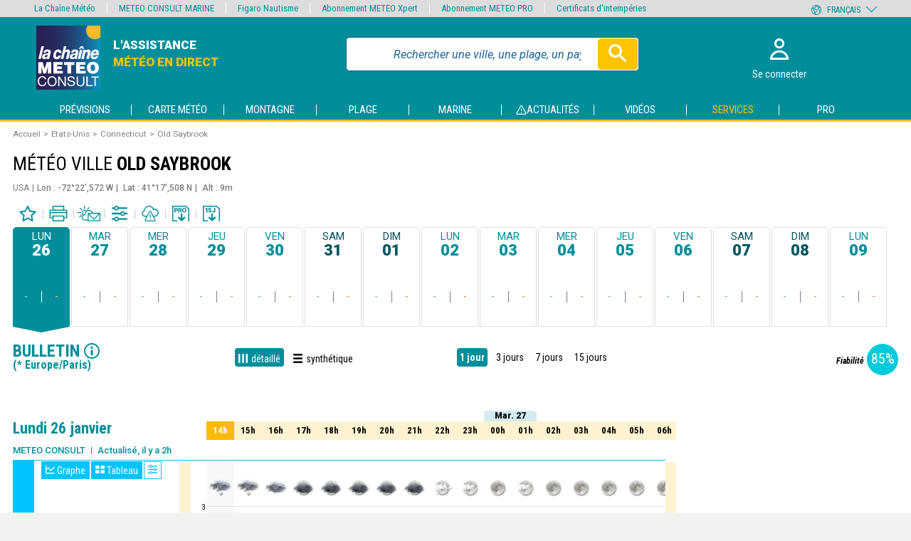

--- FILE ---
content_type: text/html; charset=UTF-8
request_url: https://www.meteoconsult.fr/previsions-meteo/bulletin-detaille/ville-23493/previsions-meteo-old-saybrook-aujourdhui
body_size: 40470
content:
<!DOCTYPE html>
<html lang="fr"  prefix="og: http://ogp.me/ns#">
<head>
    <meta charset="utf-8"/>
    <meta name="viewport" content="width=device-width, initial-scale=1, maximum-scale=1"/>
    <!--[if IE]>
    <meta http-equiv="X-UA-Compatible" content="IE=edge"/>
    <![endif]-->




            
    <meta name="robots" content="index, follow"/>
    <title>Météo Old Saybrook (Connecticut) - Bulletin détaillé - Prévisions METEO DETAILLEES à 15 jours - METEO CONSULT</title>
    
            <meta name="description" content="Météo Old Saybrook - Connecticut - Bulletin détaillé - Prévisions de METEO CONSULT ☀ L&#039;assistance météo en direct PREVISIONS METEO DETAILLEES A 15 JOURS sur la France, l&#039;Europe, le Monde, l&#039;Outremer, la Montagne, la Plage, le Golf, les Hippodromes - Toute l&#039;actualité - Les vidéos et animations" />
        
            <link rel="canonical" href="https://www.meteoconsult.fr/previsions-meteo/bulletin-detaille/ville-23493/previsions-meteo-old-saybrook-aujourdhui" />
        
            <link rel="alternate" hreflang="fr" href="https://www.meteoconsult.fr/previsions-meteo/bulletin-detaille/ville-23493/previsions-meteo-old-saybrook-aujourdhui"/>
            <link rel="alternate" hreflang="de" href="https://prowetter.meteoconsult.com/wettervorhersagen/detail-newsletter/stadt-23493/wettervorhersagen-old-saybrook-heute"/>
            <link rel="alternate" hreflang="es" href="https://pro.meteoconsult.es/predicciones-tiempo/boletin-detalle/ciudad-23493/predicciones-tiempo-old-saybrook-hoy"/>
            <link rel="alternate" hreflang="it" href="https://pro.meteoconsult.it/previsioni-meteo/bollettino-dettagliato/citta-23493/previsioni-meteo-old-saybrook-oggi"/>
            <link rel="alternate" hreflang="pt" href="https://pro.meteoconsult.pt/previsoes-meteorologicas/boletim-detalhe/cidade-23493/previsoes-meteorologicas-old-saybrook-hoje"/>
            <link rel="alternate" hreflang="en" href="https://www.meteoconsult.co.uk/weather-forecasts/weather-forecasts/town-23493/weather-forecast-old-saybrook-today"/>
        
        
        
    
            <meta property="og:title" content="Météo Old Saybrook (Connecticut) - Bulletin détaillé - Prévisions METEO DETAILLEES à 15 jours - METEO CONSULT" />
<meta property="og:type" content="website" />
<meta property="og:url" content="https://www.meteoconsult.fr/previsions-meteo/bulletin-detaille/ville-23493/previsions-meteo-old-saybrook-aujourdhui" />
<meta property="og:image" content="https://static5.mclcm.net/mc2020/int/logo_lcm_partage.jpg" />
<meta property="og:site_name" content="Météo Consult" />        
                    
                    

    
<link rel="icon" type="image/png" sizes="16x16" href="https://static5.mclcm.net/mc2020/int/favicons/16_browser_favicon.png"/>
<link rel="icon" type="image/png" sizes="32x32" href="https://static5.mclcm.net/mc2020/int/favicons/32_taskbar_shortcut_icon.png"/>
<link rel="icon" type="image/png" sizes="96x96" href="https://static5.mclcm.net/mc2020/int/favicons/mc/96_desktop_shortcut_icon.png"/>

<link rel="apple-touch-icon" sizes="120x120" href="https://static5.mclcm.net/mc2020/int/favicons/mc/120_iPhone_retina.png"/>
<link rel="apple-touch-icon" sizes="152x152" href="https://static5.mclcm.net/mc2020/int/favicons/mc/152_iPad_retina.png"/>
<link rel="apple-touch-icon" sizes="167x167" href="https://static5.mclcm.net/mc2020/int/favicons/mc/167_iPad_pro.png"/>
<link rel="apple-touch-icon" sizes="180x180" href="https://static5.mclcm.net/mc2020/int/favicons/mc/180_iPhone_6_plus.png"/>

<link rel="icon" type="image/png" sizes="128x128" href="https://static5.mclcm.net/mc2020/int/favicons/mc/128_chrome_webstore_icon.png"/>
<link rel="icon" type="image/png" sizes="196x196" href="https://static5.mclcm.net/mc2020/int/favicons/mc/196_android_chrome_icon.png"/>
<link rel="icon" type="image/png" sizes="228x228" href="https://static5.mclcm.net/mc2020/int/favicons/mc/228_opera_coast_icon.png"/>

<link rel="icon" type="image/png" sizes="70x70" href="https://static5.mclcm.net/mc2020/int/favicons/mc/70_windows.png"/>
<link rel="icon" type="image/png" sizes="270x270" href="https://static5.mclcm.net/mc2020/int/favicons/mc/270_windows.png"/>
<link rel="icon" type="image/png" sizes="310x310" href="https://static5.mclcm.net/mc2020/int/favicons/mc/310_310_windows.png"/>
<link rel="icon" type="image/png" sizes="310x150" href="https://static5.mclcm.net/mc2020/int/favicons/mc/310_150_windows.png"/>
                
    
    <link rel="preconnect" href="https://static5.mclcm.net">



    <link rel="preload" href="/image/int/svg/icons-v1.10.svg" as="image" type="image/svg+xml"/>
    <link rel="preload" href="/image/int/svg/icons-forecast-v1.7.svg" as="image" type="image/svg+xml"/>

                <link rel="stylesheet" href="/build/main_mc.bee0d7baebd2d5b5ef57.css">


        <link href="https://fonts.googleapis.com/css?family=Roboto+Condensed:400,700,700i|Roboto:400,400i,500,700i,900,900i&display=swap"
              rel="stylesheet">


    
    <link rel="stylesheet" href="/build/forecast_mc.98786d8e2392641c3b79.css">
    <link rel="stylesheet" href="/build/video.9040d99705fcbf553625.css">
    <link rel="stylesheet" href="/build/news.2c0aff752eda46da9b44.css">

    <script>function _log(options) {
    let {module, desc, type, data} = options;
    desc = desc || '';
    type = type || 'info';
    function getColor(c) {
        return `background: linear-gradient(${c}, #222);`;
    }
    let colorType = {
        success:{ str:'Success',        bgc:getColor('#0a0') },
        add:    { str:'Adding',         bgc:getColor('#0a0') },
        load:   { str:'Loaded',         bgc:getColor('#0a0') },
        info:   { str:'Info',           bgc:getColor('#00a') },
        user:   { str:'User',           bgc:getColor('#a00') },
        warning:{ str:'Warning !',      bgc:getColor('#f70') },
        deprecated:{ str:'Deprecated !',bgc:getColor('#fa0') },
        error:  { str:'Error !',        bgc:'background: #f00;'}
            };
    if(data) {
        console.log(`%c${module} %c${colorType[type].str}%c${desc}\t%o`,
            'color:#00ff00; background: linear-gradient(#444, #222); padding-left: 4px; border-radius: 4px 0 0 4px',
            `color:#fff; ${colorType[type].bgc} padding:0 4px; border-radius: 0 4px 4px 0; margin-right:5px`,
            '',
            data
        );
    } else {
        console.log(`%c${module} %c${colorType[type].str}%c${desc}`,
            'color:#00ff00; background: linear-gradient(#444, #222); padding-left: 4px; border-radius: 4px 0 0 4px',
            `color:#fff; ${colorType[type].bgc} padding:0 4px; border-radius: 0 4px 4px 0; margin-right:5px`,
            ""
        );
    }
}

const loadComponent = {
    _version:'1.0.0',
    _eventDispatched:{},
    _key:'lcmc_',
    listen:function(str, cb, opt) {
        if(this._eventDispatched[str]) {
            cb();
        } else {
            const options = opt||{ once:true };
            document.addEventListener(this._key + str, cb, options);
        }
    },
    dispatch:function(str) {
        this._eventDispatched[str] = true;
        _log({
            module:'loadComponent',
            desc:`${str}`,
            type:'success'
        });
        document.dispatchEvent(new Event(this._key + str));
    }
};


document.addEventListener("DOMContentLoaded", function () {
    loadComponent.dispatch('DOMContentLoaded');
});</script>

        <script src="/build/loadManager.743d55858a2ca80e068a.js"></script>
    <script src="/build/breakpoint.4eb81705ceae3bda48c0.js"></script>
    <script src="/build/device.98136a570a033f3c971c.js"></script>



        
        <script src="/build/menu.cc0d1f4728eb8f1d5658.js" async></script>
        <script src="/build/cookie.f997018c4ea03fc7e364.js" class="loadmanager" data-priority="top" data-groups="rgpd" data-desc="load cookies"></script>


        <!-- MANDATORY: BEGIN IAB STUB -->
        <!-- MANDATORY: END IAB STUB -->

                    <script src="https://cdn.appconsent.io/loader.js" defer async onload="loadComponent.dispatch('cmp');"></script>
        
        <script src="/build/prebidManager.a0009c546545a72498cc.js" defer></script>
        <script src="/build/visualViewport.2b4243c20c3ba73c70fc.js" defer></script>
        <script src="/build/AES.8f69e4e6a3f36ce4ed39.js" defer></script>

        <script src="/build/manager.714ba5e77bfd2b5c70fa.js" defer></script>
        <script src="/build/historical.825865f2738dc6e05981.js" defer></script>
        <script src="/build/autocompleteGeneric.99821b8ea00506666ef2.js" async></script>
        <script src="/build/popin.8177deb7dc66f9efc9e0.js" async></script>
        <script src="/build/bookmark.f6e4912d8d52d7f59981.js" async></script>
        <script src="/build/shortcut.06477cc7009d6a9cc05f.js" async></script>
        <script src="/build/smoothScroll.1662b36ed8affa81c8b9.js" async></script>
        <script src="/build/returnTop.3b0537b0085182652fef.js" async></script>
        <script src="/build/timetable.4443701ae18582c9f411.js" defer></script>
        <script src="/build/lazyload.8ff9b387f1ea70bc9ba1.js" defer></script>
    

    <script src="/build/changeUnit.f7779fec9e40409bffa6.js" async></script>
    <script src="/build/graphManager.252586e8ba0ca5821752.js" async></script>
    <script src="/build/forecastCustomMc.865d8f403b82be03d930.js" async></script>
    <script src="/build/forecastData.71b09fa12a6ea645fabc.js" async></script>

    <script async onload="loadComponent.dispatch('chart');" src="/js/plugin/chart-v2.9.3.min.js"></script>
    <script async src="/js/plugin/chart-ext-bar-rounded.v1.0.min.js"></script>

    <script src="/build/pdfDownload.a572e4ab989a4a29d9c6.js" async></script>


            <script>
            let CmpListenerId = -1;
let cmpTriggerScroll = false;
let cmpVendorGoogleAccepted = false;
let cmpUserChoiceGiven = false;
let cmpAllConsents = false;
let cmpTcdataTcString = '';
let cmpTcdataGdprApplies = '';

const configSFBXAppConsent = {
    appKey: '450a2f2d-a5bc-4dbc-bce1-fa5430f98ae0',
    forceGDPRApplies: true,
    uuid: getCmpUuid(),
         //, debug:true
    callbacks: {
        init: ( error, state ) => { console.log('CMP : init', {error, state})},
        listener: (tcData, success) => {
            checkCmp(tcData, success);
        },
        show: err => { if(err) { console.log('CMP : error', err); } }
    }
}

function setCookieSession(name, value){
    const domain = '.meteoconsult.fr';
    const path = '/';
    let data = value;
        if ((window.navigator.userAgent.indexOf("MSIE ") > 0 || !!navigator.userAgent.match(/Trident.*rv\:11\./))) {
        data = encodeURIComponent(data);
    }
    const date = new Date();
    date.setTime(date.getTime() + (364 * 864E5));
    document.cookie = name + '=' + data
        + '; domain=' + domain
        + '; expires=' + date.toUTCString()
        + '; path=' + path;
}

function getCookieSession(name) {
    const oRegex = new RegExp('[; ]?' + name + '=([^;]*)');
    let tmp;
        if ((window.navigator.userAgent.indexOf("MSIE ") > 0 || !!navigator.userAgent.match(/Trident.*rv\:11\./))) {
        tmp = ((' ' + document.cookie).match(oRegex)) ? decodeURIComponent(RegExp["$1"]) : null;
    } else {
        tmp = ((' ' + document.cookie).match(oRegex)) ? RegExp["$1"] : null;
    }
    return tmp;
}
function getCmpUuid(){
    let cmp_uuid = getCookieSession('cmp_v2_uuid');
    if(cmp_uuid === null){
        cmp_uuid = 'cmp'+ (new Date()).getTime() + Math.random();
                setCookieSession('cmp_v2_uuid', cmp_uuid);
    }
    return cmp_uuid;
}
function checkCmp(tcData, success) {
        console.log('CMP : cmpTcdata', tcData);
        if(tcData === null) { return false; }
        cmpTcdataGdprApplies = tcData.gdprApplies;
        console.log('CMP : tcData.eventStatus', tcData.eventStatus);

        // eventStatus when CMP PopUp is prompted
        if (tcData.eventStatus === 'cmpuishown' ) {
            addGaCmp('init');
        }

        // eventStatus when already accepted or when user gives it's choice
        if ((tcData.eventStatus === 'tcloaded' ) || (tcData.eventStatus === 'useractioncomplete')) {
            cmpUserChoiceGiven = true;
            
            if(success) {
                if (tcData.eventStatus === 'useractioncomplete') {
                    addGaCmp2('popuphide', isAllCmpConsent(tcData));
                }
            }

            populateCmpEventsIntoGTM();
            updateCmpAllConsents();
            if(!cmpAllConsents) {
                loadComponent.dispatch('cmpAllConsentsRejected');
            }

            if(!cmpAllConsents && cmpTcdataGdprApplies) {
                loadComponent.listen('manager_user_loaded', () => {
                    showRefusedCmpPopin();
                });
            }
            if (tcData.eventStatus === 'tcloaded' ) {
                addGaCmp('already');
                removeCmpListener(tcData.listenerId, 'already accepted');
                cmpAccepted();
            }
            if (tcData.eventStatus === 'useractioncomplete' ) {
                // TODO change
                // User gives its choice (accept or deny)
                if(cmpAllConsents === true){
                    addGaCmp('accept');
                    cmpAccepted();
                }else{
                    addGaCmp('deny');
                }
                                removeCmpListener(tcData.listenerId, 'user accepts');
            }

            cmpTcdataTcString = tcData.tcString;
            //console.log('cmpTcdataTcString', cmpTcdataTcString);
            cmpVendorGoogleAccepted = google(tcData);
        }

        if(success){
            if (tcData.eventStatus === 'cmpuishown' ) {
                addGaCmp2('popupshow');
            }
                                                                        if ((tcData.eventStatus === 'tcloaded' ) || (tcData.eventStatus === 'useractioncomplete')) {
                addGaCmp2('checkchoice',getCmpConsentForGtm(tcData));
            }

        }

    function google(tcData) {
        if(!tcData.vendor) {
            return false;
        }
        return !!tcData.vendor.consents[755];
    }
}

function cmpAccepted() {
    loadComponent.dispatch('rgpd');    loadmanager.activateGroup('rgpd', true);
}

function populateCmpEventsIntoGTM() {     __tcfapi('getTCData', 2, function (tcData, success) {
        if(success) {
                        window.dataLayer.push({event: 'appconsent_ok'});
            for(let c in tcData.purpose.consents) {
                if(tcData.purpose.consents[c]) {
                                        window.dataLayer.push({event: `appconsent_ctrl_${c}`});
                                    }
            }
                                        }
    });
}

function addGaCmp(scenario) {
    window.dataLayer = window.dataLayer || [];
    console.log("cmp addGaCmp : " + scenario);
    switch(scenario) {
        case 'init':
            window.dataLayer.push({'cmp_count':1, 'event':'cmp_call'});
            break;
        case 'already':
            window.dataLayer.push({'cmp_status':1, 'event':'cmp_response'});
            window.dataLayer[0].consent = 'oui';
            break;
        case 'accept':
            window.dataLayer.push({'cmp_status':2, 'event':'cmp_response'});
            window.dataLayer[0].consent = 'oui';
            break;
        case 'deny':
        default:
            break;
    }
}

let postIncentive = false;
function addGaCmp2(scenario, value = null) {
    window.dataLayer = window.dataLayer || [];
    console.log('CMP : addGaCmp2 scenario', scenario);
    switch(scenario) {
        case 'popupshow':
            if(postIncentive === false) {
                window.dataLayer.push({'event': 'uishown', 'uishown': 1});
                console.log('CMP : dataLayer push uishown');
            }
            break;
        case 'popuphide':
            if(postIncentive === false) {
                if (value) {
                    console.log('CMP : dataLayer push consent_status accept');
                    window.dataLayer.push({'event': 'consent_status', 'consent_status':'accept'});
                } else {
                    console.log('CMP : dataLayer push consent_status deny');
                    window.dataLayer.push({'event': 'consent_status', 'consent_status':'deny'});
                }
            }else{
                if (value) {
                    console.log('CMP : dataLayer push incentive_status accept_post_incentive');
                    window.dataLayer.push({'event': 'incentive_status', 'incentive_status':'accept_post_incentive'});
                } else {
                    console.log('CMP : dataLayer push incentive_status deny_post_incentive');
                    window.dataLayer.push({'event': 'incentive_status', 'incentive_status':'deny_post_incentive'});
                }
            }
            break;
        case 'incentiveshow':
            console.log('CMP : dataLayer push show_incentive');
            window.dataLayer.push({ 'event':'show_incentive', 'show_incentive':1});
            postIncentive = true;
            break;
        case 'incentiveclick':
            console.log('CMP : dataLayer push click_incentive');
            window.dataLayer.push({ 'event':'click_incentive', 'click_incentive':value});
            break;
        case 'checkchoice':
            console.log('CMP : dataLayer push consent_choice');
            window.dataLayer.push({ 'event':'consent_choice', 'consent_choice':value});
            break;
        default:
            break;
    }
}

function isAllCmpConsent(tcData) {
    let allConsent = false;
    for (let c in tcData.purpose.consents) {
        if (c === '1') {
            allConsent = true;
            break;
        }
    }
    return allConsent;
}

function getCmpConsentForGtm(tcData) {
    let consent = '';

    if(Object.keys(tcData.purpose.consents).length === 0){
        consent = 'consent_out';
    }else if(Object.keys(tcData.purpose.consents).length === 1){
        consent = 'consent_mix';
    }else {
        consent = 'consent_in';
        for (let c in tcData.purpose.consents) {
            if (c === false) {
                consent = 'consent_mix';
                break;
            }
        }
    }
    return consent;
}

function updateCmpAllConsents() {
    cmpAllConsents = false;
    __tcfapi('getTCData', 2, function (tcData, success) {
        if (success && tcData.purpose) {
            for (let c in tcData.purpose.consents) {
                if (c === '1') {
                    cmpAllConsents = true;
                    loadComponent.dispatch('cmpAllConsentsAccepted');
                }
            }
        }
    });
    console.log("cmpAllConsents", cmpAllConsents);
}

function removeCmpListener(id, origin) {
        if(id !== undefined) {
        __tcfapi('removeEventListener', 2, function() {}, id);
    }
    if(cmpTriggerScroll) {
        removeHandleScrollCmp();
    }
}
function cmpLoadScript(callback) {
    const script = document.createElement('script');
    script.src = 'https://cdn.appconsent.io/loader.js';
    script.async = true;
    script.onload = () => callback && callback();
    document.head.appendChild(script);
}
function showCmpConfig() {
    if(typeof __tcfapi === 'undefined'){
        cmpLoadScript(() => {
            loadComponent.dispatch('cmp');
            __tcfapi('show', 2, function() {}, {
                jumpAt: 'privacy'
            });
        });
    }
    else {
        __tcfapi('show', 2, function() {}, {
            jumpAt: 'privacy'
        });
    }
}
function handleScrollCmp() {
    return false;
    if(window.scrollY < 50) { return false; }     cmpTriggerScroll = true;
    if(!cmpUserChoiceGiven) {
        acceptCmp(null);
    }
}
function removeHandleScrollCmp() {
    document.removeEventListener('scroll', handleScrollCmp);
}
function handleFocusCmpInput() {
    removeCmpListener(CmpListenerId, 'input');
    return false;
    return acceptCmp(null);
}
function handleClickCmpA(e) {
    removeCmpListener(CmpListenerId, 'link');
    return false;
    e.preventDefault();
    return acceptCmp(this.getAttribute('href'));
}
function handleClickCmpBtn(e) {
    removeCmpListener(CmpListenerId, 'btn');
    return false;
    e.preventDefault();
    return acceptCmp(null);
}
function acceptCmp(url) {
    if(typeof __tcfapi === 'undefined'){
        if(url !== null && url !== 'undefined') {
            window.location=url;
        }
        return false;
    }
    __tcfapi('accept', 2, error => {
        if(error) {
            console.log('%c CMP %c error [' + error + ']', 'background:grey;color:white;border-radius:5px;', 'color:black;');
        }
        if (url !== null && url !== 'undefined') {
            window.location = url;
        } else {
            cmpTriggerScroll = true;
            checkCmp();
        }
    });
    return true;
}

function showRefusedCmpPopin() {
        console.log('showRefusedCmpPopin');
    omit = [
                                'services-meteo',
        'weather-services',
        'wetterdienste',
        'servicios-tiempo',
        'servizi-meteo',
        'servicos-meteorologia',
        'achats',
        'purchases',
        'compras',
        'acquisti',
        'einkaufe',
                'services-marine',
        'marine-services',
        'wetterdienste',
        'servicios-marino',
        'servizi-marina',
        'servicos-maritimo',
                'login',
        'forgot-password',
        'reset-password',
        'register',
        'logout',
                //mc
        'mon-compte',
        'my-account',
        'mi-cuenta',
        'il-mio-account',
        'a-minha-conta',
        'mein-konto',
        'info-meteo',
        'weather-info',
        'informacion-meteorologica',
        'informazioni-meteo',
        'informacao-meteorologica',
        'wetterinfo'


    ];
    urlFound = omit.some(x => {
        const regex = new RegExp(`.*\/${x}.*`);
        return regex.test(window.location.href);
    }, false);

    const profile = manager.getProfile();
    const hasAbo = (profile !== null && profile.id !== 0 && profile.abo !== 0);
    if(urlFound || hasAbo) { return; }
    const popin = document.createDocumentFragment();
    const popinBg = document.createElement('div');
    popinBg.className = 'popinBackground';
    popin.appendChild(popinBg);
    const popinContent = document.createElement('div');
    popinContent.className = 'popin';
    popinBg.appendChild(popinContent);
    const title = document.createElement('div');
    title.className = 'title';
    title.textContent = 'Naviguer\u0020sur\u0020le\u0020site\u0020METEO\u0020CONSULT';
    popinContent.appendChild(title);
    const text1 = document.createElement('div');
    text1.className = 'text';
    text1.innerHTML = 'Vous\u0020avez\u0020choisi\u0020de\u0020refuser\u0020les\u0020cookies,\u0020notamment\u0020ceux\u0020concernant\u0020la\u0020publicit\u00E9\u0020personnalis\u00E9e\u0020et\u0020la\u0020mesure\u0020d\u0027audience.\n\u0020\u0020\u0020\u0020\u0020\u0020\u0020\u0020\u0020\u0020\u0020\u0020\u0020\u0020\u0020\u0020\u0020\u0020\u0020\u0020\u0020\u0020\u0020\u0020\u0020\u0020\u0020\u0020\u003Cbr\u0020\/\u003E\u003Cbr\u0020\/\u003E\n\u0020\u0020\u0020\u0020\u0020\u0020\u0020\u0020\u0020\u0020\u0020\u0020\u0020\u0020\u0020\u0020\u0020\u0020\u0020\u0020\u0020\u0020\u0020\u0020\u0020\u0020\u0020\u0020En\u0020l\u0027absence\u0020de\u0020revenus\u0020li\u00E9s\u0020\u00E0\u0020la\u0020publicit\u00E9,\u0020l\u0027acc\u00E8s\u0020au\u0020site\u0020se\u0020fait\u0020via\u0020abonnement.\n\u0020\u0020\u0020\u0020\u0020\u0020\u0020\u0020\u0020\u0020\u0020\u0020\u0020\u0020\u0020\u0020\u0020\u0020\u0020\u0020\u0020\u0020\u0020\u0020\u0020\u0020\u0020\u0020\u003Cbr\u0020\/\u003E\u003Cbr\u0020\/\u003E\n\u0020\u0020\u0020\u0020\u0020\u0020\u0020\u0020\u0020\u0020\u0020\u0020\u0020\u0020\u0020\u0020\u0020\u0020\u0020\u0020\u0020\u0020\u0020\u0020\u0020\u0020\u0020\u0020Deux\u0020choix\u0020s\u0027offrent\u0020donc\u0020\u00E0\u0020vous\u0020\u003A\u0020accepter\u0020les\u0020cookies\u0020pour\u0020acc\u00E9der\u0020au\u0020site\u0020gratuitement,\u0020ou\u0020bien\u0020vous\u0020abonner\u0020\u00E0\u0020nos\u0020services\u0020pour\u0020acc\u00E9der\u0020ainsi\u0020\u00E0\u0020un\u0020site\u0020sans\u0020publicit\u00E9\u0020et\u0020avec\u0020des\u0020contenus\u0020et\u0020services\u0020additionnels\u0020en\u0020fonction\u0020de\u0020l\u0027abonnement\u0020choisi.\n\u0020\u0020\u0020\u0020\u0020\u0020\u0020\u0020\u0020\u0020\u0020\u0020\u0020\u0020\u0020\u0020';
    popinContent.appendChild(text1);

    const btns = document.createElement('div');
    btns.className = 'btns';
    popinContent.appendChild(btns);
    const btnVip = document.createElement('div');
    btnVip.className = 'bout3';
    btnVip.textContent = 'Je\u0020m\u0027abonne';
    btns.appendChild(btnVip);
    const btnCmp = document.createElement('div');
    btnCmp.className = 'bout3';
    btnCmp.textContent = 'J\u0027accepte\u0020les\u0020cookies';
    btns.appendChild(btnCmp);

    const text2 = document.createElement('a');
    text2.className = 'text';
    text2.textContent = 'D\u00E9j\u00E0\u0020abonn\u00E9\u0020\u003F\u0020Je\u0020me\u0020connecte';
    text2.href = 'https\u003A\/\/www.meteoconsult.fr\/login?cb=' + encodeURIComponent(window.location.href);
    popinContent.appendChild(text2);

    btnCmp.addEventListener('click', () => {
        addGaCmp2('incentiveclick','accept');
        popinBg.remove();
        document.body.style.overflow = null;
        __tcfapi('accept', 2, () => {
            populateCmpEventsIntoGTM();
            cmpAllConsents = true;
            loadComponent.dispatch('cmpAllConsentsAccepted');
            loadComponent.dispatch('cnil');
            cmpAccepted();
        }, {force:true});
    });
    btnVip.addEventListener('click', () => {
        addGaCmp2('incentiveclick','subscribe');
        window.location.href = 'https\u003A\/\/www.meteoconsult.fr\/services\u002Dmeteo\/nos\u002Doffres\u002Det\u002Dabonnements';
    });

    text2.addEventListener('click', () => {
        addGaCmp2('incentiveclick','login');
    });

    document.body.style.overflow = 'hidden';
    document.body.appendChild(popin);

    addGaCmp2('incentiveshow');
}        </script>
    
                <script>
    var dataLayer = [{
        'site':`METEO CONSULT Terrestre (meteoconsult.fr)`,
        'environnement':`production`,            
        'support':'',            
        'websiteVersion':'',
        'level1':`previsions`,
        'level2':`villes`,
        'level3':`old_saybrook_null_usa`,
        'idType':`101`,
        'idPays':`58`,
        'namePays':`Etats-Unis`,
        'idRegion':`285`,
        'nameRegion':`Connecticut`,
        'idDpt':``,
        'nameDpt':``,
        'idEntite':`23493`,
        'echeance':`J0`,
        'siteLanguage':`fr`,            
        'userAgent':(function () { try { let val = (navigator.userAgent); return val.substring(0, 149); } catch (e) { return ''; } })(),
        'userStatus':``,
        'offer':``,
        'kruxID':``,
        'userID':``,
        'adblocks':``,
        'sessionType':``,
        'orientation':``,
        'idArticle':``,
        'subscriptionContentType':`gratuit`,
        'estXpert':``,
        'estPhare':``,
        'estBalise':``,
        'estZen':``,
        'estMPRO':``,
        'displayModes':`detaillé`
    }];
    var oneplusxInfos = {
        'page_attr_pagecategory':`previsions`,
        'page_attr_level1':`previsions`,
        'page_attr_level2':`villes`,
        'page_attr_level3':`old_saybrook_null_usa`,
        'page_attr_tagname1':``,
        'page_attr_tagname2':``,
        'page_attr_tagname3':``,
        'page_attr_articleid':``,
        'page_attr_author':``,
        'page_attr_pays':`Etats-Unis`,
        'page_attr_region':`Connecticut`,
        'page_attr_departement':``,
        'page_attr_montant':``,
        'page_attr_quantite':``,
        'page_attr_subscriptioncontentstate':``,
        'page_attr_subscriptioncontenttype':``,
        'page_attr_userstatus':`inconnu`,
        'page_attr_userstate':`non-connecte`,
        'page_attr_subscription':``,
        'page_attr_visitor_id':``,
        'type':`default`,
        'page_attr_url_path_1':`previsions-meteo`,
        'page_attr_url_path_2':`bulletin-detaille`,
        'page_attr_url_path_3':`ville-23493`,
        'page_attr_url_path_4':`previsions-meteo-old-saybrook-aujourdhui`,
        'page_attr_page_title':``,
        'page_attr_ctnt_qual':``,
        'page_attr_domain':`meteoconsult.fr`,
        'page_attr_full_domain':`www.meteoconsult.fr`,
        'page_attr_url_cleaned':`www.meteoconsult.fr/previsions-meteo/bulletin-detaille/ville-23493/previsions-meteo-old-saybrook-aujourdhui`,
        'page_attr_Seen-een':``,
        'page_attr_sourcesite':``
    };
    loadComponent.listen('device', function () {
        try {
            let val = (getDeviceType());
            dataLayer.push({'support': val.substring(0, 149)});
        } catch (e) {
            console.log('DataLayer Error ['+e.message+']');
        }
    });
    loadComponent.listen('device', function () {
        try {
            let val = (getDeviceType());
            dataLayer.push({'websiteVersion': val.substring(0, 149)});
        } catch (e) {
            console.log('DataLayer Error ['+e.message+']');
        }
    });
    function loadGTM() {
        (function (w, d, s, l, i) {
            w[l] = w[l] || [];
            w[l].push({'gtm.start': new Date().getTime(), event: 'gtm.js'});
            var f = d.getElementsByTagName(s)[0], j = d.createElement(s), dl = l != 'dataLayer' ? '&l=' + l : '';
            j.async = true;
            j.src = 'https://www.googletagmanager.com/gtm.js?id=' + i + dl;
            f.parentNode.insertBefore(j, f);
        })(window, document, 'script', 'dataLayer', 'GTM-KCBHHMW');
    }
</script>
    <script class="loadmanager"
            data-priority="top"
            data-groups="viewport,rgpd"
            data-desc="audience - init GTM"
            data-run="initGTM">
        window.initGTM = () => {
            loadGTM();
        };
    </script>

        <script>window.googletag = window.googletag || {cmd: []};</script>


                    
    <script type="application/ld+json">{"@context":"http://schema.org","@type":"BreadcrumbList","itemListElement":[{"@type":"ListItem","position":1,"item":{"@id":"https://www.meteoconsult.fr/","name":"Accueil"}},{"@type":"ListItem","position":2,"item":{"@id":"https://www.meteoconsult.fr/carte-meteo/pays-58/previsions-meteo-etats-unis-aujourdhui","name":"Etats-Unis"}},{"@type":"ListItem","position":3,"item":{"@id":"https://www.meteoconsult.fr/carte-meteo/region-285/previsions-meteo-connecticut-aujourdhui","name":"Connecticut"}},{"@type":"ListItem","position":4,"item":{"@id":null,"name":"Old Saybrook"}}]}</script>
    
        <script class="loadmanager"
            data-groups="rgpd"
            data-priority="top"
            data-run="wlsScript">
        window.wlsScript = () => {
            window.wls = {
                options: {
                    list: {id: "meteoconsult"},
                    stats: {trackingId: "UA-75588349-2"},
                    origin: {
                        internalHostnames: [/(^|\.)meteoconsult\.fr$/]
                    }
                }
            };
        };
    </script>
    <script class="loadmanager" data-priority="top" data-groups="rgpd"
            data-src="https://static-lists.linternaute.com/wls/wls.js"></script>
    
            <script>loadComponent.listen('cmpAllConsentsAccepted', () => {
    ((s, t, a, y, twenty, two) => {
        s.Stay22 = s.Stay22 || {};
        // Just fill out your configs here
        s.Stay22.params = {
            aid: "meteoconsult",
            excludes: ["vrbo", "booking", "expedia", "tripadvisor", "hotelscombined", "hotelscom"],
            deepStruct: []
        };

        // Leave this part as-is;
        twenty = t.createElement(a);
        two = t.getElementsByTagName(a)[0];
        twenty.async = 1;
        twenty.src = y;
        two.parentNode.insertBefore(twenty, two);
    })(window, document, "script", "https://scripts.stay22.com/letmeallez.js");
});
</script>
    </head>

<body>
<noscript><iframe src="https://www.googletagmanager.com/ns.html?id=GTM-KCBHHMW" height="0" width="0" style="display:none;visibility:hidden"></iframe></noscript>
<div class="headerTopNav">
    <header class="grid-container" id="header">
    <div class="grid col-7 col-xs-8 col-s-10 col-l-7 col-xl-6 logo-title">
        <a href="https://www.meteoconsult.fr/">
            <img class="" src="https://static5.mclcm.net/mc2020/int/logo/logo-lcmc.svg" alt="logo header" oncontextmenu="return false" onmousedown="return false">
        </a>
        <div class="title mc">
            <a href="https://www.meteoconsult.fr/" class="link-for_title">
                                <div class="d-none d-l-block d-xl-block subtitle mc">
                    
                        <span class="first-subtitle">l'assistance</span>
                        <span class="second-subtitle mc">météo en direct</span>
                    
                </div>
            </a>
        </div>
    </div>

    <div class="grid col-14 col-l-6 col-xl-7 d-none d-l-block d-xl-block" id="searchForm">
                <form action="https://www.meteoconsult.fr/recherche-previsions-meteo" method="get" autocomplete="off" id="genericSearchForm">
            <input type="search" name="q" placeholder="Rechercher une ville, une plage, un pays..." id="genericSearchQuery" class="search-input" required autocomplete="off">
            <button type="submit" class="btn launch-search">
                <svg class="icon icon-Magnifier " aria-hidden="true"><use xlink:href="/image/int/svg/icons-v1.10.svg#magnifier" /></svg>
            </button>
        </form>

        <div id="genericSearchResult"></div>
    </div>

    <button class="grid d-none col-2 d-l-none d-xl-none search-close" id="searchClose">
        <svg class="icon icon-Close " aria-hidden="true"><use xlink:href="/image/int/svg/icons-v1.10.svg#close" /></svg>
    </button>

    <div class="grid col-9 col-xs-8 col-s-6 col-l-3 col-xl-3 fav-account_nav">
        <button class="d-l-none d-xl-none btn magnifier" id="openSearch">
            <svg class="icon icon-Magnifier " aria-hidden="true"><use xlink:href="/image/int/svg/icons-v1.10.svg#magnifier" /></svg>
        </button>

        <button class="btn user-fav_btn userFav" data-href="https://www.meteoconsult.fr/mon-compte/favoris">
            <svg class="icon icon-Star " aria-hidden="true"><use xlink:href="/image/int/svg/icons-v1.10.svg#star" /></svg>
            <span class="d-none d-l-block user-fav_label">Mes favoris</span>
        </button>

        <button class="btn user-account_btn auth-cta_btn userAccount" data-href="https://www.meteoconsult.fr/login">
            <svg class="icon icon-Avatar " aria-hidden="true"><use xlink:href="/image/int/svg/icons-v1.10.svg#avatar" /></svg>
            <span class="d-none d-l-block user-account_label">
                <span class="myAccount">Mon compte</span>
                <span class="toConnect">Se connecter</span>
            </span>
            <svg class="icon icon-Close " aria-hidden="true"><use xlink:href="/image/int/svg/icons-v1.10.svg#close" /></svg>
        </button>

        <button class="d-l-none d-xl-none btn open-nav" id="openNav">
            <svg class="icon icon-Bars " aria-hidden="true"><use xlink:href="/image/int/svg/icons-v1.10.svg#bars" /></svg>
            <svg class="icon icon-Close " aria-hidden="true"><use xlink:href="/image/int/svg/icons-v1.10.svg#close" /></svg>
        </button>
    </div>
    <div class="grid col-16 detect-menu_mouseout"></div>
    <nav class="grid d-none col-l-16 col-xl-16 d-l-block d-xl-block" id="nav">
    <div class="user-fav_label transparent-bloc logo-nav">
        <a class="logo" href="https://www.meteoconsult.fr/">
            <img src="https://static5.mclcm.net/mc2020/int/logo/logo-lcmc.svg" alt="logo header" oncontextmenu="return false"
                 onmousedown="return false" width="45" height="45">
        </a>
    </div>
    <div class="nav-bloc">
        <ul class="menu">
                            <li class="menu-item item-closed">
                    <div class="submenu-background d-l-none">
                        <img class="loadmanager"
                             src="[data-uri]"
                             data-priority="top"
                             data-groups="viewport, menuBackgroundBreakpointxs"
                             data-src="https://static5.mclcm.net/mc2020/int/menu/mc/previsions_m_sd.jpg"
                             data-srcset="https://static5.mclcm.net/mc2020/int/menu/mc/previsions_m_hd.jpg 2x"
                             alt="image"/>
                    </div>
                    <div class="menu-item_bloc">
                        <a class="menu-item_btn" href="https://www.meteoconsult.fr/carte-meteo/pays-63/previsions-meteo-france-aujourdhui" >
                                                        <span class="menu-item_label">Prévisions</span>
                                                    </a>
                        <i class="arrow"></i>
                    </div>
                    <div class="submenu-container d-l-none">
                        <div class="container-l container-xl submenu-inner_wrapper">
                            <div class="submenu-background d-none d-l-block">
                                <div class="img-wrapper">
                                    <div class="gradient-bloc"></div>
                                    <img  class="loadmanager"
                                          src="[data-uri]"
                                          data-priority="top"
                                          data-groups="viewport, menuBackgroundBreakpointL"
                                          data-src="https://static5.mclcm.net/mc2020/int/menu/mc/previsions_d_sd.jpg"
                                          data-srcset="https://static5.mclcm.net/mc2020/int/menu/mc/previsions_d_hd.jpg 2x"
                                          alt="image"/>
                                </div>
                            </div>

                            <div class="d-none d-l-block d-xl-block item-heading_container">
                                <div class="item-heading_label">Prévisions</div>
                                <div class="item-heading_border"></div>
                            </div>
                                                            <ul class="submenu">
                                                                            <li class="submenu-item ">
                                                                                            <a href="https://www.meteoconsult.fr/carte-meteo/pays-63/previsions-meteo-france-aujourdhui">
                                                                                                        France
                                                </a>
                                                                                    </li>
                                                                            <li class="submenu-item ">
                                                                                            <a href="https://www.meteoconsult.fr/carte-meteo/continent-5/previsions-meteo-europe-aujourdhui">
                                                                                                        Europe
                                                </a>
                                                                                    </li>
                                                                            <li class="submenu-item ">
                                                                                            <a href="https://www.meteoconsult.fr/carte-meteo/continent-2/previsions-meteo-amerique-du-nord-aujourdhui">
                                                                                                        Amérique du Nord
                                                </a>
                                                                                    </li>
                                                                            <li class="submenu-item ">
                                                                                            <a href="https://www.meteoconsult.fr/carte-meteo/continent-8/previsions-meteo-amerique-centrale-aujourdhui">
                                                                                                        Amérique Centrale
                                                </a>
                                                                                    </li>
                                                                            <li class="submenu-item ">
                                                                                            <a href="https://www.meteoconsult.fr/carte-meteo/continent-3/previsions-meteo-amerique-du-sud-aujourdhui">
                                                                                                        Amérique du Sud
                                                </a>
                                                                                    </li>
                                                                            <li class="submenu-item ">
                                                                                            <a href="https://www.meteoconsult.fr/carte-meteo/continent-1/previsions-meteo-afrique-aujourdhui">
                                                                                                        Afrique
                                                </a>
                                                                                    </li>
                                                                            <li class="submenu-item ">
                                                                                            <a href="https://www.meteoconsult.fr/carte-meteo/continent-4/previsions-meteo-asie-aujourdhui">
                                                                                                        Asie
                                                </a>
                                                                                    </li>
                                                                            <li class="submenu-item ">
                                                                                            <a href="https://www.meteoconsult.fr/carte-meteo/continent-6/previsions-meteo-oceanie-aujourdhui">
                                                                                                        Océanie
                                                </a>
                                                                                    </li>
                                                                            <li class="submenu-item ">
                                                                                            <a href="https://www.meteoconsult.fr/carte-meteo/continent-9/previsions-meteo-antilles-aujourdhui">
                                                                                                        Antilles
                                                </a>
                                                                                    </li>
                                                                    </ul>
                                                    </div>
                    </div>
                </li>
                            <li class="menu-item item-closed">
                    <div class="submenu-background d-l-none">
                        <img class="loadmanager"
                             src="[data-uri]"
                             data-priority="top"
                             data-groups="viewport, menuBackgroundBreakpointxs"
                             data-src="https://static5.mclcm.net/mc2020/int/menu/mc/carte_meteo_m_sd.png"
                             data-srcset="https://static5.mclcm.net/mc2020/int/menu/mc/carte_meteo_m_hd.png 2x"
                             alt="image"/>
                    </div>
                    <div class="menu-item_bloc">
                        <a class="menu-item_btn" href="https://www.meteoconsult.fr/carte-meteo/radar-de-pluie" >
                                                        <span class="menu-item_label">Carte Météo</span>
                                                    </a>
                        <i class="arrow"></i>
                    </div>
                    <div class="submenu-container d-l-none">
                        <div class="container-l container-xl submenu-inner_wrapper">
                            <div class="submenu-background d-none d-l-block">
                                <div class="img-wrapper">
                                    <div class="gradient-bloc"></div>
                                    <img  class="loadmanager"
                                          src="[data-uri]"
                                          data-priority="top"
                                          data-groups="viewport, menuBackgroundBreakpointL"
                                          data-src="https://static5.mclcm.net/mc2020/int/menu/mc/carte_meteo_d_sd.png"
                                          data-srcset="https://static5.mclcm.net/mc2020/int/menu/mc/carte_meteo_d_hd.png 2x"
                                          alt="image"/>
                                </div>
                            </div>

                            <div class="d-none d-l-block d-xl-block item-heading_container">
                                <div class="item-heading_label">Carte Météo</div>
                                <div class="item-heading_border"></div>
                            </div>
                                                            <ul class="submenu">
                                                                            <li class="submenu-item ">
                                                                                            <a href="https://www.meteoconsult.fr/carte-meteo/radar-de-pluie">
                                                                                                        Radar de précipitations
                                                </a>
                                                                                    </li>
                                                                            <li class="submenu-item ">
                                                                                            <a href="https://www.meteoconsult.fr/carte-meteo/carte-observation-satellite">
                                                                                                        Observation satellite
                                                </a>
                                                                                    </li>
                                                                            <li class="submenu-item ">
                                                                                            <a href="https://www.meteoconsult.fr/carte-meteo/carte-des-impacts-de-foudre">
                                                                                                        Impacts de Foudre
                                                </a>
                                                                                    </li>
                                                                            <li class="submenu-item ">
                                                                                            <a href="https://www.meteoconsult.fr/carte-meteo/temperature">
                                                                                                        Températures
                                                </a>
                                                                                    </li>
                                                                            <li class="submenu-item ">
                                                                                            <a href="https://www.meteoconsult.fr/carte-meteo/precipitations">
                                                                                                        Précipitations
                                                </a>
                                                                                    </li>
                                                                            <li class="submenu-item ">
                                                                                            <a href="https://www.meteoconsult.fr/carte-meteo/couverture-nuageuse">
                                                                                                        Couverture nuageuse
                                                </a>
                                                                                    </li>
                                                                            <li class="submenu-item ">
                                                                                            <a href="https://www.meteoconsult.fr/carte-meteo/vent">
                                                                                                        Vent
                                                </a>
                                                                                    </li>
                                                                            <li class="submenu-item ">
                                                                                            <a href="https://www.meteoconsult.fr/carte-meteo/pollution-de-l-air">
                                                                                                        Pollution de l&#039;air
                                                </a>
                                                                                    </li>
                                                                    </ul>
                                                    </div>
                    </div>
                </li>
                            <li class="menu-item item-closed">
                    <div class="submenu-background d-l-none">
                        <img class="loadmanager"
                             src="[data-uri]"
                             data-priority="top"
                             data-groups="viewport, menuBackgroundBreakpointxs"
                             data-src="https://static5.mclcm.net/mc2020/int/menu/mc/montagne_m_sd.jpg"
                             data-srcset="https://static5.mclcm.net/mc2020/int/menu/mc/montagne_m_hd.jpg 2x"
                             alt="image"/>
                    </div>
                    <div class="menu-item_bloc">
                        <a class="menu-item_btn" href="https://www.meteoconsult.fr/carte-meteo/pays-63/previsions-meteo-montagne-france-aujourdhui" >
                                                        <span class="menu-item_label">Montagne</span>
                                                    </a>
                        <i class="arrow"></i>
                    </div>
                    <div class="submenu-container d-l-none">
                        <div class="container-l container-xl submenu-inner_wrapper">
                            <div class="submenu-background d-none d-l-block">
                                <div class="img-wrapper">
                                    <div class="gradient-bloc"></div>
                                    <img  class="loadmanager"
                                          src="[data-uri]"
                                          data-priority="top"
                                          data-groups="viewport, menuBackgroundBreakpointL"
                                          data-src="https://static5.mclcm.net/mc2020/int/menu/mc/montagne_d_sd.jpg"
                                          data-srcset="https://static5.mclcm.net/mc2020/int/menu/mc/montagne_d_hd.jpg 2x"
                                          alt="image"/>
                                </div>
                            </div>

                            <div class="d-none d-l-block d-xl-block item-heading_container">
                                <div class="item-heading_label">Montagne</div>
                                <div class="item-heading_border"></div>
                            </div>
                                                            <ul class="submenu">
                                                                            <li class="submenu-item ">
                                                                                            <a href="https://www.meteoconsult.fr/carte-meteo/pays-63/previsions-meteo-montagne-france-aujourdhui">
                                                                                                        France
                                                </a>
                                                                                    </li>
                                                                            <li class="submenu-item ">
                                                                                            <a href="https://www.meteoconsult.fr/carte-meteo/pays-6/previsions-meteo-montagne-andorre-aujourdhui">
                                                                                                        Andorre
                                                </a>
                                                                                    </li>
                                                                            <li class="submenu-item ">
                                                                                            <a href="https://www.meteoconsult.fr/carte-meteo/pays-13/previsions-meteo-montagne-autriche-aujourdhui">
                                                                                                        Autriche
                                                </a>
                                                                                    </li>
                                                                            <li class="submenu-item ">
                                                                                            <a href="https://www.meteoconsult.fr/carte-meteo/pays-56/previsions-meteo-montagne-espagne-aujourdhui">
                                                                                                        Espagne
                                                </a>
                                                                                    </li>
                                                                            <li class="submenu-item ">
                                                                                            <a href="https://www.meteoconsult.fr/carte-meteo/pays-89/previsions-meteo-montagne-italie-aujourdhui">
                                                                                                        Italie
                                                </a>
                                                                                    </li>
                                                                            <li class="submenu-item ">
                                                                                            <a href="https://www.meteoconsult.fr/carte-meteo/pays-104/previsions-meteo-montagne-liechtenstein-aujourdhui">
                                                                                                        Liechtenstein
                                                </a>
                                                                                    </li>
                                                                            <li class="submenu-item ">
                                                                                            <a href="https://www.meteoconsult.fr/carte-meteo/pays-171/previsions-meteo-montagne-suisse-aujourdhui">
                                                                                                        Suisse
                                                </a>
                                                                                    </li>
                                                                    </ul>
                                                    </div>
                    </div>
                </li>
                            <li class="menu-item item-closed">
                    <div class="submenu-background d-l-none">
                        <img class="loadmanager"
                             src="[data-uri]"
                             data-priority="top"
                             data-groups="viewport, menuBackgroundBreakpointxs"
                             data-src="https://static5.mclcm.net/mc2020/int/menu/mc/plage_m_sd.jpg"
                             data-srcset="https://static5.mclcm.net/mc2020/int/menu/mc/plage_m_hd.jpg 2x"
                             alt="image"/>
                    </div>
                    <div class="menu-item_bloc">
                        <a class="menu-item_btn" href="https://www.meteoconsult.fr/carte-meteo/pays-63/previsions-meteo-plage-france-aujourdhui" >
                                                        <span class="menu-item_label">Plage</span>
                                                    </a>
                        <i class="arrow"></i>
                    </div>
                    <div class="submenu-container d-l-none">
                        <div class="container-l container-xl submenu-inner_wrapper">
                            <div class="submenu-background d-none d-l-block">
                                <div class="img-wrapper">
                                    <div class="gradient-bloc"></div>
                                    <img  class="loadmanager"
                                          src="[data-uri]"
                                          data-priority="top"
                                          data-groups="viewport, menuBackgroundBreakpointL"
                                          data-src="https://static5.mclcm.net/mc2020/int/menu/mc/plage_d_sd.jpg"
                                          data-srcset="https://static5.mclcm.net/mc2020/int/menu/mc/plage_d_hd.jpg 2x"
                                          alt="image"/>
                                </div>
                            </div>

                            <div class="d-none d-l-block d-xl-block item-heading_container">
                                <div class="item-heading_label">Plage</div>
                                <div class="item-heading_border"></div>
                            </div>
                                                            <ul class="submenu">
                                                                            <li class="submenu-item ">
                                                                                            <a href="https://www.meteoconsult.fr/carte-meteo/region-2612/previsions-meteo-plage-hauts-de-france-aujourdhui">
                                                                                                        Hauts-de-France
                                                </a>
                                                                                    </li>
                                                                            <li class="submenu-item ">
                                                                                            <a href="https://www.meteoconsult.fr/carte-meteo/region-2405/previsions-meteo-plage-normandie-aujourdhui">
                                                                                                        Normandie
                                                </a>
                                                                                    </li>
                                                                            <li class="submenu-item ">
                                                                                            <a href="https://www.meteoconsult.fr/carte-meteo/region-190/previsions-meteo-plage-bretagne-aujourdhui">
                                                                                                        Bretagne
                                                </a>
                                                                                    </li>
                                                                            <li class="submenu-item ">
                                                                                            <a href="https://www.meteoconsult.fr/carte-meteo/region-25/previsions-meteo-plage-pays-de-la-loire-aujourdhui">
                                                                                                        Pays de la Loire
                                                </a>
                                                                                    </li>
                                                                            <li class="submenu-item ">
                                                                                            <a href="https://www.meteoconsult.fr/carte-meteo/region-2403/previsions-meteo-plage-nouvelle-aquitaine-aujourdhui">
                                                                                                        Nouvelle-Aquitaine
                                                </a>
                                                                                    </li>
                                                                            <li class="submenu-item ">
                                                                                            <a href="https://www.meteoconsult.fr/carte-meteo/region-2404/previsions-meteo-plage-occitanie-aujourdhui">
                                                                                                        Occitanie
                                                </a>
                                                                                    </li>
                                                                            <li class="submenu-item ">
                                                                                            <a href="https://www.meteoconsult.fr/carte-meteo/region-26/previsions-meteo-plage-provence-alpes-cote-d-azur-aujourdhui">
                                                                                                        Provence-Alpes-Côte d&#039;Azur
                                                </a>
                                                                                    </li>
                                                                            <li class="submenu-item ">
                                                                                            <a href="https://www.meteoconsult.fr/carte-meteo/region-168/previsions-meteo-plage-corse-aujourdhui">
                                                                                                        Corse
                                                </a>
                                                                                    </li>
                                                                    </ul>
                                                    </div>
                    </div>
                </li>
                            <li class="menu-item item-closed">
                    <div class="submenu-background d-l-none">
                        <img class="loadmanager"
                             src="[data-uri]"
                             data-priority="top"
                             data-groups="viewport, menuBackgroundBreakpointxs"
                             data-src="https://static5.mclcm.net/mc2020/int/menu/mc/marine_m_sd.jpg"
                             data-srcset="https://static5.mclcm.net/mc2020/int/menu/mc/marine_m_hd.jpg 2x"
                             alt="image"/>
                    </div>
                    <div class="menu-item_bloc">
                        <a class="menu-item_btn" href="https://marine.meteoconsult.fr/" >
                                                        <span class="menu-item_label">Marine</span>
                                                    </a>
                        <i class="arrow"></i>
                    </div>
                    <div class="submenu-container d-l-none">
                        <div class="container-l container-xl submenu-inner_wrapper">
                            <div class="submenu-background d-none d-l-block">
                                <div class="img-wrapper">
                                    <div class="gradient-bloc"></div>
                                    <img  class="loadmanager"
                                          src="[data-uri]"
                                          data-priority="top"
                                          data-groups="viewport, menuBackgroundBreakpointL"
                                          data-src="https://static5.mclcm.net/mc2020/int/menu/mc/marine_d_sd.jpg"
                                          data-srcset="https://static5.mclcm.net/mc2020/int/menu/mc/marine_d_hd.jpg 2x"
                                          alt="image"/>
                                </div>
                            </div>

                            <div class="d-none d-l-block d-xl-block item-heading_container">
                                <div class="item-heading_label">Marine</div>
                                <div class="item-heading_border"></div>
                            </div>
                                                            <ul class="submenu">
                                                                            <li class="submenu-item ">
                                                                                            <a href="https://marine.meteoconsult.fr/meteo-marine/previsions-meteo-ports-et-spots">
                                                                                                        Ports &amp; Spots
                                                </a>
                                                                                    </li>
                                                                            <li class="submenu-item ">
                                                                                            <a href="https://marine.meteoconsult.fr/meteo-marine/previsions-meteo-cotiere">
                                                                                                        Côtière
                                                </a>
                                                                                    </li>
                                                                            <li class="submenu-item ">
                                                                                            <a href="https://marine.meteoconsult.fr/meteo-marine/previsions-meteo-large">
                                                                                                        Large / Grand Large 
                                                </a>
                                                                                    </li>
                                                                            <li class="submenu-item ">
                                                                                            <a href="https://marine.meteoconsult.fr/carte-marine/vents">
                                                                                                        Carte Marine
                                                </a>
                                                                                    </li>
                                                                            <li class="submenu-item external-link">
                                                                                            <a href="https://marine.meteoconsult.fr/meteo-marine/annuaire-des-marees" target="_blank">Marées</a>
                                                                                    </li>
                                                                            <li class="submenu-item ">
                                                                                            <a href="https://marine.meteoconsult.fr/meteo-marine/semaphores">
                                                                                                        Sémaphore
                                                </a>
                                                                                    </li>
                                                                            <li class="submenu-item external-link external-link">
                                                                                            <a href="https://figaronautisme.meteoconsult.fr">
                                                                                                        Actu Nautisme
                                                </a>
                                                                                    </li>
                                                                            <li class="submenu-item ">
                                                                                            <a href="https://marine.meteoconsult.fr/videos-marine/tous-nos-bulletins">
                                                                                                        Vidéos
                                                </a>
                                                                                    </li>
                                                                            <li class="submenu-item ">
                                                                                            <a href="https://marine.meteoconsult.fr/services-marine/nos-offres-et-abonnements">
                                                                                                        Services
                                                </a>
                                                                                    </li>
                                                                    </ul>
                                                    </div>
                    </div>
                </li>
                            <li class="menu-item news alert item-closed">
                    <div class="submenu-background d-l-none">
                        <img class="loadmanager"
                             src="[data-uri]"
                             data-priority="top"
                             data-groups="viewport, menuBackgroundBreakpointxs"
                             data-src="https://static5.mclcm.net/mc2020/int/menu/mc/actualites_m_sd.jpg"
                             data-srcset="https://static5.mclcm.net/mc2020/int/menu/mc/actualites_m_hd.jpg 2x"
                             alt="image"/>
                    </div>
                    <div class="menu-item_bloc">
                        <a class="menu-item_btn" href="https://www.meteoconsult.fr/actualites-meteo/dernieres-informations" >
                                                            <svg class="icon icon-Warning " aria-hidden="true"><use xlink:href="/image/int/svg/icons-v1.10.svg#warning" /></svg>
                                                        <span class="menu-item_label">Actualités</span>
                                                    </a>
                        <i class="arrow"></i>
                    </div>
                    <div class="submenu-container d-l-none">
                        <div class="container-l container-xl submenu-inner_wrapper">
                            <div class="submenu-background d-none d-l-block">
                                <div class="img-wrapper">
                                    <div class="gradient-bloc"></div>
                                    <img  class="loadmanager"
                                          src="[data-uri]"
                                          data-priority="top"
                                          data-groups="viewport, menuBackgroundBreakpointL"
                                          data-src="https://static5.mclcm.net/mc2020/int/menu/mc/actualites_d_sd.jpg"
                                          data-srcset="https://static5.mclcm.net/mc2020/int/menu/mc/actualites_d_hd.jpg 2x"
                                          alt="image"/>
                                </div>
                            </div>

                            <div class="d-none d-l-block d-xl-block item-heading_container">
                                <div class="item-heading_label">Actualités</div>
                                <div class="item-heading_border"></div>
                            </div>
                                                            <ul class="submenu">
                                        <li class="submenu-item submenu-news_item d-block d-xl-block alert">
                    <a href="https://www.meteoconsult.fr/alerte-meteo/2026-01-26/9091-nouvelles-pluies-en-bretagne-pluie-et-neige-au-sud-est-demain" class="news-item">
                        <span class="news-heading alert_1">Alerte</span>
                        <svg class="icon icon-Warning " aria-hidden="true"><use xlink:href="/image/int/svg/icons-v1.10.svg#warning" /></svg>
                        <span class="news-title">Nouvelles pluies en Bretagne, pluie et neige au sud-est demain</span>
                    </a>
                </li>
                                                <li class="submenu-item submenu-news_item d-block d-xl-block">
                    <a href="https://www.meteoconsult.fr/actualites-meteo/2026-01-26/85241-depression-leonie-en-allemagne-le-froid-neigeux-aux-portes-de-la-france" class="news-item">
                        <span class="news-hour">17h31</span>
                        <span class="news-title">Dépression Léonie en Allemagne : le froid neigeux aux portes de la France</span>
                    </a>
                </li>
                                                <li class="submenu-item submenu-news_item d-block d-xl-block">
                    <a href="https://www.meteoconsult.fr/actualites-meteo/2026-01-26/85227-tempete-hivernale-majeure-aux-etats-unis-les-cles-meteo-d-un-episode-hors-norme" class="news-item">
                        <span class="news-hour">17h10</span>
                        <span class="news-title">Tempête hivernale majeure aux États-Unis : les clés météo d’un épisode hors norme</span>
                    </a>
                </li>
                                                <li class="submenu-item submenu-news_item d-block d-xl-block">
                    <a href="https://www.meteoconsult.fr/actualites-meteo/2026-01-26/85216-defile-de-perturbations-le-rail-depressionnaire-ne-lache-pas-sur-l-europe-de-l-ouest" class="news-item">
                        <span class="news-hour">17h05</span>
                        <span class="news-title">Défilé de perturbations : le rail dépressionnaire ne lâche pas sur l’Europe de l’Ouest</span>
                    </a>
                </li>
                        </ul>
<div class="view-all_news d-none d-l-block">
            <a href="https://www.meteoconsult.fr/actualites-meteo/dernieres-informations" target="">> Toutes les actualités</a>
</div>                                                    </div>
                    </div>
                </li>
                            <li class="menu-item item-closed">
                    <div class="submenu-background d-l-none">
                        <img class="loadmanager"
                             src="[data-uri]"
                             data-priority="top"
                             data-groups="viewport, menuBackgroundBreakpointxs"
                             data-src="https://static5.mclcm.net/mc2020/int/menu/mc/videos_m_sd.jpg"
                             data-srcset="https://static5.mclcm.net/mc2020/int/menu/mc/videos_m_hd.jpg 2x"
                             alt="image"/>
                    </div>
                    <div class="menu-item_bloc">
                        <a class="menu-item_btn" href="https://www.meteoconsult.fr/videos-meteo/tous-nos-bulletins" >
                                                        <span class="menu-item_label">Vidéos</span>
                                                    </a>
                        <i class="arrow"></i>
                    </div>
                    <div class="submenu-container d-l-none">
                        <div class="container-l container-xl submenu-inner_wrapper">
                            <div class="submenu-background d-none d-l-block">
                                <div class="img-wrapper">
                                    <div class="gradient-bloc"></div>
                                    <img  class="loadmanager"
                                          src="[data-uri]"
                                          data-priority="top"
                                          data-groups="viewport, menuBackgroundBreakpointL"
                                          data-src="https://static5.mclcm.net/mc2020/int/menu/mc/videos_d_sd.jpg"
                                          data-srcset="https://static5.mclcm.net/mc2020/int/menu/mc/videos_d_hd.jpg 2x"
                                          alt="image"/>
                                </div>
                            </div>

                            <div class="d-none d-l-block d-xl-block item-heading_container">
                                <div class="item-heading_label">Vidéos</div>
                                <div class="item-heading_border"></div>
                            </div>
                                                            <ul class="submenu">
                                                                            <li class="submenu-item ">
                                                                                            <a href="https://www.meteoconsult.fr/videos-meteo/12-bulletin-national-france">
                                                                                                        Bulletin National
                                                </a>
                                                                                    </li>
                                                                            <li class="submenu-item ">
                                                                                            <a href="https://www.meteoconsult.fr/videos-meteo/tous-nos-bulletins#regionales">
                                                                                                        Bulletins Régionaux
                                                </a>
                                                                                    </li>
                                                                            <li class="submenu-item ">
                                                                                            <a href="https://www.meteoconsult.fr/videos-meteo/10-outremer">
                                                                                                        Bulletin Outremer
                                                </a>
                                                                                    </li>
                                                                            <li class="submenu-item ">
                                                                                            <a href="https://www.meteoconsult.fr/videos-meteo/115-previsions-europe">
                                                                                                        Bulletin Europe
                                                </a>
                                                                                    </li>
                                                                            <li class="submenu-item ">
                                                                                            <a href="https://www.meteoconsult.fr/videos-meteo/11-previsions-monde">
                                                                                                        Bulletin Monde
                                                </a>
                                                                                    </li>
                                                                            <li class="submenu-item ">
                                                                                            <a href="https://www.meteoconsult.fr/videos-meteo/tous-nos-bulletins#bilans">
                                                                                                        Bilan climatique
                                                </a>
                                                                                    </li>
                                                                            <li class="submenu-item ">
                                                                                            <a href="https://www.meteoconsult.fr/videos-meteo/66-previsions-saisonnieres">
                                                                                                        Prévisions saisonnières
                                                </a>
                                                                                    </li>
                                                                    </ul>
                                                    </div>
                    </div>
                </li>
                            <li class="menu-item highlight item-closed">
                    <div class="submenu-background d-l-none">
                        <img class="loadmanager"
                             src="[data-uri]"
                             data-priority="top"
                             data-groups="viewport, menuBackgroundBreakpointxs"
                             data-src="https://static5.mclcm.net/mc2020/int/menu/mc/services_m_sd.jpg"
                             data-srcset="https://static5.mclcm.net/mc2020/int/menu/mc/services_m_hd.jpg 2x"
                             alt="image"/>
                    </div>
                    <div class="menu-item_bloc">
                        <a class="menu-item_btn" href="https://www.meteoconsult.fr/services-meteo/services" >
                                                        <span class="menu-item_label">Services</span>
                                                    </a>
                        <i class="arrow"></i>
                    </div>
                    <div class="submenu-container d-l-none">
                        <div class="container-l container-xl submenu-inner_wrapper">
                            <div class="submenu-background d-none d-l-block">
                                <div class="img-wrapper">
                                    <div class="gradient-bloc"></div>
                                    <img  class="loadmanager"
                                          src="[data-uri]"
                                          data-priority="top"
                                          data-groups="viewport, menuBackgroundBreakpointL"
                                          data-src="https://static5.mclcm.net/mc2020/int/menu/mc/services_d_sd.jpg"
                                          data-srcset="https://static5.mclcm.net/mc2020/int/menu/mc/services_d_hd.jpg 2x"
                                          alt="image"/>
                                </div>
                            </div>

                            <div class="d-none d-l-block d-xl-block item-heading_container">
                                <div class="item-heading_label">Services</div>
                                <div class="item-heading_border"></div>
                            </div>
                                                            <ul class="submenu">
                                                                            <li class="submenu-item ">
                                                                                            <a href="https://www.meteoconsult.fr/services-meteo/nos-offres-et-abonnements">
                                                                                                        Nos Abonnements
                                                </a>
                                                                                    </li>
                                                                            <li class="submenu-item ">
                                                                                            <a href="https://www.meteoconsult.fr/services-meteo/abonnement-xpert">
                                                                                                        Abonnement METEO Xpert
                                                </a>
                                                                                    </li>
                                                                            <li class="submenu-item ">
                                                                                            <a href="https://www.meteoconsult.fr/services-meteo/abonnement-meteo-pro">
                                                                                                        Abonnement METEO Pro
                                                </a>
                                                                                    </li>
                                                                            <li class="submenu-item ">
                                                                                            <a href="https://www.meteoconsult.fr/services-meteo/configuration/releve-de-chantier">
                                                                                                        Relevés de chantier
                                                </a>
                                                                                    </li>
                                                                            <li class="submenu-item ">
                                                                                            <a href="https://www.meteoconsult.fr/services-meteo/configuration/releves-sur-mesure">
                                                                                                        Relevés sur mesure
                                                </a>
                                                                                    </li>
                                                                            <li class="submenu-item ">
                                                                                            <a href="https://www.meteoconsult.fr/services-meteo/bulletins-pro">
                                                                                                        Bulletins Pro
                                                </a>
                                                                                    </li>
                                                                            <li class="submenu-item ">
                                                                                            <a href="https://www.meteoconsult.fr/services-meteo/configuration/devis-personnalise">
                                                                                                        Devis personnalisé
                                                </a>
                                                                                    </li>
                                                                            <li class="submenu-item ">
                                                                                            <a href="https://www.meteoconsult.fr/services-meteo/previsions-meteo-par-telephone">
                                                                                                        Prévisions par téléphone
                                                </a>
                                                                                    </li>
                                                                            <li class="submenu-item ">
                                                                                            <a href="https://www.meteoconsult.fr/services-meteo/consultations-meteo-par-telephone">
                                                                                                        Consultation Téléphonique
                                                </a>
                                                                                    </li>
                                                                            <li class="submenu-item ">
                                                                                            <a href="https://www.meteoconsult.fr/services-meteo/alertes-meteo">
                                                                                                        Abonnements Alertes météo
                                                </a>
                                                                                    </li>
                                                                            <li class="submenu-item servicesWeatherCertificate">
                                                                                            <a href="https://www.meteoconsult.fr/services-meteo/configuration/certificats-et-rapports-d-intemperies">
                                                                                                        Certificats d’intempéries
                                                </a>
                                                                                    </li>
                                                                    </ul>
                                                    </div>
                    </div>
                </li>
                            <li class="menu-item item-closed">
                    <div class="submenu-background d-l-none">
                        <img class="loadmanager"
                             src="[data-uri]"
                             data-priority="top"
                             data-groups="viewport, menuBackgroundBreakpointxs"
                             data-src="https://static5.mclcm.net/mc2020/int/menu/mc/pro_m_sd.jpg"
                             data-srcset="https://static5.mclcm.net/mc2020/int/menu/mc/pro_m_hd.jpg 2x"
                             alt="image"/>
                    </div>
                    <div class="menu-item_bloc">
                        <a class="menu-item_btn" href="https://www.meteoconsult.fr/services-meteo/nos-offres-et-abonnements" >
                                                        <span class="menu-item_label">pro</span>
                                                    </a>
                        <i class="arrow"></i>
                    </div>
                    <div class="submenu-container d-l-none">
                        <div class="container-l container-xl submenu-inner_wrapper">
                            <div class="submenu-background d-none d-l-block">
                                <div class="img-wrapper">
                                    <div class="gradient-bloc"></div>
                                    <img  class="loadmanager"
                                          src="[data-uri]"
                                          data-priority="top"
                                          data-groups="viewport, menuBackgroundBreakpointL"
                                          data-src="https://static5.mclcm.net/mc2020/int/menu/mc/pro_d_sd.jpg"
                                          data-srcset="https://static5.mclcm.net/mc2020/int/menu/mc/pro_d_hd.jpg 2x"
                                          alt="image"/>
                                </div>
                            </div>

                            <div class="d-none d-l-block d-xl-block item-heading_container">
                                <div class="item-heading_label">pro</div>
                                <div class="item-heading_border"></div>
                            </div>
                                                            <ul class="submenu">
                                                                            <li class="submenu-item ">
                                                                                            <a href="https://www.meteoconsult.fr/services-meteo/abonnement-meteo-pro">
                                                                                                        Abonnement METEO Pro
                                                </a>
                                                                                    </li>
                                                                            <li class="submenu-item ">
                                                                                            <a href="https://www.meteoconsult.fr/services-meteo/alertes-meteo">
                                                                                                        Abonnements Alertes météo
                                                </a>
                                                                                    </li>
                                                                            <li class="submenu-item ">
                                                                                            <a href="https://www.meteoconsult.fr/services-meteo/configuration/devis-personnalise">
                                                                                                        Devis personnalisé
                                                </a>
                                                                                    </li>
                                                                            <li class="submenu-item ">
                                                                                            <a href="https://www.meteoconsult.fr/services-meteo/configuration/releve-de-chantier">
                                                                                                        Relevés de chantier
                                                </a>
                                                                                    </li>
                                                                            <li class="submenu-item ">
                                                                                            <a href="https://www.meteoconsult.fr/services-meteo/configuration/releves-sur-mesure">
                                                                                                        Relevés sur mesure
                                                </a>
                                                                                    </li>
                                                                            <li class="submenu-item ">
                                                                                            <a href="https://www.meteoconsult.fr/services-meteo/bulletins-pro">
                                                                                                        Bulletins Pro
                                                </a>
                                                                                    </li>
                                                                            <li class="submenu-item ">
                                                                                            <a href="https://www.meteoconsult.fr/services-meteo/consultations-meteo-par-telephone">
                                                                                                        Consultation Téléphonique
                                                </a>
                                                                                    </li>
                                                                    </ul>
                                                    </div>
                    </div>
                </li>
                    </ul>
    </div>
    <div class="account-nav">
        <button class="btn user-fav_btn userFav" data-href="https://www.meteoconsult.fr/mon-compte/favoris"><svg class="icon icon-Star " aria-hidden="true"><use xlink:href="/image/int/svg/icons-v1.10.svg#star" /></svg></button>
        <button class="btn user-account_btn auth-cta_btn userAccount" data-href="https://www.meteoconsult.fr/login"><svg class="icon icon-Avatar " aria-hidden="true"><use xlink:href="/image/int/svg/icons-v1.10.svg#avatar" /></svg></button>
    </div>
</nav>    <div id="user-account" class="">
    <div class="transparent-bloc"></div>

    <div class="nav-bloc">
        <div class="not-connected">
            <div class="account-title">
                <span><svg class="icon icon-Avatar " aria-hidden="true"><use xlink:href="/image/int/svg/icons-v1.10.svg#avatar" /></svg></span>
                <span>MON COMPTE</span>
            </div>
            <div class="account-content">
                <div>Accédez ici à vos services et aux détails de votre compte</div>
                <div><svg class="icon icon-Avatar " aria-hidden="true"><use xlink:href="/image/int/svg/icons-v1.10.svg#avatar" /></svg></div>
                <div>
                    <button class="login-btn auth-cta_btn" data-href="https://www.meteoconsult.fr/login">
                        Me connecter
                    </button>
                </div>
            </div>
            <div class="account-content-alt">
                <div>Vous n&#039;avez pas encore de compte ?</div>
                <div>
                    <button class="btn-cta auth-cta_btn" data-href="https://www.meteoconsult.fr/register">
                        créer un compte
                    </button>
                </div>
            </div>
        </div>
        <div class="connected">
            <div class="account-title">
                <span><svg class="icon icon-Avatar " aria-hidden="true"><use xlink:href="/image/int/svg/icons-v1.10.svg#avatar" /></svg></span>
                <span id="account-fullname"></span>
            </div>
                            <div class="account-menu ">
                                    <button class="hm" data-href="https://www.meteoconsult.fr/mon-compte/capitainerie/ma-capitainerie">
                        <svg class="icon icon-Slideshow " aria-hidden="true"><use xlink:href="/image/int/svg/icons-v1.10.svg#slideshow" /></svg>
                        <span>ma capitainerie</span>
                    </button>
                                    <button data-href="https://www.meteoconsult.fr/mon-compte/favoris">
                        <svg class="icon icon-Star " aria-hidden="true"><use xlink:href="/image/int/svg/icons-v1.10.svg#star" /></svg>
                        <span>mes favoris</span>
                    </button>
                                    <button data-href="https://www.meteoconsult.fr/mon-compte/meteomail">
                        <svg class="icon icon-Calendar " aria-hidden="true"><use xlink:href="/image/int/svg/icons-v1.10.svg#calendar" /></svg>
                        <span>mes mails quotidiens</span>
                    </button>
                                    <button data-href="https://www.meteoconsult.fr/mon-compte/mes-alertes">
                        <svg class="icon icon-WarningCloud " aria-hidden="true"><use xlink:href="/image/int/svg/icons-v1.10.svg#warning-cloud" /></svg>
                        <span>mes alertes</span>
                    </button>
                                    <button data-href="https://www.meteoconsult.fr/mon-compte/bulletins-pro">
                        <svg class="icon icon-Stats " aria-hidden="true"><use xlink:href="/image/int/svg/icons-v1.10.svg#stats" /></svg>
                        <span>mes bulletins pro</span>
                    </button>
                                    <button data-href="https://www.meteoconsult.fr/mon-compte/mes-releves-et-etudes">
                        <svg class="icon icon-Study " aria-hidden="true"><use xlink:href="/image/int/svg/icons-v1.10.svg#study" /></svg>
                        <span>mes relevés et études</span>
                    </button>
                                    <button data-href="https://www.meteoconsult.fr/mon-compte/mes-certificats-d-intemperie">
                        <svg class="icon icon-Certificat " aria-hidden="true"><use xlink:href="/image/int/svg/icons-v1.10.svg#certificat" /></svg>
                        <span>mes certificats d&#039;intempérie</span>
                    </button>
                                    <button data-href="https://www.meteoconsult.fr/mon-compte/consultations-briefings">
                        <svg class="icon icon-ExpertCall " aria-hidden="true"><use xlink:href="/image/int/svg/icons-v1.10.svg#expert-call" /></svg>
                        <span>mes consultations et briefings</span>
                    </button>
                                    <button data-href="https://www.meteoconsult.fr/mon-compte/questions-par-mail">
                        <svg class="icon icon-Letter " aria-hidden="true"><use xlink:href="/image/int/svg/icons-v1.10.svg#letter" /></svg>
                        <span>mes questions par mail</span>
                    </button>
                                                            <button class="btn-cta" data-href="https://www.meteoconsult.fr/mon-compte/mon-compte-meteo">Accéder à mon compte</button>
                                    </div>
                            <div class="account-menu  border">
                                    <button data-href="https://www.meteoconsult.fr/mon-compte/profile">
                        <svg class="icon icon-Avatar " aria-hidden="true"><use xlink:href="/image/int/svg/icons-v1.10.svg#avatar" /></svg>
                        <span>mon profil</span>
                    </button>
                                    <button data-href="https://www.meteoconsult.fr/mon-compte/mes-abonnements">
                        <svg class="icon icon-SubscriberBadge " aria-hidden="true"><use xlink:href="/image/int/svg/icons-v1.10.svg#subscriber-badge" /></svg>
                        <span>mes abonnements</span>
                    </button>
                                    <button data-href="https://www.meteoconsult.fr/mon-compte/mes-moyens-de-paiement">
                        <svg class="icon icon-CreditCard " aria-hidden="true"><use xlink:href="/image/int/svg/icons-v1.10.svg#credit-card" /></svg>
                        <span>mes moyens de paiements</span>
                    </button>
                                    <button data-href="https://www.meteoconsult.fr/mon-compte/mes-achats">
                        <svg class="icon icon-Buy " aria-hidden="true"><use xlink:href="/image/int/svg/icons-v1.10.svg#buy" /></svg>
                        <span>mes achats</span>
                    </button>
                                                    </div>
                        <div class="account-logout">
                <button class="logout auth-cta_btn" data-href="https://www.meteoconsult.fr/logout">
                    <svg class="icon icon-Exit " aria-hidden="true"><use xlink:href="/image/int/svg/icons-v1.10.svg#exit" /></svg>
                    <span>Déconnexion</span>
                </button>
            </div>
        </div>
    </div>
</div>

</header>
<div class="grid-container d-none" id="headerMargin"></div>

<script>loadComponent.listen('McMenu', function(){
    McMenu.load();

    loadComponent.listen('DOMContentLoaded',function(){
        McMenu.onDOMContentLoaded();
    });

    loadComponent.listen('user_connected',function () {
        document.getElementById('header').classList.add('connected');
        McMenu.setUserProfile(manager.getProfile());
    })


});

</script>

</div>

        <div id="ad-background-top" class="grid-container d-none d-xl-block" >
    <div class="grid col-16">
        <div class="ad-background-container">
            <div class="ad-background-content">
                <div id="ad_arche"></div>
            </div>
        </div>
    </div>
</div>
<div id="intrusive"></div>
<script>
loadComponent.listen('ads', () => {
    readyDivGamTag('habillage', 'ad_arche');
});
</script>


            <div class="grid col-16 ad">
                <div class="ad-border" id="ad_megabanner"></div>
<script>
loadComponent.listen('ads', () => {
    //uniquement pour breakpoint 'l', 'xl'
    readyDivGamTag('mban_atf', 'ad_megabanner');
});
</script>
        </div>
    
    <nav class="grid-container container-xl breadcrumb">
    <ol class="grid col-16">
        <li><a href="https://www.meteoconsult.fr/">Accueil</a></li><li><a href="https://www.meteoconsult.fr/carte-meteo/pays-58/previsions-meteo-etats-unis-aujourdhui">Etats-Unis</a></li><li><a href="https://www.meteoconsult.fr/carte-meteo/region-285/previsions-meteo-connecticut-aujourdhui">Connecticut</a></li><li><a>Old Saybrook</a></li>
    </ol>
</nav>

                
                
    
    
    <div style="
                                    --color-WindLevel1: #ffffff;
                            --color-WindLevel2: #e7ffc8;
                            --color-WindLevel3: #74ff52;
                            --color-WindLevel4: #9ef74d;
                            --color-WindLevel5: #c1ff05;
                            --color-WindLevel6: #e3fd11;
                            --color-WindLevel7: #fbff00;
                            --color-WindLevel8: #ffbc00;
                            --color-WindLevel9: #ff7500;
                            --color-WindLevel10: #f70000;
                            --color-WindLevel11: #d20000;
                            --color-WindLevel12: #af0000;
                            --color-WindLevel13: #830000;
                            --color-WindLevel14: #330000;
                            --color-WindLevel15: #000000;
                            --color-WindLevel16: #420064;
                            --color-WindLevel17: #5c0098;
                            --color-WindLevel18: #8b00f3;
                            --color-WindLevel19: #bc4ef6;
                            --color-WindLevel20: #ef9ef9;
                                                --color-waveLevel1: #ffffff;
                            --color-waveLevel2: #daeaf5;
                            --color-waveLevel3: #bedcef;
                            --color-waveLevel4: #a6cee9;
                            --color-waveLevel5: #86bce1;
                            --color-waveLevel6: #529fd3;
                            --color-waveLevel7: #2282c4;
                            --color-waveLevel8: #086fb6;
                            --color-waveLevel9: #005da1;
                            --color-waveLevel10: #00426f;
                                                --color-pressureLevel1: #8F5FE7;
                            --color-pressureLevel2: #1F53CE;
                            --color-pressureLevel3: #08C0DC;
                            --color-pressureLevel4: #51E411;
                            --color-pressureLevel5: #EDE315;
                            --color-pressureLevel6: #F92F24;
                            --color-pressureLevel7: #F9564D;
                                                --color-uvIndexLevel1: #31b731;
                            --color-uvIndexLevel2: #d9c900;
                            --color-uvIndexLevel3: #ed9600;
                            --color-uvIndexLevel4: #e03900;
                            --color-uvIndexLevel5: #a395d0;
                        ">
        <section
            class="grid-container container-xl InLand"
            id="forecast"
            style="--border: 1;
                    --row_generic: 16;
                    --row_tempe: 7;
                    --row_wind: 7;
                    --row_wave: 1;
                    --row_health: 13;
            ">
        <h1 class="grid col-16 col-l-7">Météo ville
            <span>Old Saybrook</span></h1>

                    <div class="grid d-none d-l-block col-9 row-3 ad t-right">
                            <div id="ad_geoloc_top" class="ad-border"></div>
<script>
loadComponent.listen('ads', () => {
    readyDivGamTag('mban_615x100', 'ad_geoloc_top');
});
</script>
                </div>
        
        <div class="grid col-16 col-l-7 geoloc">
            <span>USA</span><span class="lonlat">Lon : -72°22’,572 W</span>
<span class="lonlat">Lat : 41°17’,508 N</span>
<span class="altitude">Alt : 9m</span>        </div>

        <ul class="grid col-16 col-l-7 actions">
            <li class="d-inline-block">
    <button class="btn action-favoris"><svg class="icon icon-Star " aria-hidden="true"><use xlink:href="/image/int/svg/icons-v1.10.svg#star" /></svg></button>
</li>
<li class="d-inline-block">
    <button class="btn action-print"><svg class="icon icon-Print " aria-hidden="true"><use xlink:href="/image/int/svg/icons-v1.10.svg#print" /></svg></button>
</li>

<li class="d-inline-block">
    <button class="btn action-meteomail"><svg class="icon icon-Meteomail " aria-hidden="true"><use xlink:href="/image/int/svg/icons-v1.10.svg#meteomail" /></svg></button>
</li>
<li class="d-inline-block">
    <button class="btn action-custom"><svg class="icon icon-Settings " aria-hidden="true"><use xlink:href="/image/int/svg/icons-v1.10.svg#settings" /></svg></button>
</li>
<li class="d-inline-block">
    <button class="btn action-warning-cloud" data-href="/mon-compte/mes-alertes?id=101_23493"><svg class="icon icon-WarningCloud " aria-hidden="true"><use xlink:href="/image/int/svg/icons-v1.10.svg#warning-cloud" /></svg></button>
</li>
<li class="d-inline-block">
    <button class="btn action-pdf-pro"><svg class="icon icon-PdfPro " aria-hidden="true"><use xlink:href="/image/int/svg/icons-v1.10.svg#pdf-pro" /></svg></button>
</li>
<li class="d-inline-block">
    <button class="btn action-pdf-15"><svg class="icon icon-Pdf15 " aria-hidden="true"><use xlink:href="/image/int/svg/icons-v1.10.svg#pdf-15" /></svg></button>
</li>

<li class="d-inline-block d-m-none">
    <button class="btn action-share"><svg class="icon icon-Share " aria-hidden="true"><use xlink:href="/image/int/svg/icons-v1.10.svg#share" /></svg></button>
</li>
        </ul>

        
                    <div class="grid col-16 scrollable">
                
<div class="timetable min-max">
    
                    <a class="lazyload tl-cell  active"
               href="https://www.meteoconsult.fr/previsions-meteo/bulletin-detaille/ville-23493/previsions-meteo-old-saybrook-aujourdhui"
               data-secure="0"
               data-timetable-item-index="1"
               data-typeId="101"
               data-entityId="23493"
               data-date="2026-01-26"
               data-onload="window.timetable.loadIndex"
               data-evt="timetableReady"
            >
                <div class="tl-day">lun</div><div class="tl-day-number">26</div><div class="tl-forecast">
    <img class="img-fluid loadmanager"
         src="[data-uri]"
         data-priority="top"
         data-groups="viewport"
         alt="-"/>
</div>
<div class="tl-degree min-max">
            <span class="min">-</span>
        <span class="sep"></span>
        <span class="max">-</span>
</div>
<div class="tl-wind multi-cardinal">
    <span class="multi-cardinal-degree show">
        <span class="icon"></span>
        <span class="icon-empty"></span>
    </span>
    <span class="multi-cardinal-cardinal8">
        <span class="icon"></span>
        <span class="icon-empty"></span>
    </span>
    <span class="multi-cardinal-cardinal16">
        <span class="icon"></span>
        <span class="icon-empty"></span>
    </span>
</div>
            </a>
            
                    <div class="lazyload tl-cell a-href "
                 data-href="https://www.meteoconsult.fr/previsions-meteo/bulletin-detaille/ville-23493/previsions-meteo-old-saybrook-demain"
                 data-secure="1"
                 data-timetable-item-index="2"
                 data-typeId="101"
                 data-entityId="23493"
                 data-date="2026-01-27"
                 data-onload="window.timetable.loadIndex"
                 data-evt="timetableReady"
            >
                <div class="tl-day">mar</div><div class="tl-day-number">27</div><div class="tl-forecast">
    <img class="img-fluid loadmanager"
         src="[data-uri]"
         data-priority="top"
         data-groups="viewport"
         alt="-"/>
</div>
<div class="tl-degree min-max">
            <span class="min">-</span>
        <span class="sep"></span>
        <span class="max">-</span>
</div>
<div class="tl-wind multi-cardinal">
    <span class="multi-cardinal-degree show">
        <span class="icon"></span>
        <span class="icon-empty"></span>
    </span>
    <span class="multi-cardinal-cardinal8">
        <span class="icon"></span>
        <span class="icon-empty"></span>
    </span>
    <span class="multi-cardinal-cardinal16">
        <span class="icon"></span>
        <span class="icon-empty"></span>
    </span>
</div>
            </div>
            
                    <div class="lazyload tl-cell a-href "
                 data-href="https://www.meteoconsult.fr/previsions-meteo/bulletin-detaille/ville-23493/previsions-meteo-old-saybrook-mercredi"
                 data-secure="1"
                 data-timetable-item-index="3"
                 data-typeId="101"
                 data-entityId="23493"
                 data-date="2026-01-28"
                 data-onload="window.timetable.loadIndex"
                 data-evt="timetableReady"
            >
                <div class="tl-day">mer</div><div class="tl-day-number">28</div><div class="tl-forecast">
    <img class="img-fluid loadmanager"
         src="[data-uri]"
         data-priority="top"
         data-groups="viewport"
         alt="-"/>
</div>
<div class="tl-degree min-max">
            <span class="min">-</span>
        <span class="sep"></span>
        <span class="max">-</span>
</div>
<div class="tl-wind multi-cardinal">
    <span class="multi-cardinal-degree show">
        <span class="icon"></span>
        <span class="icon-empty"></span>
    </span>
    <span class="multi-cardinal-cardinal8">
        <span class="icon"></span>
        <span class="icon-empty"></span>
    </span>
    <span class="multi-cardinal-cardinal16">
        <span class="icon"></span>
        <span class="icon-empty"></span>
    </span>
</div>
            </div>
            
                    <div class="lazyload tl-cell a-href "
                 data-href="https://www.meteoconsult.fr/previsions-meteo/bulletin-detaille/ville-23493/previsions-meteo-old-saybrook-jeudi"
                 data-secure="1"
                 data-timetable-item-index="4"
                 data-typeId="101"
                 data-entityId="23493"
                 data-date="2026-01-29"
                 data-onload="window.timetable.loadIndex"
                 data-evt="timetableReady"
            >
                <div class="tl-day">jeu</div><div class="tl-day-number">29</div><div class="tl-forecast">
    <img class="img-fluid loadmanager"
         src="[data-uri]"
         data-priority="top"
         data-groups="viewport"
         alt="-"/>
</div>
<div class="tl-degree min-max">
            <span class="min">-</span>
        <span class="sep"></span>
        <span class="max">-</span>
</div>
<div class="tl-wind multi-cardinal">
    <span class="multi-cardinal-degree show">
        <span class="icon"></span>
        <span class="icon-empty"></span>
    </span>
    <span class="multi-cardinal-cardinal8">
        <span class="icon"></span>
        <span class="icon-empty"></span>
    </span>
    <span class="multi-cardinal-cardinal16">
        <span class="icon"></span>
        <span class="icon-empty"></span>
    </span>
</div>
            </div>
            
                    <div class="lazyload tl-cell a-href "
                 data-href="https://www.meteoconsult.fr/previsions-meteo/bulletin-detaille/ville-23493/previsions-meteo-old-saybrook-vendredi"
                 data-secure="1"
                 data-timetable-item-index="5"
                 data-typeId="101"
                 data-entityId="23493"
                 data-date="2026-01-30"
                 data-onload="window.timetable.loadIndex"
                 data-evt="timetableReady"
            >
                <div class="tl-day">ven</div><div class="tl-day-number">30</div><div class="tl-forecast">
    <img class="img-fluid loadmanager"
         src="[data-uri]"
         data-priority="top"
         data-groups="viewport"
         alt="-"/>
</div>
<div class="tl-degree min-max">
            <span class="min">-</span>
        <span class="sep"></span>
        <span class="max">-</span>
</div>
<div class="tl-wind multi-cardinal">
    <span class="multi-cardinal-degree show">
        <span class="icon"></span>
        <span class="icon-empty"></span>
    </span>
    <span class="multi-cardinal-cardinal8">
        <span class="icon"></span>
        <span class="icon-empty"></span>
    </span>
    <span class="multi-cardinal-cardinal16">
        <span class="icon"></span>
        <span class="icon-empty"></span>
    </span>
</div>
            </div>
            
                    <div class="lazyload tl-cell a-href  we"
                 data-href="https://www.meteoconsult.fr/previsions-meteo/bulletin-detaille/ville-23493/previsions-meteo-old-saybrook-samedi"
                 data-secure="1"
                 data-timetable-item-index="6"
                 data-typeId="101"
                 data-entityId="23493"
                 data-date="2026-01-31"
                 data-onload="window.timetable.loadIndex"
                 data-evt="timetableReady"
            >
                <div class="tl-day">sam</div><div class="tl-day-number">31</div><div class="tl-forecast">
    <img class="img-fluid loadmanager"
         src="[data-uri]"
         data-priority="top"
         data-groups="viewport"
         alt="-"/>
</div>
<div class="tl-degree min-max">
            <span class="min">-</span>
        <span class="sep"></span>
        <span class="max">-</span>
</div>
<div class="tl-wind multi-cardinal">
    <span class="multi-cardinal-degree show">
        <span class="icon"></span>
        <span class="icon-empty"></span>
    </span>
    <span class="multi-cardinal-cardinal8">
        <span class="icon"></span>
        <span class="icon-empty"></span>
    </span>
    <span class="multi-cardinal-cardinal16">
        <span class="icon"></span>
        <span class="icon-empty"></span>
    </span>
</div>
            </div>
            
                    <div class="lazyload tl-cell a-href  we"
                 data-href="https://www.meteoconsult.fr/previsions-meteo/bulletin-detaille/ville-23493/previsions-meteo-old-saybrook-dimanche"
                 data-secure="1"
                 data-timetable-item-index="7"
                 data-typeId="101"
                 data-entityId="23493"
                 data-date="2026-02-01"
                 data-onload="window.timetable.loadIndex"
                 data-evt="timetableReady"
            >
                <div class="tl-day">dim</div><div class="tl-day-number">01</div><div class="tl-forecast">
    <img class="img-fluid loadmanager"
         src="[data-uri]"
         data-priority="top"
         data-groups="viewport"
         alt="-"/>
</div>
<div class="tl-degree min-max">
            <span class="min">-</span>
        <span class="sep"></span>
        <span class="max">-</span>
</div>
<div class="tl-wind multi-cardinal">
    <span class="multi-cardinal-degree show">
        <span class="icon"></span>
        <span class="icon-empty"></span>
    </span>
    <span class="multi-cardinal-cardinal8">
        <span class="icon"></span>
        <span class="icon-empty"></span>
    </span>
    <span class="multi-cardinal-cardinal16">
        <span class="icon"></span>
        <span class="icon-empty"></span>
    </span>
</div>
            </div>
            
                    <div class="lazyload tl-cell a-href "
                 data-href="https://www.meteoconsult.fr/previsions-meteo/bulletin-detaille/ville-23493/previsions-meteo-old-saybrook-lundi"
                 data-secure="1"
                 data-timetable-item-index="8"
                 data-typeId="101"
                 data-entityId="23493"
                 data-date="2026-02-02"
                 data-onload="window.timetable.loadIndex"
                 data-evt="timetableReady"
            >
                <div class="tl-day">lun</div><div class="tl-day-number">02</div><div class="tl-forecast">
    <img class="img-fluid loadmanager"
         src="[data-uri]"
         data-priority="top"
         data-groups="viewport"
         alt="-"/>
</div>
<div class="tl-degree min-max">
            <span class="min">-</span>
        <span class="sep"></span>
        <span class="max">-</span>
</div>
<div class="tl-wind multi-cardinal">
    <span class="multi-cardinal-degree show">
        <span class="icon"></span>
        <span class="icon-empty"></span>
    </span>
    <span class="multi-cardinal-cardinal8">
        <span class="icon"></span>
        <span class="icon-empty"></span>
    </span>
    <span class="multi-cardinal-cardinal16">
        <span class="icon"></span>
        <span class="icon-empty"></span>
    </span>
</div>
            </div>
            
                    <div class="lazyload tl-cell a-href "
                 data-href="https://www.meteoconsult.fr/previsions-meteo/bulletin-detaille/ville-23493/previsions-meteo-old-saybrook-mardi-prochain"
                 data-secure="1"
                 data-timetable-item-index="9"
                 data-typeId="101"
                 data-entityId="23493"
                 data-date="2026-02-03"
                 data-onload="window.timetable.loadIndex"
                 data-evt="timetableReady"
            >
                <div class="tl-day">mar</div><div class="tl-day-number">03</div><div class="tl-forecast">
    <img class="img-fluid loadmanager"
         src="[data-uri]"
         data-priority="top"
         data-groups="viewport"
         alt="-"/>
</div>
<div class="tl-degree min-max">
            <span class="min">-</span>
        <span class="sep"></span>
        <span class="max">-</span>
</div>
<div class="tl-wind multi-cardinal">
    <span class="multi-cardinal-degree show">
        <span class="icon"></span>
        <span class="icon-empty"></span>
    </span>
    <span class="multi-cardinal-cardinal8">
        <span class="icon"></span>
        <span class="icon-empty"></span>
    </span>
    <span class="multi-cardinal-cardinal16">
        <span class="icon"></span>
        <span class="icon-empty"></span>
    </span>
</div>
            </div>
            
                    <div class="lazyload tl-cell a-href "
                 data-href="https://www.meteoconsult.fr/previsions-meteo/bulletin-detaille/ville-23493/previsions-meteo-old-saybrook-mercredi-prochain"
                 data-secure="1"
                 data-timetable-item-index="10"
                 data-typeId="101"
                 data-entityId="23493"
                 data-date="2026-02-04"
                 data-onload="window.timetable.loadIndex"
                 data-evt="timetableReady"
            >
                <div class="tl-day">mer</div><div class="tl-day-number">04</div><div class="tl-forecast">
    <img class="img-fluid loadmanager"
         src="[data-uri]"
         data-priority="top"
         data-groups="viewport"
         alt="-"/>
</div>
<div class="tl-degree min-max">
            <span class="min">-</span>
        <span class="sep"></span>
        <span class="max">-</span>
</div>
<div class="tl-wind multi-cardinal">
    <span class="multi-cardinal-degree show">
        <span class="icon"></span>
        <span class="icon-empty"></span>
    </span>
    <span class="multi-cardinal-cardinal8">
        <span class="icon"></span>
        <span class="icon-empty"></span>
    </span>
    <span class="multi-cardinal-cardinal16">
        <span class="icon"></span>
        <span class="icon-empty"></span>
    </span>
</div>
            </div>
            
                    <div class="lazyload tl-cell a-href "
                 data-href="https://www.meteoconsult.fr/previsions-meteo/bulletin-detaille/ville-23493/previsions-meteo-old-saybrook-jeudi-prochain"
                 data-secure="1"
                 data-timetable-item-index="11"
                 data-typeId="101"
                 data-entityId="23493"
                 data-date="2026-02-05"
                 data-onload="window.timetable.loadIndex"
                 data-evt="timetableReady"
            >
                <div class="tl-day">jeu</div><div class="tl-day-number">05</div><div class="tl-forecast">
    <img class="img-fluid loadmanager"
         src="[data-uri]"
         data-priority="top"
         data-groups="viewport"
         alt="-"/>
</div>
<div class="tl-degree min-max">
            <span class="min">-</span>
        <span class="sep"></span>
        <span class="max">-</span>
</div>
<div class="tl-wind multi-cardinal">
    <span class="multi-cardinal-degree show">
        <span class="icon"></span>
        <span class="icon-empty"></span>
    </span>
    <span class="multi-cardinal-cardinal8">
        <span class="icon"></span>
        <span class="icon-empty"></span>
    </span>
    <span class="multi-cardinal-cardinal16">
        <span class="icon"></span>
        <span class="icon-empty"></span>
    </span>
</div>
            </div>
            
                    <div class="lazyload tl-cell a-href "
                 data-href="https://www.meteoconsult.fr/previsions-meteo/bulletin-detaille/ville-23493/previsions-meteo-old-saybrook-vendredi-prochain"
                 data-secure="1"
                 data-timetable-item-index="12"
                 data-typeId="101"
                 data-entityId="23493"
                 data-date="2026-02-06"
                 data-onload="window.timetable.loadIndex"
                 data-evt="timetableReady"
            >
                <div class="tl-day">ven</div><div class="tl-day-number">06</div><div class="tl-forecast">
    <img class="img-fluid loadmanager"
         src="[data-uri]"
         data-priority="top"
         data-groups="viewport"
         alt="-"/>
</div>
<div class="tl-degree min-max">
            <span class="min">-</span>
        <span class="sep"></span>
        <span class="max">-</span>
</div>
<div class="tl-wind multi-cardinal">
    <span class="multi-cardinal-degree show">
        <span class="icon"></span>
        <span class="icon-empty"></span>
    </span>
    <span class="multi-cardinal-cardinal8">
        <span class="icon"></span>
        <span class="icon-empty"></span>
    </span>
    <span class="multi-cardinal-cardinal16">
        <span class="icon"></span>
        <span class="icon-empty"></span>
    </span>
</div>
            </div>
            
                    <div class="lazyload tl-cell a-href  we"
                 data-href="https://www.meteoconsult.fr/previsions-meteo/bulletin-detaille/ville-23493/previsions-meteo-old-saybrook-samedi-prochain"
                 data-secure="1"
                 data-timetable-item-index="13"
                 data-typeId="101"
                 data-entityId="23493"
                 data-date="2026-02-07"
                 data-onload="window.timetable.loadIndex"
                 data-evt="timetableReady"
            >
                <div class="tl-day">sam</div><div class="tl-day-number">07</div><div class="tl-forecast">
    <img class="img-fluid loadmanager"
         src="[data-uri]"
         data-priority="top"
         data-groups="viewport"
         alt="-"/>
</div>
<div class="tl-degree min-max">
            <span class="min">-</span>
        <span class="sep"></span>
        <span class="max">-</span>
</div>
<div class="tl-wind multi-cardinal">
    <span class="multi-cardinal-degree show">
        <span class="icon"></span>
        <span class="icon-empty"></span>
    </span>
    <span class="multi-cardinal-cardinal8">
        <span class="icon"></span>
        <span class="icon-empty"></span>
    </span>
    <span class="multi-cardinal-cardinal16">
        <span class="icon"></span>
        <span class="icon-empty"></span>
    </span>
</div>
            </div>
            
                    <div class="lazyload tl-cell a-href  we"
                 data-href="https://www.meteoconsult.fr/previsions-meteo/bulletin-detaille/ville-23493/previsions-meteo-old-saybrook-dimanche-prochain"
                 data-secure="1"
                 data-timetable-item-index="14"
                 data-typeId="101"
                 data-entityId="23493"
                 data-date="2026-02-08"
                 data-onload="window.timetable.loadIndex"
                 data-evt="timetableReady"
            >
                <div class="tl-day">dim</div><div class="tl-day-number">08</div><div class="tl-forecast">
    <img class="img-fluid loadmanager"
         src="[data-uri]"
         data-priority="top"
         data-groups="viewport"
         alt="-"/>
</div>
<div class="tl-degree min-max">
            <span class="min">-</span>
        <span class="sep"></span>
        <span class="max">-</span>
</div>
<div class="tl-wind multi-cardinal">
    <span class="multi-cardinal-degree show">
        <span class="icon"></span>
        <span class="icon-empty"></span>
    </span>
    <span class="multi-cardinal-cardinal8">
        <span class="icon"></span>
        <span class="icon-empty"></span>
    </span>
    <span class="multi-cardinal-cardinal16">
        <span class="icon"></span>
        <span class="icon-empty"></span>
    </span>
</div>
            </div>
            
                    <div class="lazyload tl-cell a-href  last"
                 data-href="https://www.meteoconsult.fr/previsions-meteo/bulletin-detaille/ville-23493/previsions-meteo-old-saybrook-lundi-prochain"
                 data-secure="1"
                 data-timetable-item-index="15"
                 data-typeId="101"
                 data-entityId="23493"
                 data-date="2026-02-09"
                 data-onload="window.timetable.loadIndex"
                 data-evt="timetableReady"
            >
                <div class="tl-day">lun</div><div class="tl-day-number">09</div><div class="tl-forecast">
    <img class="img-fluid loadmanager"
         src="[data-uri]"
         data-priority="top"
         data-groups="viewport"
         alt="-"/>
</div>
<div class="tl-degree min-max">
            <span class="min">-</span>
        <span class="sep"></span>
        <span class="max">-</span>
</div>
<div class="tl-wind multi-cardinal">
    <span class="multi-cardinal-degree show">
        <span class="icon"></span>
        <span class="icon-empty"></span>
    </span>
    <span class="multi-cardinal-cardinal8">
        <span class="icon"></span>
        <span class="icon-empty"></span>
    </span>
    <span class="multi-cardinal-cardinal16">
        <span class="icon"></span>
        <span class="icon-empty"></span>
    </span>
</div>
            </div>
            
    <div class="clear"></div>
</div>            </div>
        
                    <div class="grid col-16 d-xl-none ad ">
                    <div id="ad_megabanner_geoloc" class="ad-border"></div>
<script>
loadComponent.listen('ads', () => {
    //uniquement pour breakpoint 'xxs', 'xs', 's', 'm'
    });
</script>
            </div>
        

        <div class="grid col-16 carto">
                    </div>

        <div class="grid col-6 col-l-4">
            
<div class="header-title">
    <h2>BULLETIN
        <button id="btn-info-hour" class="btn-info-hour"><svg class="icon icon-Info " aria-hidden="true"><use xlink:href="/image/int/svg/icons-v1.10.svg#info" /></svg></button>
    </h2>
    <div class="hour-type">(* Europe/Paris)</div>
</div>
        </div>

                        
        <div class="grid col-10 col-l-4 view-cta nav-links-types">
            <div class="view-content">
    <button class="btn view-icon  active" id="view-detailed"
            data-href="https://www.meteoconsult.fr/previsions-meteo/bulletin-detaille/ville-23493/previsions-meteo-old-saybrook-aujourdhui"
            data-secure="0">
        <svg class="icon icon-DetailedTable " aria-hidden="true"><use xlink:href="/image/int/svg/icons-v1.10.svg#detailed-table" /></svg>
        <span class="d-inline-block">détaillé</span>
    </button>
    <button class="btn view-icon" id="view-synthetic"
            data-href="https://www.meteoconsult.fr/previsions-meteo/bulletin-synthetique/ville-23493/previsions-meteo-old-saybrook-aujourdhui"
            data-secure="0">
        <svg class="icon icon-SyntheticTable " aria-hidden="true"><use xlink:href="/image/int/svg/icons-v1.10.svg#synthetic-table" /></svg>
        <span class="d-inline-block">synthétique</span>
    </button>
</div>        </div>

        <div class="grid col-12 col-l-4 view-cta">
            <div class="view-content last">
    
            <button class="btn view  active" id="view-detailed-1d"
                data-href="https://www.meteoconsult.fr/previsions-meteo/bulletin-detaille/ville-23493/previsions-meteo-old-saybrook-aujourdhui"
                data-secure="0">
                1 jour
        </button>

    
            <button class="btn view "
                id="view-3-days"
                data-href="https://www.meteoconsult.fr/previsions-meteo/bulletin-detaille/3-jours/ville-23493/previsions-meteo-old-saybrook-aujourdhui"
                data-secure="1">
            3 jours
        </button>
    
            <button class="btn view "
                id="view-7-days"
                data-href="https://www.meteoconsult.fr/previsions-meteo/bulletin-detaille/7-jours/ville-23493/previsions-meteo-old-saybrook-aujourdhui"
                data-secure="1">
            7 jours
        </button>
    
            <button class="btn view "
                id="view-15-days"
                data-href="https://www.meteoconsult.fr/previsions-meteo/bulletin-detaille/15-jours/ville-23493/previsions-meteo-old-saybrook-aujourdhui"
                data-secure="1">
            15 jours
        </button>
    
</div>
        </div>

        <div class="grid col-4 col-l-4 fiability">
                <span><i>Fiabilité</i></span>
    <span class="chip FiabilityLevel3">85%</span>
        </div>

        <div class="grid col-16">
                            
                    </div>

        <div class="grid col-6 col-s-5 col-m-5 col-l-4 col-xl-3 forecast-data-legend ads">
            <div id="header-actions-wrapper" class="header-actions-wrapper d-none d-m-block hide">
                <ul class="header-actions">
                    <li class="d-inline-block">
    <button class="btn action-favoris"><svg class="icon icon-Star " aria-hidden="true"><use xlink:href="/image/int/svg/icons-v1.10.svg#star" /></svg></button>
</li>
<li class="d-inline-block">
    <button class="btn action-print"><svg class="icon icon-Print " aria-hidden="true"><use xlink:href="/image/int/svg/icons-v1.10.svg#print" /></svg></button>
</li>

<li class="d-inline-block">
    <button class="btn action-meteomail"><svg class="icon icon-Meteomail " aria-hidden="true"><use xlink:href="/image/int/svg/icons-v1.10.svg#meteomail" /></svg></button>
</li>
<li class="d-inline-block">
    <button class="btn action-custom"><svg class="icon icon-Settings " aria-hidden="true"><use xlink:href="/image/int/svg/icons-v1.10.svg#settings" /></svg></button>
</li>
<li class="d-inline-block">
    <button class="btn action-warning-cloud" data-href="/mon-compte/mes-alertes?id=101_23493"><svg class="icon icon-WarningCloud " aria-hidden="true"><use xlink:href="/image/int/svg/icons-v1.10.svg#warning-cloud" /></svg></button>
</li>
<li class="d-inline-block">
    <button class="btn action-pdf-pro"><svg class="icon icon-PdfPro " aria-hidden="true"><use xlink:href="/image/int/svg/icons-v1.10.svg#pdf-pro" /></svg></button>
</li>
<li class="d-inline-block">
    <button class="btn action-pdf-15"><svg class="icon icon-Pdf15 " aria-hidden="true"><use xlink:href="/image/int/svg/icons-v1.10.svg#pdf-15" /></svg></button>
</li>

<li class="d-inline-block d-m-none">
    <button class="btn action-share"><svg class="icon icon-Share " aria-hidden="true"><use xlink:href="/image/int/svg/icons-v1.10.svg#share" /></svg></button>
</li>
                </ul>
            </div>

            <div class="date date-model">
    <div>
                    <span class="d-none d-m-block">Lundi 26 janvier</span>
            <span class="d-block d-m-none">Lundi 26 jan</span>
        
        <div class="data-model-wrapper">
                                        <span id="spanPopinModel5" class="model-name">METEO CONSULT</span>
            <span class="d-inline-block model-data">
                        <span>Run : 26/01 16Z</span>
                <span>Maille : 1km</span>
                <span>Actualisé, il y a 2h</span>
                <span>Mise à jour dans 4h</span>
            </span>
                                                                                                </div>
    </div>
</div>
                
    
                    

<div class="rubric generic">
    <h3><span>Météo</span></h3>
    <div class="border"></div>

    <div class="legend legend-cta">
        <button class="btn graph " data-itemtype="generic" data-line="graph_generic">
        <svg class="icon icon-Graph " aria-hidden="true"><use xlink:href="/image/int/svg/icons-v1.10.svg#graph" /></svg>
        <span class="d-none d-xl-inline-block">Graphe</span>
    </button>
    <button class="btn table   active" data-itemtype="generic">
        <svg class="icon icon-TableDisplay " aria-hidden="true"><use xlink:href="/image/int/svg/icons-v1.10.svg#table-display" /></svg>
        <span class="d-none d-xl-inline-block">Tableau</span>
    </button>
        <button class="btn param" data-itemtype="generic">
        <svg class="icon icon-Settings " aria-hidden="true"><use xlink:href="/image/int/svg/icons-v1.10.svg#settings" /></svg>
    </button>
</div>

    
    
    <div class="legend hide-table wrc-weather_icon">
        
        
            </div>

            <div class="legend show-graph-row wrc-precip_amount"></div>
        <div class="legend show-graph-row wrc-precip_amount"></div>
        <div class="legend show-graph-row show-graph-row-fluid wrc-precip_amount"></div>

        <div class="legend show-graph-row legend-graph legend-graph-generic wrc-precip_amount">
            <div class="legend-graph-container">
                <div class="legend-graph-row">
                    <span class="legend-color generic"></span>
                    <span class="legend-label">
    <span class="legend-label-content">
                    Pluie
            </span>
    <span class="legend-unit">
        (mm)    </span>
</span>
<span class="legend-unit">
    (mm)</span>                </div>
            </div>
        </div>

        <div class="legend show-graph-row"></div>
    
            <div class="legend hide-table legend-title wrc-title">
    <span class="label">Nuages :</span>
</div>    
    
            
    
    <div class="legend hide-table wrc-clouds">
                    <span class="label">Nébulosité</span>
        
        
                    <span class="unit">(%)</span>
            </div>
            
            
            
            
    
            <div class="legend hide-table legend-title wrc-title">
    <span class="label">Précipitations :</span>
</div>    
                                    
    
            
    
    <div class="legend hide-table wrc-precip_amount">
                    <span class="label d-none d-m-block">Quantité</span>
        
                    <span class="label d-block d-m-none">Quantité</span>
        
                    <span class="unit">(mm)</span>
            </div>
            
            
                
    <div class="legend hide-table wrc-precip_type">
                    <span class="label d-none d-m-block">Type</span>
        
                    <span class="label d-block d-m-none">Type</span>
        
            </div>
            
    
            <div class="legend hide-table legend-title wrc-title">
    <span class="label">Risques :</span>
</div>    
    
            
                
    <div class="legend hide-table wrc-precip_risk">
                    <span class="label d-none d-m-block">Précipitation</span>
        
                    <span class="label d-block d-m-none">Précipitation</span>
        
                    <span class="unit">(%)</span>
            </div>
            
            
            
            
                
    <div class="legend hide-table wrc-storm_risk">
                    <span class="label">Orage</span>
        
        
                    <span class="unit">(%)</span>
            </div>
    
            <div class="legend hide-table legend-title wrc-title">
    <span class="label">Luminosité :</span>
</div>    
    
            
            
            
            
                
    <div class="legend hide-table wrc-humidity">
                    <span class="label">Humidité</span>
        
        
                    <span class="unit">(%)</span>
            </div>
            
    
    <div class="legend hide-table wrc-visibility">
                    <span class="label">Visibilité</span>
        
        
                    <span class="unit">(km)</span>
            </div>
            
            
                
    <div class="legend hide-table wrc-uv_index">
                    <span class="label">UV</span>
        
        
            </div>
    
            <div class="legend legend-hover">
            <div class="hover-container">
                <button class="btn view-comparator"
                        data-href="https://www.meteoconsult.fr/previsions-meteo/comparateur-meteo/ville-23493/previsions-meteo-old-saybrook-aujourdhui"
                        data-secure="0"
                >Comparer les modèles météo</button>
            </div>
        </div>
    </div>        
    

    
    
    
                    <div class="rubric tempe">
    <h3><span>Température</span></h3>
    <div class="border"></div>
    <div class="legend legend-cta">
        <button class="btn graph " data-itemtype="tempe" data-line="graph_tempe">
        <svg class="icon icon-Graph " aria-hidden="true"><use xlink:href="/image/int/svg/icons-v1.10.svg#graph" /></svg>
        <span class="d-none d-xl-inline-block">Graphe</span>
    </button>
    <button class="btn table   active" data-itemtype="tempe">
        <svg class="icon icon-TableDisplay " aria-hidden="true"><use xlink:href="/image/int/svg/icons-v1.10.svg#table-display" /></svg>
        <span class="d-none d-xl-inline-block">Tableau</span>
    </button>
        <button class="btn param" data-itemtype="tempe">
        <svg class="icon icon-Settings " aria-hidden="true"><use xlink:href="/image/int/svg/icons-v1.10.svg#settings" /></svg>
    </button>
</div>


        <div class="legend show-graph-row"></div>
    <div class="legend show-graph-row show-graph-row-fluid"></div>

    <div class="legend show-graph-row legend-graph legend-graph-tempe">
        <div class="legend-graph-container">
            <div class="legend-graph-row">
                <span class="legend-color tempe">
                     <span class="line-circle">
                        <span class="line"></span>
                        <span class="circle"></span>
                    </span>
                </span>
                <span class="legend-label">
    <span class="legend-label-content">
                    <span class="d-none d-m-block">T°&nbsp;de l'air</span>
            <span class="d-block d-m-none">T° air</span>
            </span>
    <span class="legend-unit">
        <button class="btn-unit change-tempe multi-tempe">
    <span class="multi-tempe-celsius show">(°C)</span>
    <span class="multi-tempe-fahrenheit">(°F)</span>
</button>    </span>
</span>
<span class="legend-unit">
    <button class="btn-unit change-tempe multi-tempe">
    <span class="multi-tempe-celsius show">(°C)</span>
    <span class="multi-tempe-fahrenheit">(°F)</span>
</button></span>            </div>
            <div class="legend-graph-row">
                <span class="legend-color tempe-felt">
                     <span class="line-circle">
                        <span class="line"></span>
                        <span class="circle"></span>
                    </span>
                </span>
                <span class="legend-label">
    <span class="legend-label-content">
                    T° ressentie
            </span>
    <span class="legend-unit">
        <button class="btn-unit change-tempe multi-tempe">
    <span class="multi-tempe-celsius show">(°C)</span>
    <span class="multi-tempe-fahrenheit">(°F)</span>
</button>    </span>
</span>
<span class="legend-unit">
    <button class="btn-unit change-tempe multi-tempe">
    <span class="multi-tempe-celsius show">(°C)</span>
    <span class="multi-tempe-fahrenheit">(°F)</span>
</button></span>            </div>
        </div>
    </div>
    <div class="legend show-graph-row"></div>
    

        <div class="legend hide-table wrc-tempe">
        <span class="label">T° de l&#039;air</span>
        <button class="btn-unit change-tempe multi-tempe">
    <span class="multi-tempe-celsius show">(°C)</span>
    <span class="multi-tempe-fahrenheit">(°F)</span>
</button>    </div>
    
        <div class="legend hide-table wrc-tempe_felt">
        <span class="label">T° ressentie</span>
        <button class="btn-unit change-tempe multi-tempe">
    <span class="multi-tempe-celsius show">(°C)</span>
    <span class="multi-tempe-fahrenheit">(°F)</span>
</button>    </div>
    
    
                        <div class="legend hide-table wrc-iso_0">
        <span class="label">Isotherme 0°</span>
        <span class="unit">(m)</span>
    </div>
            <div class="legend hide-table wrc-snowline">
        <span class="label d-block d-m-none">Lim pluie/neige</span>
        <span class="label d-none d-m-inline-block">Limite pluie/neige</span>
        <span class="unit">(m)</span>
    </div>
    
        <div class="legend legend-hover">
        <div class="hover-container">
            <button class="btn view-comparator"
                    data-href="https://www.meteoconsult.fr/previsions-meteo/comparateur-meteo/ville-23493/previsions-meteo-old-saybrook-aujourdhui"
                    data-secure="0"
            >Comparer les modèles météo</button>
        </div>
    </div>
    </div>
        
    

            <div class="legend-ad nav-ad">
    <div class="hover-container">
        <div class="ad">
                        <div class="grid col-16 col-xl-12 ad">
                                    <div id="ob_in-feed-1"></div>
<script>
    loadComponent.listen('breakpoint', () => {
        if(["xxs","xs","s","m","l","xl"].indexOf(currentBreakpoint)!== -1) {
            const f = document.createDocumentFragment();
            const a = document.createElement('aside');
            f.append(a);
            const d = document.createElement('div');
            d.className = 'ad sponso OUTBRAIN ';
            d.dataset.src = window.location.href;
            d.dataset.widgetId = 'SF_2';
            a.append(d);
            document.getElementById('ob_in-feed-1').append(f);
            if(/outbrain/.test(new URLSearchParams(window.location.search).get('extra'))) {
                d.textContent = 'outbrain in-feed-1 [SF_2]';
            }
        }
    });
</script>                            </div>
                    </div>
    </div>
</div>
    
    
    
                    <div class="rubric wind">
    <h3><span>Vent</span></h3>
    <div class="border"></div>
    <div class="legend legend-cta">
        <button class="btn graph " data-itemtype="wind" data-line="graph_wind">
        <svg class="icon icon-Graph " aria-hidden="true"><use xlink:href="/image/int/svg/icons-v1.10.svg#graph" /></svg>
        <span class="d-none d-xl-inline-block">Graphe</span>
    </button>
    <button class="btn table   active" data-itemtype="wind">
        <svg class="icon icon-TableDisplay " aria-hidden="true"><use xlink:href="/image/int/svg/icons-v1.10.svg#table-display" /></svg>
        <span class="d-none d-xl-inline-block">Tableau</span>
    </button>
        <button class="btn param" data-itemtype="wind">
        <svg class="icon icon-Settings " aria-hidden="true"><use xlink:href="/image/int/svg/icons-v1.10.svg#settings" /></svg>
    </button>
</div>

            <div class="legend show-graph-row"></div>
        <div class="legend show-graph-row show-graph-row-fluid"></div>
        <div class="legend show-graph-row legend-graph legend-graph-wind">
            <div class="legend-graph-container">
                <div class="legend-graph-row">
                    <span class="legend-color wind-speed">
                        <span class="line-circle">
                            <span class="line"></span>
                            <span class="circle"></span>
                        </span>
                    </span>
                    <span class="legend-label">
    <span class="legend-label-content">
                    <span class="d-none d-m-block">Vent moyen</span>
            <span class="d-block d-m-none">Vent moy</span>
            </span>
    <span class="legend-unit">
        <button class="btn-unit change-speed multi-speed">
    <span class="multi-speed-kt ">(nd)</span>
    <span class="multi-speed-kmh  show">(km/h)</span>
    <span class="multi-speed-bft">(bft)</span>
    <span class="multi-speed-ms">(m/s)</span>
    <span class="multi-speed-mph">(mph)</span>
</button>    </span>
</span>
<span class="legend-unit">
    <button class="btn-unit change-speed multi-speed">
    <span class="multi-speed-kt ">(nd)</span>
    <span class="multi-speed-kmh  show">(km/h)</span>
    <span class="multi-speed-bft">(bft)</span>
    <span class="multi-speed-ms">(m/s)</span>
    <span class="multi-speed-mph">(mph)</span>
</button></span>                </div>
                <div class="legend-graph-row">
                    <span class="legend-color wind-gust"></span>
                    <span class="legend-label">
    <span class="legend-label-content">
                    Rafales
            </span>
    <span class="legend-unit">
        <button class="btn-unit change-speed multi-speed">
    <span class="multi-speed-kt ">(nd)</span>
    <span class="multi-speed-kmh  show">(km/h)</span>
    <span class="multi-speed-bft">(bft)</span>
    <span class="multi-speed-ms">(m/s)</span>
    <span class="multi-speed-mph">(mph)</span>
</button>    </span>
</span>
<span class="legend-unit">
    <button class="btn-unit change-speed multi-speed">
    <span class="multi-speed-kt ">(nd)</span>
    <span class="multi-speed-kmh  show">(km/h)</span>
    <span class="multi-speed-bft">(bft)</span>
    <span class="multi-speed-ms">(m/s)</span>
    <span class="multi-speed-mph">(mph)</span>
</button></span>                </div>
            </div>
        </div>
        <div class="legend show-graph-row"></div>
    
            <div class="legend hide-table legend-title wrc-title">
    <span class="label">A 10 m du sol : </span>
</div>    
            <div class="legend hide-table legend-wind-direction wrc-wind_direction">
            <span class="label">Direction</span>
            <button class="btn-unit change-cardinal multi-cardinal">
    <span class="multi-cardinal-degree show">(°)</span>
    <span class="multi-cardinal-cardinal8">(r8)</span>
    <span class="multi-cardinal-cardinal16">(r16)</span>
</button>        </div>
                <div class="legend hide-table legend-wind-speed wrc-wind_speed">
            <span class="label">Vitesse</span>
            <button class="btn-unit change-speed multi-speed">
    <span class="multi-speed-kt ">(nd)</span>
    <span class="multi-speed-kmh  show">(km/h)</span>
    <span class="multi-speed-bft">(bft)</span>
    <span class="multi-speed-ms">(m/s)</span>
    <span class="multi-speed-mph">(mph)</span>
</button>        </div>
                <div class="legend hide-table legend-wind-gust wrc-wind_gust">
            <span class="label">Rafales</span>
            <button class="btn-unit change-speed multi-speed">
    <span class="multi-speed-kt ">(nd)</span>
    <span class="multi-speed-kmh  show">(km/h)</span>
    <span class="multi-speed-bft">(bft)</span>
    <span class="multi-speed-ms">(m/s)</span>
    <span class="multi-speed-mph">(mph)</span>
</button>        </div>

            
    
    
    
    
    
    
    <div class="legend legend-hover">
        <div class="hover-container">
            <button class="btn view-comparator"
                    data-href="https://www.meteoconsult.fr/previsions-meteo/comparateur-meteo/ville-23493/previsions-meteo-old-saybrook-aujourdhui"
                    data-secure="0"
            >Comparer les modèles météo</button>
        </div>
    </div>
</div>        
    

    
    
    
        <div class="rubric health">
    <h3><span>AIR - SANTÉ</span></h3>

    <div class="border"></div>
    <div class="legend legend-cta">
        <button class="btn graph " data-itemtype="health" data-line="graph_health">
        <svg class="icon icon-Graph " aria-hidden="true"><use xlink:href="/image/int/svg/icons-v1.10.svg#graph" /></svg>
        <span class="d-none d-xl-inline-block">Graphe</span>
    </button>
    <button class="btn table   active" data-itemtype="health">
        <svg class="icon icon-TableDisplay " aria-hidden="true"><use xlink:href="/image/int/svg/icons-v1.10.svg#table-display" /></svg>
        <span class="d-none d-xl-inline-block">Tableau</span>
    </button>
        <button class="btn param" data-itemtype="health">
        <svg class="icon icon-Settings " aria-hidden="true"><use xlink:href="/image/int/svg/icons-v1.10.svg#settings" /></svg>
    </button>
</div>

    <div class="legend show-graph-row"></div>
    <div class="legend show-graph-row"></div>
    <div class="legend show-graph-row show-graph-row-fluid"></div>
    <div class="legend show-graph-row legend-graph legend-graph-health">
        <div class="legend-graph-container">
            <div class="legend-graph-row">
                <span class="legend-color pressure">
                    <span class="line-circle">
                        <span class="line"></span>
                        <span class="circle"></span>
                    </span>
                </span>
                <span class="legend-label">
    <span class="legend-label-content">
                    Pression
            </span>
    <span class="legend-unit">
        (hPa)    </span>
</span>
<span class="legend-unit">
    (hPa)</span>            </div>
        </div>
    </div>
    <div class="legend show-graph-row"></div>

    
                
    <div class="legend hide-table wrc-pressure">
                    <span class="label">Pression</span>
        
        
                    <span class="unit">(hPa)</span>
            </div>

            
                    <div class="legend hide-table legend-title multiline wrc-title">
                <span class="label">Pollen&nbsp;</span>
                <span class="label">(grains/m3) :</span>
            </div>
        
        
                    
                
    <div class="legend hide-table wrc-pollen_tree_birch">
                    <span class="label">Bouleau</span>
        
        
            </div>
                    
                
    <div class="legend hide-table wrc-pollen_tree_olive">
                    <span class="label">Olivier</span>
        
        
            </div>
                    
                
    <div class="legend hide-table wrc-pollen_grass">
                    <span class="label">Graminées</span>
        
        
            </div>
                    
                
    <div class="legend hide-table wrc-pollen_herb_ragweed">
                    <span class="label">Ambroisie</span>
        
        
            </div>
                    
                    
        
                    <div class="legend hide-table legend-title wrc-title">
    <span class="label">Indice qualité air :</span>
</div>        
        
                    
                
    <div class="legend hide-table wrc-pollution_index_atmo">
                    <span class="label">ATMO</span>
        
        
            </div>
                    
                
    <div class="legend hide-table wrc-pollution_index_aqi">
                    <span class="label">AQI</span>
        
        
            </div>
                    
                
    <div class="legend hide-table wrc-pollution_index_caqi">
                    <span class="label">CAQI</span>
        
        
            </div>
        
        
        
                    
                    
                    
                    
                    
                    
            </div>

    

    
        </div>
        <div class="grid col-10 col-s-11 col-m-11 col-l-12 col-xl-9 forecast-data cell-24"
             style="--nb_cell: 24"
        >
            <div id="data-selected" class="selected"></div>

            <div class="d-none d-xl-block forecast-data-nav data-model nav-left disable">
                
    <button class="btn slide-right generic">
                    <svg class="icon icon-ChevronLeft " aria-hidden="true"><use xlink:href="/image/int/svg/icons-v1.10.svg#chevron-left" /></svg>
            
    </button>

        <button class="btn slide-right tempe">
                    <svg class="icon icon-ChevronLeft " aria-hidden="true"><use xlink:href="/image/int/svg/icons-v1.10.svg#chevron-left" /></svg>
            
    </button>

            <div class="nav-ad"></div>
        <button class="btn slide-right wind">
                    <svg class="icon icon-ChevronLeft " aria-hidden="true"><use xlink:href="/image/int/svg/icons-v1.10.svg#chevron-left" /></svg>
            
    </button>

        <button class="btn slide-right health">
                    <svg class="icon icon-ChevronLeft " aria-hidden="true"><use xlink:href="/image/int/svg/icons-v1.10.svg#chevron-left" /></svg>
            
    </button>

                </div>

            <div class="graph-legend">
                

    
        <div class="generic">
                        <div class="graph-y-container">
                                                    <div class="label">3</div>
                                    <div class="label">0</div>
                            </div>
                    </div>

    
    

    
        <div class="tempe multi-tempe">
                        <div class="multi-tempe-celsius show">
                <div class="graph-y-container">
                                                                <div class="label">0</div>
                                            <div class="label">-5</div>
                                            <div class="label">-10</div>
                                            <div class="label">-15</div>
                                            <div class="label">-20</div>
                                    </div>
            </div>
            <div class="multi-tempe-fahrenheit">
                <div class="graph-y-container">
                                                                <div class="label">30</div>
                                            <div class="label">20</div>
                                            <div class="label">10</div>
                                            <div class="label">0</div>
                                    </div>
            </div>
                    </div>

    
            <div class="graph-ad nav-ad"></div>
    

    
        <div class="wind multi-speed">
                        <div class="multi-speed-kt ">
                <div class="graph-y-container">
                                                                <div class="label">40</div>
                                            <div class="label">30</div>
                                            <div class="label">20</div>
                                            <div class="label">10</div>
                                            <div class="label">0</div>
                                    </div>
            </div>
            <div class="multi-speed-kmh  show">
                <div class="graph-y-container">
                                                                <div class="label">70</div>
                                            <div class="label">60</div>
                                            <div class="label">50</div>
                                            <div class="label">40</div>
                                            <div class="label">30</div>
                                            <div class="label">20</div>
                                            <div class="label">10</div>
                                    </div>
            </div>
            <div class="multi-speed-ms">
                <div class="graph-y-container">
                                                                <div class="label">20</div>
                                            <div class="label">15</div>
                                            <div class="label">10</div>
                                            <div class="label">5</div>
                                            <div class="label">0</div>
                                    </div>
            </div>
            <div class="multi-speed-mph">
                <div class="graph-y-container">
                                                                <div class="label">40</div>
                                            <div class="label">30</div>
                                            <div class="label">20</div>
                                            <div class="label">10</div>
                                            <div class="label">0</div>
                                    </div>
            </div>
                                </div>

    
    

    
        <div class="health">
                        <div class="graph-y-container">
                                                    <div class="label">1020</div>
                                    <div class="label">1015</div>
                                    <div class="label">1010</div>
                                    <div class="label">1005</div>
                            </div>
                    </div>

    
    
            </div>

            <div id="forecast-data-header" class="highlight-1 data-model">
                <div class="scrollable-header">
                    <div class="data-header">
                            <ul class="th date-days-landmarks">
                                    <li>
                                    </li>
                            <li>
                                    </li>
                            <li>
                                    </li>
                            <li>
                                    </li>
                            <li>
                                    </li>
                            <li>
                                    </li>
                            <li>
                                    </li>
                            <li>
                                    </li>
                            <li>
                                    </li>
                            <li>
                                    </li>
                            <li>
                                                                        <span class="date-day-landmark date-day-landmark-mc" data-col-index=11> Mar. 27</span>
                                                            </li>
                            <li>
                                    </li>
                            <li>
                                    </li>
                            <li>
                                    </li>
                            <li>
                                    </li>
                            <li>
                                    </li>
                            <li>
                                    </li>
                            <li>
                                    </li>
                            <li>
                                    </li>
                            <li>
                                    </li>
                            <li>
                                    </li>
                            <li>
                                    </li>
                            <li>
                                    </li>
                            <li>
                                    </li>
                            </ul>

    <ul class="th hours">

                                    <li>
                    <span>14h</span>
                </li>
                            <li>
                    <span>15h</span>
                </li>
                            <li>
                    <span>16h</span>
                </li>
                            <li>
                    <span>17h</span>
                </li>
                            <li>
                    <span>18h</span>
                </li>
                            <li>
                    <span>19h</span>
                </li>
                            <li>
                    <span>20h</span>
                </li>
                            <li>
                    <span>21h</span>
                </li>
                            <li>
                    <span>22h</span>
                </li>
                            <li>
                    <span>23h</span>
                </li>
                            <li>
                    <span>00h</span>
                </li>
                            <li>
                    <span>01h</span>
                </li>
                            <li>
                    <span>02h</span>
                </li>
                            <li>
                    <span>03h</span>
                </li>
                            <li>
                    <span>04h</span>
                </li>
                            <li>
                    <span>05h</span>
                </li>
                            <li>
                    <span>06h</span>
                </li>
                            <li>
                    <span>07h</span>
                </li>
                            <li>
                    <span>08h</span>
                </li>
                            <li>
                    <span>09h</span>
                </li>
                            <li>
                    <span>10h</span>
                </li>
                            <li>
                    <span>11h</span>
                </li>
                            <li>
                    <span>12h</span>
                </li>
                            <li>
                    <span>13h</span>
                </li>
                    
    </ul>

                        <div class="max-size"></div>
                    </div>
                </div>
                <div>
                                                <span class="d-none model-data">
                        <span>Run : 26/01 16Z</span>
                <span>Maille : 1km</span>
                <span>Actualisé, il y a 2h</span>
                <span>Mise à jour dans 4h</span>
            </span>
                                                                                                        </div>
            </div>
            <div class="scrollable">

                <div id="forecast-data-content" class="highlight-1 data-model">
                    <div class="nav-link-inside nav-before">
            <button class="generic prev-day"
        data-href=""
        data-secure=""
><svg class="icon icon-ChevronLeft " aria-hidden="true"><use xlink:href="/image/int/svg/icons-v1.10.svg#chevron-left" /></svg></button>
                    <button class="tempe prev-day"
        data-href=""
        data-secure=""
><svg class="icon icon-ChevronLeft " aria-hidden="true"><use xlink:href="/image/int/svg/icons-v1.10.svg#chevron-left" /></svg></button>
                    <div class="nav-ad"></div>
                    <button class="wind prev-day"
        data-href=""
        data-secure=""
><svg class="icon icon-ChevronLeft " aria-hidden="true"><use xlink:href="/image/int/svg/icons-v1.10.svg#chevron-left" /></svg></button>
                    <button class="health prev-day"
        data-href=""
        data-secure=""
><svg class="icon icon-ChevronLeft " aria-hidden="true"><use xlink:href="/image/int/svg/icons-v1.10.svg#chevron-left" /></svg></button>
            </div>
<div class="nav-link-inside nav-after">
            <button class="generic next-day"
        data-href="https://www.meteoconsult.fr/previsions-meteo/bulletin-detaille/ville-23493/previsions-meteo-old-saybrook-demain"
        data-secure="1"
><svg class="icon icon-ChevronRight " aria-hidden="true"><use xlink:href="/image/int/svg/icons-v1.10.svg#chevron-right" /></svg></button>
                    <button class="tempe next-day"
        data-href="https://www.meteoconsult.fr/previsions-meteo/bulletin-detaille/ville-23493/previsions-meteo-old-saybrook-demain"
        data-secure="1"
><svg class="icon icon-ChevronRight " aria-hidden="true"><use xlink:href="/image/int/svg/icons-v1.10.svg#chevron-right" /></svg></button>
                    <div class="nav-ad"></div>
                    <button class="wind next-day"
        data-href="https://www.meteoconsult.fr/previsions-meteo/bulletin-detaille/ville-23493/previsions-meteo-old-saybrook-demain"
        data-secure="1"
><svg class="icon icon-ChevronRight " aria-hidden="true"><use xlink:href="/image/int/svg/icons-v1.10.svg#chevron-right" /></svg></button>
                    <button class="health next-day"
        data-href="https://www.meteoconsult.fr/previsions-meteo/bulletin-detaille/ville-23493/previsions-meteo-old-saybrook-demain"
        data-secure="1"
><svg class="icon icon-ChevronRight " aria-hidden="true"><use xlink:href="/image/int/svg/icons-v1.10.svg#chevron-right" /></svg></button>
            </div>
                                            <div class="day-border border-col-10"></div>
                    
                        <ul class="th date-days-landmarks">
                                    <li>
                                    </li>
                            <li>
                                    </li>
                            <li>
                                    </li>
                            <li>
                                    </li>
                            <li>
                                    </li>
                            <li>
                                    </li>
                            <li>
                                    </li>
                            <li>
                                    </li>
                            <li>
                                    </li>
                            <li>
                                    </li>
                            <li>
                                                                        <span class="date-day-landmark date-day-landmark-mc" data-col-index=11> Mar. 27</span>
                                                            </li>
                            <li>
                                    </li>
                            <li>
                                    </li>
                            <li>
                                    </li>
                            <li>
                                    </li>
                            <li>
                                    </li>
                            <li>
                                    </li>
                            <li>
                                    </li>
                            <li>
                                    </li>
                            <li>
                                    </li>
                            <li>
                                    </li>
                            <li>
                                    </li>
                            <li>
                                    </li>
                            <li>
                                    </li>
                            </ul>

    <ul class="th hours">

                                    <li>
                    <span>14h</span>
                </li>
                            <li>
                    <span>15h</span>
                </li>
                            <li>
                    <span>16h</span>
                </li>
                            <li>
                    <span>17h</span>
                </li>
                            <li>
                    <span>18h</span>
                </li>
                            <li>
                    <span>19h</span>
                </li>
                            <li>
                    <span>20h</span>
                </li>
                            <li>
                    <span>21h</span>
                </li>
                            <li>
                    <span>22h</span>
                </li>
                            <li>
                    <span>23h</span>
                </li>
                            <li>
                    <span>00h</span>
                </li>
                            <li>
                    <span>01h</span>
                </li>
                            <li>
                    <span>02h</span>
                </li>
                            <li>
                    <span>03h</span>
                </li>
                            <li>
                    <span>04h</span>
                </li>
                            <li>
                    <span>05h</span>
                </li>
                            <li>
                    <span>06h</span>
                </li>
                            <li>
                    <span>07h</span>
                </li>
                            <li>
                    <span>08h</span>
                </li>
                            <li>
                    <span>09h</span>
                </li>
                            <li>
                    <span>10h</span>
                </li>
                            <li>
                    <span>11h</span>
                </li>
                            <li>
                    <span>12h</span>
                </li>
                            <li>
                    <span>13h</span>
                </li>
                    
    </ul>


                        

    
        
<div class="border generic"></div>

    <ul class="weather-picto hide-table-generic wrc-weather_icon">
                    <li>
                <div class="container-img">
                    <img class="img-fluid loadmanager"
                         src="[data-uri]"
                         data-priority="low"
                         data-groups="viewport"
                         data-src="https://static5.mclcm.net/mc2020/int/picto/jour/p0083.png"
                         alt=""
                    />
                </div>
            </li>
                    <li>
                <div class="container-img">
                    <img class="img-fluid loadmanager"
                         src="[data-uri]"
                         data-priority="low"
                         data-groups="viewport"
                         data-src="https://static5.mclcm.net/mc2020/int/picto/jour/p0083.png"
                         alt=""
                    />
                </div>
            </li>
                    <li>
                <div class="container-img">
                    <img class="img-fluid loadmanager"
                         src="[data-uri]"
                         data-priority="low"
                         data-groups="viewport"
                         data-src="https://static5.mclcm.net/mc2020/int/picto/jour/c0043.png"
                         alt=""
                    />
                </div>
            </li>
                    <li>
                <div class="container-img">
                    <img class="img-fluid loadmanager"
                         src="[data-uri]"
                         data-priority="low"
                         data-groups="viewport"
                         data-src="https://static5.mclcm.net/mc2020/int/picto/nuit/c0030.png"
                         alt=""
                    />
                </div>
            </li>
                    <li>
                <div class="container-img">
                    <img class="img-fluid loadmanager"
                         src="[data-uri]"
                         data-priority="low"
                         data-groups="viewport"
                         data-src="https://static5.mclcm.net/mc2020/int/picto/nuit/c0030.png"
                         alt=""
                    />
                </div>
            </li>
                    <li>
                <div class="container-img">
                    <img class="img-fluid loadmanager"
                         src="[data-uri]"
                         data-priority="low"
                         data-groups="viewport"
                         data-src="https://static5.mclcm.net/mc2020/int/picto/nuit/c0030.png"
                         alt=""
                    />
                </div>
            </li>
                    <li>
                <div class="container-img">
                    <img class="img-fluid loadmanager"
                         src="[data-uri]"
                         data-priority="low"
                         data-groups="viewport"
                         data-src="https://static5.mclcm.net/mc2020/int/picto/nuit/c0030.png"
                         alt=""
                    />
                </div>
            </li>
                    <li>
                <div class="container-img">
                    <img class="img-fluid loadmanager"
                         src="[data-uri]"
                         data-priority="low"
                         data-groups="viewport"
                         data-src="https://static5.mclcm.net/mc2020/int/picto/nuit/c0030.png"
                         alt=""
                    />
                </div>
            </li>
                    <li>
                <div class="container-img">
                    <img class="img-fluid loadmanager"
                         src="[data-uri]"
                         data-priority="low"
                         data-groups="viewport"
                         data-src="https://static5.mclcm.net/mc2020/int/picto/nuit/c0025.png"
                         alt=""
                    />
                </div>
            </li>
                    <li>
                <div class="container-img">
                    <img class="img-fluid loadmanager"
                         src="[data-uri]"
                         data-priority="low"
                         data-groups="viewport"
                         data-src="https://static5.mclcm.net/mc2020/int/picto/nuit/c0010.png"
                         alt=""
                    />
                </div>
            </li>
                    <li>
                <div class="container-img">
                    <img class="img-fluid loadmanager"
                         src="[data-uri]"
                         data-priority="low"
                         data-groups="viewport"
                         data-src="https://static5.mclcm.net/mc2020/int/picto/nuit/c0000.png"
                         alt=""
                    />
                </div>
            </li>
                    <li>
                <div class="container-img">
                    <img class="img-fluid loadmanager"
                         src="[data-uri]"
                         data-priority="low"
                         data-groups="viewport"
                         data-src="https://static5.mclcm.net/mc2020/int/picto/nuit/c0010.png"
                         alt=""
                    />
                </div>
            </li>
                    <li>
                <div class="container-img">
                    <img class="img-fluid loadmanager"
                         src="[data-uri]"
                         data-priority="low"
                         data-groups="viewport"
                         data-src="https://static5.mclcm.net/mc2020/int/picto/nuit/c0000.png"
                         alt=""
                    />
                </div>
            </li>
                    <li>
                <div class="container-img">
                    <img class="img-fluid loadmanager"
                         src="[data-uri]"
                         data-priority="low"
                         data-groups="viewport"
                         data-src="https://static5.mclcm.net/mc2020/int/picto/nuit/c0000.png"
                         alt=""
                    />
                </div>
            </li>
                    <li>
                <div class="container-img">
                    <img class="img-fluid loadmanager"
                         src="[data-uri]"
                         data-priority="low"
                         data-groups="viewport"
                         data-src="https://static5.mclcm.net/mc2020/int/picto/nuit/c0000.png"
                         alt=""
                    />
                </div>
            </li>
                    <li>
                <div class="container-img">
                    <img class="img-fluid loadmanager"
                         src="[data-uri]"
                         data-priority="low"
                         data-groups="viewport"
                         data-src="https://static5.mclcm.net/mc2020/int/picto/nuit/c0000.png"
                         alt=""
                    />
                </div>
            </li>
                    <li>
                <div class="container-img">
                    <img class="img-fluid loadmanager"
                         src="[data-uri]"
                         data-priority="low"
                         data-groups="viewport"
                         data-src="https://static5.mclcm.net/mc2020/int/picto/nuit/c0000.png"
                         alt=""
                    />
                </div>
            </li>
                    <li>
                <div class="container-img">
                    <img class="img-fluid loadmanager"
                         src="[data-uri]"
                         data-priority="low"
                         data-groups="viewport"
                         data-src="https://static5.mclcm.net/mc2020/int/picto/jour/c0000.png"
                         alt=""
                    />
                </div>
            </li>
                    <li>
                <div class="container-img">
                    <img class="img-fluid loadmanager"
                         src="[data-uri]"
                         data-priority="low"
                         data-groups="viewport"
                         data-src="https://static5.mclcm.net/mc2020/int/picto/jour/c0000.png"
                         alt=""
                    />
                </div>
            </li>
                    <li>
                <div class="container-img">
                    <img class="img-fluid loadmanager"
                         src="[data-uri]"
                         data-priority="low"
                         data-groups="viewport"
                         data-src="https://static5.mclcm.net/mc2020/int/picto/jour/c0010.png"
                         alt=""
                    />
                </div>
            </li>
                    <li>
                <div class="container-img">
                    <img class="img-fluid loadmanager"
                         src="[data-uri]"
                         data-priority="low"
                         data-groups="viewport"
                         data-src="https://static5.mclcm.net/mc2020/int/picto/jour/c0010.png"
                         alt=""
                    />
                </div>
            </li>
                    <li>
                <div class="container-img">
                    <img class="img-fluid loadmanager"
                         src="[data-uri]"
                         data-priority="low"
                         data-groups="viewport"
                         data-src="https://static5.mclcm.net/mc2020/int/picto/jour/c0025.png"
                         alt=""
                    />
                </div>
            </li>
                    <li>
                <div class="container-img">
                    <img class="img-fluid loadmanager"
                         src="[data-uri]"
                         data-priority="low"
                         data-groups="viewport"
                         data-src="https://static5.mclcm.net/mc2020/int/picto/jour/c0025.png"
                         alt=""
                    />
                </div>
            </li>
                    <li>
                <div class="container-img">
                    <img class="img-fluid loadmanager"
                         src="[data-uri]"
                         data-priority="low"
                         data-groups="viewport"
                         data-src="https://static5.mclcm.net/mc2020/int/picto/jour/c0025.png"
                         alt=""
                    />
                </div>
            </li>
            </ul>

<div class="graph-container generic">
    <canvas id="graphGeneric" class="graph"></canvas>
</div>

    <ul class="hide-table-wind wrc-empty">
    <li class="empty"></li>
</ul>

            
    <ul class="hide-table-generic picto cloud wrc-clouds">
                                    <li class="opacity-10">
                                            <span class="text"><svg class="icon icon-Cloud " aria-hidden="true"><use xlink:href="/image/int/svg/icons-forecast-v1.7.svg#cloud" /></svg></span>
                                        <span class="text"><span>95</span></span>
                </li>
                            <li class="opacity-10">
                                            <span class="text"><svg class="icon icon-Cloud " aria-hidden="true"><use xlink:href="/image/int/svg/icons-forecast-v1.7.svg#cloud" /></svg></span>
                                        <span class="text"><span>95</span></span>
                </li>
                            <li class="opacity-9">
                                            <span class="text"><svg class="icon icon-Cloud " aria-hidden="true"><use xlink:href="/image/int/svg/icons-forecast-v1.7.svg#cloud" /></svg></span>
                                        <span class="text"><span>90</span></span>
                </li>
                            <li class="opacity-9">
                                            <span class="text"><svg class="icon icon-Cloud " aria-hidden="true"><use xlink:href="/image/int/svg/icons-forecast-v1.7.svg#cloud" /></svg></span>
                                        <span class="text"><span>90</span></span>
                </li>
                            <li class="opacity-9">
                                            <span class="text"><svg class="icon icon-Cloud " aria-hidden="true"><use xlink:href="/image/int/svg/icons-forecast-v1.7.svg#cloud" /></svg></span>
                                        <span class="text"><span>85</span></span>
                </li>
                            <li class="opacity-9">
                                            <span class="text"><svg class="icon icon-Cloud " aria-hidden="true"><use xlink:href="/image/int/svg/icons-forecast-v1.7.svg#cloud" /></svg></span>
                                        <span class="text"><span>85</span></span>
                </li>
                            <li class="opacity-8">
                                            <span class="text"><svg class="icon icon-Cloud " aria-hidden="true"><use xlink:href="/image/int/svg/icons-forecast-v1.7.svg#cloud" /></svg></span>
                                        <span class="text"><span>80</span></span>
                </li>
                            <li class="opacity-7">
                                            <span class="text"><svg class="icon icon-Cloud " aria-hidden="true"><use xlink:href="/image/int/svg/icons-forecast-v1.7.svg#cloud" /></svg></span>
                                        <span class="text"><span>70</span></span>
                </li>
                            <li class="opacity-6">
                                            <span class="text"><svg class="icon icon-Cloud " aria-hidden="true"><use xlink:href="/image/int/svg/icons-forecast-v1.7.svg#cloud" /></svg></span>
                                        <span class="text"><span>55</span></span>
                </li>
                            <li class="opacity-3">
                                            <span class="text"><svg class="icon icon-Cloud " aria-hidden="true"><use xlink:href="/image/int/svg/icons-forecast-v1.7.svg#cloud" /></svg></span>
                                        <span class="text"><span>30</span></span>
                </li>
                            <li class="opacity-0">
                                            <span class="text"><svg class="icon icon-Cloud " aria-hidden="true"><use xlink:href="/image/int/svg/icons-forecast-v1.7.svg#cloud" /></svg></span>
                                        <span class="text"><span>0</span></span>
                </li>
                            <li class="opacity-1">
                                            <span class="text"><svg class="icon icon-Cloud " aria-hidden="true"><use xlink:href="/image/int/svg/icons-forecast-v1.7.svg#cloud" /></svg></span>
                                        <span class="text"><span>5</span></span>
                </li>
                            <li class="opacity-0">
                                            <span class="text"><svg class="icon icon-Cloud " aria-hidden="true"><use xlink:href="/image/int/svg/icons-forecast-v1.7.svg#cloud" /></svg></span>
                                        <span class="text"><span>0</span></span>
                </li>
                            <li class="opacity-0">
                                            <span class="text"><svg class="icon icon-Cloud " aria-hidden="true"><use xlink:href="/image/int/svg/icons-forecast-v1.7.svg#cloud" /></svg></span>
                                        <span class="text"><span>0</span></span>
                </li>
                            <li class="opacity-0">
                                            <span class="text"><svg class="icon icon-Cloud " aria-hidden="true"><use xlink:href="/image/int/svg/icons-forecast-v1.7.svg#cloud" /></svg></span>
                                        <span class="text"><span>0</span></span>
                </li>
                            <li class="opacity-0">
                                            <span class="text"><svg class="icon icon-Cloud " aria-hidden="true"><use xlink:href="/image/int/svg/icons-forecast-v1.7.svg#cloud" /></svg></span>
                                        <span class="text"><span>0</span></span>
                </li>
                            <li class="opacity-0">
                                            <span class="text"><svg class="icon icon-Cloud " aria-hidden="true"><use xlink:href="/image/int/svg/icons-forecast-v1.7.svg#cloud" /></svg></span>
                                        <span class="text"><span>0</span></span>
                </li>
                            <li class="opacity-0">
                                            <span class="text"><svg class="icon icon-Cloud " aria-hidden="true"><use xlink:href="/image/int/svg/icons-forecast-v1.7.svg#cloud" /></svg></span>
                                        <span class="text"><span>0</span></span>
                </li>
                            <li class="opacity-0">
                                            <span class="text"><svg class="icon icon-Cloud " aria-hidden="true"><use xlink:href="/image/int/svg/icons-forecast-v1.7.svg#cloud" /></svg></span>
                                        <span class="text"><span>0</span></span>
                </li>
                            <li class="opacity-1">
                                            <span class="text"><svg class="icon icon-Cloud " aria-hidden="true"><use xlink:href="/image/int/svg/icons-forecast-v1.7.svg#cloud" /></svg></span>
                                        <span class="text"><span>5</span></span>
                </li>
                            <li class="opacity-2">
                                            <span class="text"><svg class="icon icon-Cloud " aria-hidden="true"><use xlink:href="/image/int/svg/icons-forecast-v1.7.svg#cloud" /></svg></span>
                                        <span class="text"><span>15</span></span>
                </li>
                            <li class="opacity-5">
                                            <span class="text"><svg class="icon icon-Cloud " aria-hidden="true"><use xlink:href="/image/int/svg/icons-forecast-v1.7.svg#cloud" /></svg></span>
                                        <span class="text"><span>45</span></span>
                </li>
                            <li class="opacity-5">
                                            <span class="text"><svg class="icon icon-Cloud " aria-hidden="true"><use xlink:href="/image/int/svg/icons-forecast-v1.7.svg#cloud" /></svg></span>
                                        <span class="text"><span>50</span></span>
                </li>
                            <li class="opacity-5">
                                            <span class="text"><svg class="icon icon-Cloud " aria-hidden="true"><use xlink:href="/image/int/svg/icons-forecast-v1.7.svg#cloud" /></svg></span>
                                        <span class="text"><span>50</span></span>
                </li>
                        </ul>









    <ul class="hide-table-wind wrc-empty">
    <li class="empty"></li>
</ul>

            
    <ul class="hide-table-generic picto drop wrc-precip_amount">
                                    <li class="opacity-0">
                                            <span class="text"><svg class="icon icon-Drop " aria-hidden="true"><use xlink:href="/image/int/svg/icons-forecast-v1.7.svg#drop" /></svg></span>
                                            <span class="text"><svg class="icon icon-DropEmpty " aria-hidden="true"><use xlink:href="/image/int/svg/icons-forecast-v1.7.svg#drop-empty" /></svg></span>
                                        <span class="text"><span>0.1</span></span>
                </li>
                            <li class="opacity-0">
                                            <span class="text"><svg class="icon icon-Drop " aria-hidden="true"><use xlink:href="/image/int/svg/icons-forecast-v1.7.svg#drop" /></svg></span>
                                            <span class="text"><svg class="icon icon-DropEmpty " aria-hidden="true"><use xlink:href="/image/int/svg/icons-forecast-v1.7.svg#drop-empty" /></svg></span>
                                        <span class="text"><span>0.1</span></span>
                </li>
                            <li class="opacity-0">
                                            <span class="text"><svg class="icon icon-Drop " aria-hidden="true"><use xlink:href="/image/int/svg/icons-forecast-v1.7.svg#drop" /></svg></span>
                                            <span class="text"><svg class="icon icon-DropEmpty " aria-hidden="true"><use xlink:href="/image/int/svg/icons-forecast-v1.7.svg#drop-empty" /></svg></span>
                                        <span class="text"><span>0</span></span>
                </li>
                            <li class="opacity-0">
                                            <span class="text"><svg class="icon icon-Drop " aria-hidden="true"><use xlink:href="/image/int/svg/icons-forecast-v1.7.svg#drop" /></svg></span>
                                            <span class="text"><svg class="icon icon-DropEmpty " aria-hidden="true"><use xlink:href="/image/int/svg/icons-forecast-v1.7.svg#drop-empty" /></svg></span>
                                        <span class="text"><span>0</span></span>
                </li>
                            <li class="opacity-0">
                                            <span class="text"><svg class="icon icon-Drop " aria-hidden="true"><use xlink:href="/image/int/svg/icons-forecast-v1.7.svg#drop" /></svg></span>
                                            <span class="text"><svg class="icon icon-DropEmpty " aria-hidden="true"><use xlink:href="/image/int/svg/icons-forecast-v1.7.svg#drop-empty" /></svg></span>
                                        <span class="text"><span>0</span></span>
                </li>
                            <li class="opacity-0">
                                            <span class="text"><svg class="icon icon-Drop " aria-hidden="true"><use xlink:href="/image/int/svg/icons-forecast-v1.7.svg#drop" /></svg></span>
                                            <span class="text"><svg class="icon icon-DropEmpty " aria-hidden="true"><use xlink:href="/image/int/svg/icons-forecast-v1.7.svg#drop-empty" /></svg></span>
                                        <span class="text"><span>0</span></span>
                </li>
                            <li class="opacity-0">
                                            <span class="text"><svg class="icon icon-Drop " aria-hidden="true"><use xlink:href="/image/int/svg/icons-forecast-v1.7.svg#drop" /></svg></span>
                                            <span class="text"><svg class="icon icon-DropEmpty " aria-hidden="true"><use xlink:href="/image/int/svg/icons-forecast-v1.7.svg#drop-empty" /></svg></span>
                                        <span class="text"><span>0</span></span>
                </li>
                            <li class="opacity-0">
                                            <span class="text"><svg class="icon icon-Drop " aria-hidden="true"><use xlink:href="/image/int/svg/icons-forecast-v1.7.svg#drop" /></svg></span>
                                            <span class="text"><svg class="icon icon-DropEmpty " aria-hidden="true"><use xlink:href="/image/int/svg/icons-forecast-v1.7.svg#drop-empty" /></svg></span>
                                        <span class="text"><span>0</span></span>
                </li>
                            <li class="opacity-0">
                                            <span class="text"><svg class="icon icon-Drop " aria-hidden="true"><use xlink:href="/image/int/svg/icons-forecast-v1.7.svg#drop" /></svg></span>
                                            <span class="text"><svg class="icon icon-DropEmpty " aria-hidden="true"><use xlink:href="/image/int/svg/icons-forecast-v1.7.svg#drop-empty" /></svg></span>
                                        <span class="text"><span>0</span></span>
                </li>
                            <li class="opacity-0">
                                            <span class="text"><svg class="icon icon-Drop " aria-hidden="true"><use xlink:href="/image/int/svg/icons-forecast-v1.7.svg#drop" /></svg></span>
                                            <span class="text"><svg class="icon icon-DropEmpty " aria-hidden="true"><use xlink:href="/image/int/svg/icons-forecast-v1.7.svg#drop-empty" /></svg></span>
                                        <span class="text"><span>0</span></span>
                </li>
                            <li class="opacity-0">
                                            <span class="text"><svg class="icon icon-Drop " aria-hidden="true"><use xlink:href="/image/int/svg/icons-forecast-v1.7.svg#drop" /></svg></span>
                                            <span class="text"><svg class="icon icon-DropEmpty " aria-hidden="true"><use xlink:href="/image/int/svg/icons-forecast-v1.7.svg#drop-empty" /></svg></span>
                                        <span class="text"><span>0</span></span>
                </li>
                            <li class="opacity-0">
                                            <span class="text"><svg class="icon icon-Drop " aria-hidden="true"><use xlink:href="/image/int/svg/icons-forecast-v1.7.svg#drop" /></svg></span>
                                            <span class="text"><svg class="icon icon-DropEmpty " aria-hidden="true"><use xlink:href="/image/int/svg/icons-forecast-v1.7.svg#drop-empty" /></svg></span>
                                        <span class="text"><span>0</span></span>
                </li>
                            <li class="opacity-0">
                                            <span class="text"><svg class="icon icon-Drop " aria-hidden="true"><use xlink:href="/image/int/svg/icons-forecast-v1.7.svg#drop" /></svg></span>
                                            <span class="text"><svg class="icon icon-DropEmpty " aria-hidden="true"><use xlink:href="/image/int/svg/icons-forecast-v1.7.svg#drop-empty" /></svg></span>
                                        <span class="text"><span>0</span></span>
                </li>
                            <li class="opacity-0">
                                            <span class="text"><svg class="icon icon-Drop " aria-hidden="true"><use xlink:href="/image/int/svg/icons-forecast-v1.7.svg#drop" /></svg></span>
                                            <span class="text"><svg class="icon icon-DropEmpty " aria-hidden="true"><use xlink:href="/image/int/svg/icons-forecast-v1.7.svg#drop-empty" /></svg></span>
                                        <span class="text"><span>0</span></span>
                </li>
                            <li class="opacity-0">
                                            <span class="text"><svg class="icon icon-Drop " aria-hidden="true"><use xlink:href="/image/int/svg/icons-forecast-v1.7.svg#drop" /></svg></span>
                                            <span class="text"><svg class="icon icon-DropEmpty " aria-hidden="true"><use xlink:href="/image/int/svg/icons-forecast-v1.7.svg#drop-empty" /></svg></span>
                                        <span class="text"><span>0</span></span>
                </li>
                            <li class="opacity-0">
                                            <span class="text"><svg class="icon icon-Drop " aria-hidden="true"><use xlink:href="/image/int/svg/icons-forecast-v1.7.svg#drop" /></svg></span>
                                            <span class="text"><svg class="icon icon-DropEmpty " aria-hidden="true"><use xlink:href="/image/int/svg/icons-forecast-v1.7.svg#drop-empty" /></svg></span>
                                        <span class="text"><span>0</span></span>
                </li>
                            <li class="opacity-0">
                                            <span class="text"><svg class="icon icon-Drop " aria-hidden="true"><use xlink:href="/image/int/svg/icons-forecast-v1.7.svg#drop" /></svg></span>
                                            <span class="text"><svg class="icon icon-DropEmpty " aria-hidden="true"><use xlink:href="/image/int/svg/icons-forecast-v1.7.svg#drop-empty" /></svg></span>
                                        <span class="text"><span>0</span></span>
                </li>
                            <li class="opacity-0">
                                            <span class="text"><svg class="icon icon-Drop " aria-hidden="true"><use xlink:href="/image/int/svg/icons-forecast-v1.7.svg#drop" /></svg></span>
                                            <span class="text"><svg class="icon icon-DropEmpty " aria-hidden="true"><use xlink:href="/image/int/svg/icons-forecast-v1.7.svg#drop-empty" /></svg></span>
                                        <span class="text"><span>0</span></span>
                </li>
                            <li class="opacity-0">
                                            <span class="text"><svg class="icon icon-Drop " aria-hidden="true"><use xlink:href="/image/int/svg/icons-forecast-v1.7.svg#drop" /></svg></span>
                                            <span class="text"><svg class="icon icon-DropEmpty " aria-hidden="true"><use xlink:href="/image/int/svg/icons-forecast-v1.7.svg#drop-empty" /></svg></span>
                                        <span class="text"><span>0</span></span>
                </li>
                            <li class="opacity-0">
                                            <span class="text"><svg class="icon icon-Drop " aria-hidden="true"><use xlink:href="/image/int/svg/icons-forecast-v1.7.svg#drop" /></svg></span>
                                            <span class="text"><svg class="icon icon-DropEmpty " aria-hidden="true"><use xlink:href="/image/int/svg/icons-forecast-v1.7.svg#drop-empty" /></svg></span>
                                        <span class="text"><span>0</span></span>
                </li>
                            <li class="opacity-0">
                                            <span class="text"><svg class="icon icon-Drop " aria-hidden="true"><use xlink:href="/image/int/svg/icons-forecast-v1.7.svg#drop" /></svg></span>
                                            <span class="text"><svg class="icon icon-DropEmpty " aria-hidden="true"><use xlink:href="/image/int/svg/icons-forecast-v1.7.svg#drop-empty" /></svg></span>
                                        <span class="text"><span>0</span></span>
                </li>
                            <li class="opacity-0">
                                            <span class="text"><svg class="icon icon-Drop " aria-hidden="true"><use xlink:href="/image/int/svg/icons-forecast-v1.7.svg#drop" /></svg></span>
                                            <span class="text"><svg class="icon icon-DropEmpty " aria-hidden="true"><use xlink:href="/image/int/svg/icons-forecast-v1.7.svg#drop-empty" /></svg></span>
                                        <span class="text"><span>0</span></span>
                </li>
                            <li class="opacity-0">
                                            <span class="text"><svg class="icon icon-Drop " aria-hidden="true"><use xlink:href="/image/int/svg/icons-forecast-v1.7.svg#drop" /></svg></span>
                                            <span class="text"><svg class="icon icon-DropEmpty " aria-hidden="true"><use xlink:href="/image/int/svg/icons-forecast-v1.7.svg#drop-empty" /></svg></span>
                                        <span class="text"><span>0</span></span>
                </li>
                            <li class="opacity-0">
                                            <span class="text"><svg class="icon icon-Drop " aria-hidden="true"><use xlink:href="/image/int/svg/icons-forecast-v1.7.svg#drop" /></svg></span>
                                            <span class="text"><svg class="icon icon-DropEmpty " aria-hidden="true"><use xlink:href="/image/int/svg/icons-forecast-v1.7.svg#drop-empty" /></svg></span>
                                        <span class="text"><span>0</span></span>
                </li>
                        </ul>



    <ul class="hide-table-generic picto precipType wrc-precip_type">
                    <li class="">
                <span><svg class="icon icon-PrecipTypeSnow " aria-hidden="true"><use xlink:href="/image/int/svg/icons-forecast-v1.7.svg#precip-type-snow" /></svg></span>
            </li>
                    <li class="">
                <span><svg class="icon icon-PrecipTypeSnow " aria-hidden="true"><use xlink:href="/image/int/svg/icons-forecast-v1.7.svg#precip-type-snow" /></svg></span>
            </li>
                    <li class="low-risk">
                <span><svg class="icon icon-PrecipTypeSnow " aria-hidden="true"><use xlink:href="/image/int/svg/icons-forecast-v1.7.svg#precip-type-snow" /></svg></span>
            </li>
                    <li class="low-risk">
                <span><svg class="icon icon-PrecipTypeSnow " aria-hidden="true"><use xlink:href="/image/int/svg/icons-forecast-v1.7.svg#precip-type-snow" /></svg></span>
            </li>
                    <li class="low-risk">
                <span><svg class="icon icon-PrecipTypeSnow " aria-hidden="true"><use xlink:href="/image/int/svg/icons-forecast-v1.7.svg#precip-type-snow" /></svg></span>
            </li>
                    <li class="low-risk">
                <span><svg class="icon icon-PrecipTypeSnow " aria-hidden="true"><use xlink:href="/image/int/svg/icons-forecast-v1.7.svg#precip-type-snow" /></svg></span>
            </li>
                    <li class="low-risk">
                <span><svg class="icon icon-PrecipTypeSnow " aria-hidden="true"><use xlink:href="/image/int/svg/icons-forecast-v1.7.svg#precip-type-snow" /></svg></span>
            </li>
                    <li class="">
                <span>-</span>
            </li>
                    <li class="">
                <span>-</span>
            </li>
                    <li class="">
                <span>-</span>
            </li>
                    <li class="">
                <span>-</span>
            </li>
                    <li class="">
                <span>-</span>
            </li>
                    <li class="">
                <span>-</span>
            </li>
                    <li class="">
                <span>-</span>
            </li>
                    <li class="">
                <span>-</span>
            </li>
                    <li class="">
                <span>-</span>
            </li>
                    <li class="">
                <span>-</span>
            </li>
                    <li class="">
                <span>-</span>
            </li>
                    <li class="">
                <span>-</span>
            </li>
                    <li class="">
                <span>-</span>
            </li>
                    <li class="">
                <span>-</span>
            </li>
                    <li class="">
                <span>-</span>
            </li>
                    <li class="">
                <span>-</span>
            </li>
                    <li class="">
                <span>-</span>
            </li>
            </ul>


    <ul class="hide-table-wind wrc-empty">
    <li class="empty"></li>
</ul>

            
    <ul class="hide-table-generic wrc-precip_risk">
                                    <li >
                                        <span class="text"><span>60</span></span>
                </li>
                            <li >
                                        <span class="text"><span>50</span></span>
                </li>
                            <li >
                                        <span class="text"><span>35</span></span>
                </li>
                            <li >
                                        <span class="text"><span>35</span></span>
                </li>
                            <li >
                                        <span class="text"><span>40</span></span>
                </li>
                            <li >
                                        <span class="text"><span>40</span></span>
                </li>
                            <li >
                                        <span class="text"><span>25</span></span>
                </li>
                            <li >
                                        <span class="text"><span>0</span></span>
                </li>
                            <li >
                                        <span class="text"><span>0</span></span>
                </li>
                            <li >
                                        <span class="text"><span>0</span></span>
                </li>
                            <li >
                                        <span class="text"><span>0</span></span>
                </li>
                            <li >
                                        <span class="text"><span>0</span></span>
                </li>
                            <li >
                                        <span class="text"><span>0</span></span>
                </li>
                            <li >
                                        <span class="text"><span>0</span></span>
                </li>
                            <li >
                                        <span class="text"><span>0</span></span>
                </li>
                            <li >
                                        <span class="text"><span>0</span></span>
                </li>
                            <li >
                                        <span class="text"><span>0</span></span>
                </li>
                            <li >
                                        <span class="text"><span>0</span></span>
                </li>
                            <li >
                                        <span class="text"><span>0</span></span>
                </li>
                            <li >
                                        <span class="text"><span>0</span></span>
                </li>
                            <li >
                                        <span class="text"><span>0</span></span>
                </li>
                            <li >
                                        <span class="text"><span>0</span></span>
                </li>
                            <li >
                                        <span class="text"><span>0</span></span>
                </li>
                            <li >
                                        <span class="text"><span>0</span></span>
                </li>
                        </ul>








            
    <ul class="hide-table-generic picto cloudStorm storm wrc-storm_risk">
                                    <li class="opacity-0">
                                            <span class="text"><svg class="icon icon-CloudStorm " aria-hidden="true"><use xlink:href="/image/int/svg/icons-forecast-v1.7.svg#cloud-storm" /></svg></span>
                                            <span class="text"><svg class="icon icon-CloudStormEmpty " aria-hidden="true"><use xlink:href="/image/int/svg/icons-forecast-v1.7.svg#cloud-storm-empty" /></svg></span>
                                        <span class="text"><span>0</span></span>
                </li>
                            <li class="opacity-0">
                                            <span class="text"><svg class="icon icon-CloudStorm " aria-hidden="true"><use xlink:href="/image/int/svg/icons-forecast-v1.7.svg#cloud-storm" /></svg></span>
                                            <span class="text"><svg class="icon icon-CloudStormEmpty " aria-hidden="true"><use xlink:href="/image/int/svg/icons-forecast-v1.7.svg#cloud-storm-empty" /></svg></span>
                                        <span class="text"><span>0</span></span>
                </li>
                            <li class="opacity-0">
                                            <span class="text"><svg class="icon icon-CloudStorm " aria-hidden="true"><use xlink:href="/image/int/svg/icons-forecast-v1.7.svg#cloud-storm" /></svg></span>
                                            <span class="text"><svg class="icon icon-CloudStormEmpty " aria-hidden="true"><use xlink:href="/image/int/svg/icons-forecast-v1.7.svg#cloud-storm-empty" /></svg></span>
                                        <span class="text"><span>0</span></span>
                </li>
                            <li class="opacity-0">
                                            <span class="text"><svg class="icon icon-CloudStorm " aria-hidden="true"><use xlink:href="/image/int/svg/icons-forecast-v1.7.svg#cloud-storm" /></svg></span>
                                            <span class="text"><svg class="icon icon-CloudStormEmpty " aria-hidden="true"><use xlink:href="/image/int/svg/icons-forecast-v1.7.svg#cloud-storm-empty" /></svg></span>
                                        <span class="text"><span>0</span></span>
                </li>
                            <li class="opacity-0">
                                            <span class="text"><svg class="icon icon-CloudStorm " aria-hidden="true"><use xlink:href="/image/int/svg/icons-forecast-v1.7.svg#cloud-storm" /></svg></span>
                                            <span class="text"><svg class="icon icon-CloudStormEmpty " aria-hidden="true"><use xlink:href="/image/int/svg/icons-forecast-v1.7.svg#cloud-storm-empty" /></svg></span>
                                        <span class="text"><span>0</span></span>
                </li>
                            <li class="opacity-0">
                                            <span class="text"><svg class="icon icon-CloudStorm " aria-hidden="true"><use xlink:href="/image/int/svg/icons-forecast-v1.7.svg#cloud-storm" /></svg></span>
                                            <span class="text"><svg class="icon icon-CloudStormEmpty " aria-hidden="true"><use xlink:href="/image/int/svg/icons-forecast-v1.7.svg#cloud-storm-empty" /></svg></span>
                                        <span class="text"><span>0</span></span>
                </li>
                            <li class="opacity-0">
                                            <span class="text"><svg class="icon icon-CloudStorm " aria-hidden="true"><use xlink:href="/image/int/svg/icons-forecast-v1.7.svg#cloud-storm" /></svg></span>
                                            <span class="text"><svg class="icon icon-CloudStormEmpty " aria-hidden="true"><use xlink:href="/image/int/svg/icons-forecast-v1.7.svg#cloud-storm-empty" /></svg></span>
                                        <span class="text"><span>0</span></span>
                </li>
                            <li class="opacity-0">
                                            <span class="text"><svg class="icon icon-CloudStorm " aria-hidden="true"><use xlink:href="/image/int/svg/icons-forecast-v1.7.svg#cloud-storm" /></svg></span>
                                            <span class="text"><svg class="icon icon-CloudStormEmpty " aria-hidden="true"><use xlink:href="/image/int/svg/icons-forecast-v1.7.svg#cloud-storm-empty" /></svg></span>
                                        <span class="text"><span>0</span></span>
                </li>
                            <li class="opacity-0">
                                            <span class="text"><svg class="icon icon-CloudStorm " aria-hidden="true"><use xlink:href="/image/int/svg/icons-forecast-v1.7.svg#cloud-storm" /></svg></span>
                                            <span class="text"><svg class="icon icon-CloudStormEmpty " aria-hidden="true"><use xlink:href="/image/int/svg/icons-forecast-v1.7.svg#cloud-storm-empty" /></svg></span>
                                        <span class="text"><span>0</span></span>
                </li>
                            <li class="opacity-0">
                                            <span class="text"><svg class="icon icon-CloudStorm " aria-hidden="true"><use xlink:href="/image/int/svg/icons-forecast-v1.7.svg#cloud-storm" /></svg></span>
                                            <span class="text"><svg class="icon icon-CloudStormEmpty " aria-hidden="true"><use xlink:href="/image/int/svg/icons-forecast-v1.7.svg#cloud-storm-empty" /></svg></span>
                                        <span class="text"><span>0</span></span>
                </li>
                            <li class="opacity-0">
                                            <span class="text"><svg class="icon icon-CloudStorm " aria-hidden="true"><use xlink:href="/image/int/svg/icons-forecast-v1.7.svg#cloud-storm" /></svg></span>
                                            <span class="text"><svg class="icon icon-CloudStormEmpty " aria-hidden="true"><use xlink:href="/image/int/svg/icons-forecast-v1.7.svg#cloud-storm-empty" /></svg></span>
                                        <span class="text"><span>0</span></span>
                </li>
                            <li class="opacity-0">
                                            <span class="text"><svg class="icon icon-CloudStorm " aria-hidden="true"><use xlink:href="/image/int/svg/icons-forecast-v1.7.svg#cloud-storm" /></svg></span>
                                            <span class="text"><svg class="icon icon-CloudStormEmpty " aria-hidden="true"><use xlink:href="/image/int/svg/icons-forecast-v1.7.svg#cloud-storm-empty" /></svg></span>
                                        <span class="text"><span>0</span></span>
                </li>
                            <li class="opacity-0">
                                            <span class="text"><svg class="icon icon-CloudStorm " aria-hidden="true"><use xlink:href="/image/int/svg/icons-forecast-v1.7.svg#cloud-storm" /></svg></span>
                                            <span class="text"><svg class="icon icon-CloudStormEmpty " aria-hidden="true"><use xlink:href="/image/int/svg/icons-forecast-v1.7.svg#cloud-storm-empty" /></svg></span>
                                        <span class="text"><span>0</span></span>
                </li>
                            <li class="opacity-0">
                                            <span class="text"><svg class="icon icon-CloudStorm " aria-hidden="true"><use xlink:href="/image/int/svg/icons-forecast-v1.7.svg#cloud-storm" /></svg></span>
                                            <span class="text"><svg class="icon icon-CloudStormEmpty " aria-hidden="true"><use xlink:href="/image/int/svg/icons-forecast-v1.7.svg#cloud-storm-empty" /></svg></span>
                                        <span class="text"><span>0</span></span>
                </li>
                            <li class="opacity-0">
                                            <span class="text"><svg class="icon icon-CloudStorm " aria-hidden="true"><use xlink:href="/image/int/svg/icons-forecast-v1.7.svg#cloud-storm" /></svg></span>
                                            <span class="text"><svg class="icon icon-CloudStormEmpty " aria-hidden="true"><use xlink:href="/image/int/svg/icons-forecast-v1.7.svg#cloud-storm-empty" /></svg></span>
                                        <span class="text"><span>0</span></span>
                </li>
                            <li class="opacity-0">
                                            <span class="text"><svg class="icon icon-CloudStorm " aria-hidden="true"><use xlink:href="/image/int/svg/icons-forecast-v1.7.svg#cloud-storm" /></svg></span>
                                            <span class="text"><svg class="icon icon-CloudStormEmpty " aria-hidden="true"><use xlink:href="/image/int/svg/icons-forecast-v1.7.svg#cloud-storm-empty" /></svg></span>
                                        <span class="text"><span>0</span></span>
                </li>
                            <li class="opacity-0">
                                            <span class="text"><svg class="icon icon-CloudStorm " aria-hidden="true"><use xlink:href="/image/int/svg/icons-forecast-v1.7.svg#cloud-storm" /></svg></span>
                                            <span class="text"><svg class="icon icon-CloudStormEmpty " aria-hidden="true"><use xlink:href="/image/int/svg/icons-forecast-v1.7.svg#cloud-storm-empty" /></svg></span>
                                        <span class="text"><span>0</span></span>
                </li>
                            <li class="opacity-0">
                                            <span class="text"><svg class="icon icon-CloudStorm " aria-hidden="true"><use xlink:href="/image/int/svg/icons-forecast-v1.7.svg#cloud-storm" /></svg></span>
                                            <span class="text"><svg class="icon icon-CloudStormEmpty " aria-hidden="true"><use xlink:href="/image/int/svg/icons-forecast-v1.7.svg#cloud-storm-empty" /></svg></span>
                                        <span class="text"><span>0</span></span>
                </li>
                            <li class="opacity-0">
                                            <span class="text"><svg class="icon icon-CloudStorm " aria-hidden="true"><use xlink:href="/image/int/svg/icons-forecast-v1.7.svg#cloud-storm" /></svg></span>
                                            <span class="text"><svg class="icon icon-CloudStormEmpty " aria-hidden="true"><use xlink:href="/image/int/svg/icons-forecast-v1.7.svg#cloud-storm-empty" /></svg></span>
                                        <span class="text"><span>0</span></span>
                </li>
                            <li class="opacity-0">
                                            <span class="text"><svg class="icon icon-CloudStorm " aria-hidden="true"><use xlink:href="/image/int/svg/icons-forecast-v1.7.svg#cloud-storm" /></svg></span>
                                            <span class="text"><svg class="icon icon-CloudStormEmpty " aria-hidden="true"><use xlink:href="/image/int/svg/icons-forecast-v1.7.svg#cloud-storm-empty" /></svg></span>
                                        <span class="text"><span>0</span></span>
                </li>
                            <li class="opacity-0">
                                            <span class="text"><svg class="icon icon-CloudStorm " aria-hidden="true"><use xlink:href="/image/int/svg/icons-forecast-v1.7.svg#cloud-storm" /></svg></span>
                                            <span class="text"><svg class="icon icon-CloudStormEmpty " aria-hidden="true"><use xlink:href="/image/int/svg/icons-forecast-v1.7.svg#cloud-storm-empty" /></svg></span>
                                        <span class="text"><span>0</span></span>
                </li>
                            <li class="opacity-0">
                                            <span class="text"><svg class="icon icon-CloudStorm " aria-hidden="true"><use xlink:href="/image/int/svg/icons-forecast-v1.7.svg#cloud-storm" /></svg></span>
                                            <span class="text"><svg class="icon icon-CloudStormEmpty " aria-hidden="true"><use xlink:href="/image/int/svg/icons-forecast-v1.7.svg#cloud-storm-empty" /></svg></span>
                                        <span class="text"><span>0</span></span>
                </li>
                            <li class="opacity-0">
                                            <span class="text"><svg class="icon icon-CloudStorm " aria-hidden="true"><use xlink:href="/image/int/svg/icons-forecast-v1.7.svg#cloud-storm" /></svg></span>
                                            <span class="text"><svg class="icon icon-CloudStormEmpty " aria-hidden="true"><use xlink:href="/image/int/svg/icons-forecast-v1.7.svg#cloud-storm-empty" /></svg></span>
                                        <span class="text"><span>0</span></span>
                </li>
                            <li class="opacity-0">
                                            <span class="text"><svg class="icon icon-CloudStorm " aria-hidden="true"><use xlink:href="/image/int/svg/icons-forecast-v1.7.svg#cloud-storm" /></svg></span>
                                            <span class="text"><svg class="icon icon-CloudStormEmpty " aria-hidden="true"><use xlink:href="/image/int/svg/icons-forecast-v1.7.svg#cloud-storm-empty" /></svg></span>
                                        <span class="text"><span>0</span></span>
                </li>
                        </ul>

    <ul class="hide-table-wind wrc-empty">
    <li class="empty"></li>
</ul>







            
    <ul class="hide-table-generic wrc-humidity">
                                    <li >
                                        <span class="text"><span>84</span></span>
                </li>
                            <li >
                                        <span class="text"><span>83</span></span>
                </li>
                            <li >
                                        <span class="text"><span>82</span></span>
                </li>
                            <li >
                                        <span class="text"><span>81</span></span>
                </li>
                            <li >
                                        <span class="text"><span>82</span></span>
                </li>
                            <li >
                                        <span class="text"><span>81</span></span>
                </li>
                            <li >
                                        <span class="text"><span>76</span></span>
                </li>
                            <li >
                                        <span class="text"><span>71</span></span>
                </li>
                            <li >
                                        <span class="text"><span>69</span></span>
                </li>
                            <li >
                                        <span class="text"><span>68</span></span>
                </li>
                            <li >
                                        <span class="text"><span>67</span></span>
                </li>
                            <li >
                                        <span class="text"><span>67</span></span>
                </li>
                            <li >
                                        <span class="text"><span>67</span></span>
                </li>
                            <li >
                                        <span class="text"><span>68</span></span>
                </li>
                            <li >
                                        <span class="text"><span>68</span></span>
                </li>
                            <li >
                                        <span class="text"><span>68</span></span>
                </li>
                            <li >
                                        <span class="text"><span>69</span></span>
                </li>
                            <li >
                                        <span class="text"><span>71</span></span>
                </li>
                            <li >
                                        <span class="text"><span>71</span></span>
                </li>
                            <li >
                                        <span class="text"><span>69</span></span>
                </li>
                            <li >
                                        <span class="text"><span>66</span></span>
                </li>
                            <li >
                                        <span class="text"><span>66</span></span>
                </li>
                            <li >
                                        <span class="text"><span>66</span></span>
                </li>
                            <li >
                                        <span class="text"><span>65</span></span>
                </li>
                        </ul>


            
    <ul class="hide-table-generic wrc-visibility">
                                    <li >
                                        <span class="text"><span>&gt;20</span></span>
                </li>
                            <li >
                                        <span class="text"><span>&gt;20</span></span>
                </li>
                            <li >
                                        <span class="text"><span>&gt;20</span></span>
                </li>
                            <li >
                                        <span class="text"><span>&gt;20</span></span>
                </li>
                            <li >
                                        <span class="text"><span>&gt;20</span></span>
                </li>
                            <li >
                                        <span class="text"><span>&gt;20</span></span>
                </li>
                            <li >
                                        <span class="text"><span>&gt;20</span></span>
                </li>
                            <li >
                                        <span class="text"><span>&gt;20</span></span>
                </li>
                            <li >
                                        <span class="text"><span>&gt;20</span></span>
                </li>
                            <li >
                                        <span class="text"><span>&gt;20</span></span>
                </li>
                            <li >
                                        <span class="text"><span>&gt;20</span></span>
                </li>
                            <li >
                                        <span class="text"><span>&gt;20</span></span>
                </li>
                            <li >
                                        <span class="text"><span>&gt;20</span></span>
                </li>
                            <li >
                                        <span class="text"><span>&gt;20</span></span>
                </li>
                            <li >
                                        <span class="text"><span>&gt;20</span></span>
                </li>
                            <li >
                                        <span class="text"><span>&gt;20</span></span>
                </li>
                            <li >
                                        <span class="text"><span>&gt;20</span></span>
                </li>
                            <li >
                                        <span class="text"><span>&gt;20</span></span>
                </li>
                            <li >
                                        <span class="text"><span>&gt;20</span></span>
                </li>
                            <li >
                                        <span class="text"><span>&gt;20</span></span>
                </li>
                            <li >
                                        <span class="text"><span>&gt;20</span></span>
                </li>
                            <li >
                                        <span class="text"><span>&gt;20</span></span>
                </li>
                            <li >
                                        <span class="text"><span>&gt;20</span></span>
                </li>
                            <li >
                                        <span class="text"><span>&gt;20</span></span>
                </li>
                        </ul>




            
    <ul class="hide-table-generic uvIndex wrc-uv_index">
                                    <li class="uvIndexLevel1">
                                        <span class="text"><span>0</span></span>
                </li>
                            <li class="uvIndexLevel1">
                                        <span class="text"><span>0</span></span>
                </li>
                            <li class="uvIndexLevel1">
                                        <span class="text"><span>0</span></span>
                </li>
                            <li class="uvIndexLevel1">
                                        <span class="text"><span>0</span></span>
                </li>
                            <li class="uvIndexLevel1">
                                        <span class="text"><span>0</span></span>
                </li>
                            <li class="uvIndexLevel1">
                                        <span class="text"><span>0</span></span>
                </li>
                            <li class="uvIndexLevel1">
                                        <span class="text"><span>0</span></span>
                </li>
                            <li class="uvIndexLevel1">
                                        <span class="text"><span>0</span></span>
                </li>
                            <li class="uvIndexLevel1">
                                        <span class="text"><span>0</span></span>
                </li>
                            <li class="uvIndexLevel1">
                                        <span class="text"><span>0</span></span>
                </li>
                            <li class="uvIndexLevel1">
                                        <span class="text"><span>0</span></span>
                </li>
                            <li class="uvIndexLevel1">
                                        <span class="text"><span>0</span></span>
                </li>
                            <li class="uvIndexLevel1">
                                        <span class="text"><span>0</span></span>
                </li>
                            <li class="uvIndexLevel1">
                                        <span class="text"><span>0</span></span>
                </li>
                            <li class="uvIndexLevel1">
                                        <span class="text"><span>0</span></span>
                </li>
                            <li class="uvIndexLevel1">
                                        <span class="text"><span>0</span></span>
                </li>
                            <li class="uvIndexLevel1">
                                        <span class="text"><span>0</span></span>
                </li>
                            <li class="uvIndexLevel1">
                                        <span class="text"><span>0</span></span>
                </li>
                            <li class="uvIndexLevel1">
                                        <span class="text"><span>0</span></span>
                </li>
                            <li class="uvIndexLevel1">
                                        <span class="text"><span>1</span></span>
                </li>
                            <li class="uvIndexLevel1">
                                        <span class="text"><span>1</span></span>
                </li>
                            <li class="uvIndexLevel1">
                                        <span class="text"><span>1</span></span>
                </li>
                            <li class="uvIndexLevel1">
                                        <span class="text"><span>1</span></span>
                </li>
                            <li class="uvIndexLevel1">
                                        <span class="text"><span>1</span></span>
                </li>
                        </ul>

    <div class="cta"></div>

    

        

    
        <div class="border tempe"></div>
<div class="graph-container tempe">
    <div class="multi-tempe">
        <div class="canvas-container multi-tempe-celsius show">
            <canvas id="graphTempeCelsius" class="graph"></canvas>
        </div>
        <div class="canvas-container multi-tempe-fahrenheit">
            <canvas id="graphTempeFahrenheit" class="graph"></canvas>
        </div>
    </div>
</div>

<ul class="hide-table-tempe tempe wrc-tempe">
            <li class="multi-tempe tempeMax">
            <span class="multi-tempe-celsius show"><span>-4</span></span>
            <span class="multi-tempe-fahrenheit"><span>24</span></span>
        </li>
            <li class="multi-tempe tempeMax">
            <span class="multi-tempe-celsius show"><span>-4</span></span>
            <span class="multi-tempe-fahrenheit"><span>24</span></span>
        </li>
            <li class="multi-tempe tempeMax">
            <span class="multi-tempe-celsius show"><span>-4</span></span>
            <span class="multi-tempe-fahrenheit"><span>25</span></span>
        </li>
            <li class="multi-tempe ">
            <span class="multi-tempe-celsius show"><span>-5</span></span>
            <span class="multi-tempe-fahrenheit"><span>24</span></span>
        </li>
            <li class="multi-tempe ">
            <span class="multi-tempe-celsius show"><span>-5</span></span>
            <span class="multi-tempe-fahrenheit"><span>23</span></span>
        </li>
            <li class="multi-tempe ">
            <span class="multi-tempe-celsius show"><span>-6</span></span>
            <span class="multi-tempe-fahrenheit"><span>22</span></span>
        </li>
            <li class="multi-tempe ">
            <span class="multi-tempe-celsius show"><span>-6</span></span>
            <span class="multi-tempe-fahrenheit"><span>20</span></span>
        </li>
            <li class="multi-tempe ">
            <span class="multi-tempe-celsius show"><span>-7</span></span>
            <span class="multi-tempe-fahrenheit"><span>19</span></span>
        </li>
            <li class="multi-tempe ">
            <span class="multi-tempe-celsius show"><span>-8</span></span>
            <span class="multi-tempe-fahrenheit"><span>18</span></span>
        </li>
            <li class="multi-tempe ">
            <span class="multi-tempe-celsius show"><span>-9</span></span>
            <span class="multi-tempe-fahrenheit"><span>17</span></span>
        </li>
            <li class="multi-tempe ">
            <span class="multi-tempe-celsius show"><span>-9</span></span>
            <span class="multi-tempe-fahrenheit"><span>16</span></span>
        </li>
            <li class="multi-tempe ">
            <span class="multi-tempe-celsius show"><span>-9</span></span>
            <span class="multi-tempe-fahrenheit"><span>15</span></span>
        </li>
            <li class="multi-tempe ">
            <span class="multi-tempe-celsius show"><span>-10</span></span>
            <span class="multi-tempe-fahrenheit"><span>15</span></span>
        </li>
            <li class="multi-tempe ">
            <span class="multi-tempe-celsius show"><span>-10</span></span>
            <span class="multi-tempe-fahrenheit"><span>14</span></span>
        </li>
            <li class="multi-tempe ">
            <span class="multi-tempe-celsius show"><span>-11</span></span>
            <span class="multi-tempe-fahrenheit"><span>13</span></span>
        </li>
            <li class="multi-tempe ">
            <span class="multi-tempe-celsius show"><span>-11</span></span>
            <span class="multi-tempe-fahrenheit"><span>13</span></span>
        </li>
            <li class="multi-tempe ">
            <span class="multi-tempe-celsius show"><span>-11</span></span>
            <span class="multi-tempe-fahrenheit"><span>12</span></span>
        </li>
            <li class="multi-tempe tempeMin">
            <span class="multi-tempe-celsius show"><span>-12</span></span>
            <span class="multi-tempe-fahrenheit"><span>11</span></span>
        </li>
            <li class="multi-tempe ">
            <span class="multi-tempe-celsius show"><span>-11</span></span>
            <span class="multi-tempe-fahrenheit"><span>12</span></span>
        </li>
            <li class="multi-tempe ">
            <span class="multi-tempe-celsius show"><span>-10</span></span>
            <span class="multi-tempe-fahrenheit"><span>14</span></span>
        </li>
            <li class="multi-tempe ">
            <span class="multi-tempe-celsius show"><span>-9</span></span>
            <span class="multi-tempe-fahrenheit"><span>17</span></span>
        </li>
            <li class="multi-tempe ">
            <span class="multi-tempe-celsius show"><span>-8</span></span>
            <span class="multi-tempe-fahrenheit"><span>18</span></span>
        </li>
            <li class="multi-tempe ">
            <span class="multi-tempe-celsius show"><span>-7</span></span>
            <span class="multi-tempe-fahrenheit"><span>20</span></span>
        </li>
            <li class="multi-tempe ">
            <span class="multi-tempe-celsius show"><span>-6</span></span>
            <span class="multi-tempe-fahrenheit"><span>21</span></span>
        </li>
    </ul>

<ul class="hide-table-tempe tempe_felt wrc-tempe_felt">
            <li class="multi-tempe  tempeMax">
            <span class="multi-tempe-celsius show"><span>-5</span></span>
            <span class="multi-tempe-fahrenheit"><span>23</span></span>
        </li>
            <li class="multi-tempe  ">
            <span class="multi-tempe-celsius show"><span>-6</span></span>
            <span class="multi-tempe-fahrenheit"><span>22</span></span>
        </li>
            <li class="multi-tempe  ">
            <span class="multi-tempe-celsius show"><span>-6</span></span>
            <span class="multi-tempe-fahrenheit"><span>21</span></span>
        </li>
            <li class="multi-tempe  ">
            <span class="multi-tempe-celsius show"><span>-8</span></span>
            <span class="multi-tempe-fahrenheit"><span>17</span></span>
        </li>
            <li class="multi-tempe  ">
            <span class="multi-tempe-celsius show"><span>-9</span></span>
            <span class="multi-tempe-fahrenheit"><span>16</span></span>
        </li>
            <li class="multi-tempe  ">
            <span class="multi-tempe-celsius show"><span>-11</span></span>
            <span class="multi-tempe-fahrenheit"><span>13</span></span>
        </li>
            <li class="multi-tempe  ">
            <span class="multi-tempe-celsius show"><span>-13</span></span>
            <span class="multi-tempe-fahrenheit"><span>10</span></span>
        </li>
            <li class="multi-tempe  ">
            <span class="multi-tempe-celsius show"><span>-13</span></span>
            <span class="multi-tempe-fahrenheit"><span>9</span></span>
        </li>
            <li class="multi-tempe  ">
            <span class="multi-tempe-celsius show"><span>-14</span></span>
            <span class="multi-tempe-fahrenheit"><span>7</span></span>
        </li>
            <li class="multi-tempe  ">
            <span class="multi-tempe-celsius show"><span>-15</span></span>
            <span class="multi-tempe-fahrenheit"><span>6</span></span>
        </li>
            <li class="multi-tempe  ">
            <span class="multi-tempe-celsius show"><span>-15</span></span>
            <span class="multi-tempe-fahrenheit"><span>4</span></span>
        </li>
            <li class="multi-tempe  tempeMin">
            <span class="multi-tempe-celsius show"><span>-16</span></span>
            <span class="multi-tempe-fahrenheit"><span>4</span></span>
        </li>
            <li class="multi-tempe  tempeMin">
            <span class="multi-tempe-celsius show"><span>-16</span></span>
            <span class="multi-tempe-fahrenheit"><span>3</span></span>
        </li>
            <li class="multi-tempe  tempeMin">
            <span class="multi-tempe-celsius show"><span>-16</span></span>
            <span class="multi-tempe-fahrenheit"><span>4</span></span>
        </li>
            <li class="multi-tempe  tempeMin">
            <span class="multi-tempe-celsius show"><span>-16</span></span>
            <span class="multi-tempe-fahrenheit"><span>4</span></span>
        </li>
            <li class="multi-tempe  ">
            <span class="multi-tempe-celsius show"><span>-15</span></span>
            <span class="multi-tempe-fahrenheit"><span>4</span></span>
        </li>
            <li class="multi-tempe  ">
            <span class="multi-tempe-celsius show"><span>-15</span></span>
            <span class="multi-tempe-fahrenheit"><span>4</span></span>
        </li>
            <li class="multi-tempe  tempeMin">
            <span class="multi-tempe-celsius show"><span>-16</span></span>
            <span class="multi-tempe-fahrenheit"><span>4</span></span>
        </li>
            <li class="multi-tempe  ">
            <span class="multi-tempe-celsius show"><span>-15</span></span>
            <span class="multi-tempe-fahrenheit"><span>5</span></span>
        </li>
            <li class="multi-tempe  ">
            <span class="multi-tempe-celsius show"><span>-12</span></span>
            <span class="multi-tempe-fahrenheit"><span>10</span></span>
        </li>
            <li class="multi-tempe  ">
            <span class="multi-tempe-celsius show"><span>-10</span></span>
            <span class="multi-tempe-fahrenheit"><span>15</span></span>
        </li>
            <li class="multi-tempe  ">
            <span class="multi-tempe-celsius show"><span>-8</span></span>
            <span class="multi-tempe-fahrenheit"><span>18</span></span>
        </li>
            <li class="multi-tempe  ">
            <span class="multi-tempe-celsius show"><span>-7</span></span>
            <span class="multi-tempe-fahrenheit"><span>19</span></span>
        </li>
            <li class="multi-tempe  ">
            <span class="multi-tempe-celsius show"><span>-7</span></span>
            <span class="multi-tempe-fahrenheit"><span>20</span></span>
        </li>
    </ul>


<ul class="hide-table-tempe wrc-iso_0">
            <li>
            <span>0</span>
        </li>
            <li>
            <span>0</span>
        </li>
            <li>
            <span>0</span>
        </li>
            <li>
            <span>0</span>
        </li>
            <li>
            <span>0</span>
        </li>
            <li>
            <span>0</span>
        </li>
            <li>
            <span>0</span>
        </li>
            <li>
            <span>0</span>
        </li>
            <li>
            <span>0</span>
        </li>
            <li>
            <span>0</span>
        </li>
            <li>
            <span>0</span>
        </li>
            <li>
            <span>0</span>
        </li>
            <li>
            <span>0</span>
        </li>
            <li>
            <span>0</span>
        </li>
            <li>
            <span>0</span>
        </li>
            <li>
            <span>0</span>
        </li>
            <li>
            <span>0</span>
        </li>
            <li>
            <span>0</span>
        </li>
            <li>
            <span>0</span>
        </li>
            <li>
            <span>0</span>
        </li>
            <li>
            <span>0</span>
        </li>
            <li>
            <span>0</span>
        </li>
            <li>
            <span>0</span>
        </li>
            <li>
            <span>0</span>
        </li>
    </ul>
<ul class="hide-table-tempe wrc-snowline">
            <li>
            <span>0</span>
        </li>
            <li>
            <span>0</span>
        </li>
            <li>
            <span>0</span>
        </li>
            <li>
            <span>0</span>
        </li>
            <li>
            <span>0</span>
        </li>
            <li>
            <span>0</span>
        </li>
            <li>
            <span>0</span>
        </li>
            <li>
            <span>0</span>
        </li>
            <li>
            <span>0</span>
        </li>
            <li>
            <span>0</span>
        </li>
            <li>
            <span>0</span>
        </li>
            <li>
            <span>0</span>
        </li>
            <li>
            <span>0</span>
        </li>
            <li>
            <span>0</span>
        </li>
            <li>
            <span>0</span>
        </li>
            <li>
            <span>0</span>
        </li>
            <li>
            <span>0</span>
        </li>
            <li>
            <span>0</span>
        </li>
            <li>
            <span>0</span>
        </li>
            <li>
            <span>0</span>
        </li>
            <li>
            <span>0</span>
        </li>
            <li>
            <span>0</span>
        </li>
            <li>
            <span>0</span>
        </li>
            <li>
            <span>0</span>
        </li>
    </ul>

    <div class="cta"></div>


    

            <div class="data-ad nav-ad">
    </div>        

    
        <div class="border wind"></div>
<div class="graph-container wind">
    <div class="multi-speed">
        <div class="canvas-container multi-speed-kt ">
            <canvas id="graphWindKt" class="graph"></canvas>
        </div>
        <div class="canvas-container multi-speed-kmh  show">
            <canvas id="graphWindKmh" class="graph"></canvas>
        </div>
        <div class="canvas-container multi-speed-bft">
            <canvas id="graphWindBft" class="graph"></canvas>
        </div>
        <div class="canvas-container multi-speed-ms">
            <canvas id="graphWindMs" class="graph"></canvas>
        </div>
        <div class="canvas-container multi-speed-mph">
            <canvas id="graphWindMph" class="graph"></canvas>
        </div>
    </div>
</div>

    <ul class="hide-table-wind wind-direction picture wrc-no_add_row wrc-wind_direction_icon">
                    <li class="multi-cardinal">
                <span class="multi-cardinal-degree show"><span><svg class="icon icon-DirectionArrowNW " aria-hidden="true"><use xlink:href="/image/int/svg/icons-forecast-v1.7.svg#direction-arrow-nw" /></svg></span></span>
                <span class="multi-cardinal-cardinal8"><span><svg class="icon icon-DirectionArrowNW " aria-hidden="true"><use xlink:href="/image/int/svg/icons-forecast-v1.7.svg#direction-arrow-nw" /></svg></span></span>
                <span class="multi-cardinal-cardinal16"><span><svg class="icon icon-DirectionArrowNW " aria-hidden="true"><use xlink:href="/image/int/svg/icons-forecast-v1.7.svg#direction-arrow-nw" /></svg></span></span>
            </li>
                    <li class="multi-cardinal">
                <span class="multi-cardinal-degree show"><span><svg class="icon icon-DirectionArrowNW " aria-hidden="true"><use xlink:href="/image/int/svg/icons-forecast-v1.7.svg#direction-arrow-nw" /></svg></span></span>
                <span class="multi-cardinal-cardinal8"><span><svg class="icon icon-DirectionArrowNW " aria-hidden="true"><use xlink:href="/image/int/svg/icons-forecast-v1.7.svg#direction-arrow-nw" /></svg></span></span>
                <span class="multi-cardinal-cardinal16"><span><svg class="icon icon-DirectionArrowNW " aria-hidden="true"><use xlink:href="/image/int/svg/icons-forecast-v1.7.svg#direction-arrow-nw" /></svg></span></span>
            </li>
                    <li class="multi-cardinal">
                <span class="multi-cardinal-degree show"><span><svg class="icon icon-DirectionArrowNW " aria-hidden="true"><use xlink:href="/image/int/svg/icons-forecast-v1.7.svg#direction-arrow-nw" /></svg></span></span>
                <span class="multi-cardinal-cardinal8"><span><svg class="icon icon-DirectionArrowNW " aria-hidden="true"><use xlink:href="/image/int/svg/icons-forecast-v1.7.svg#direction-arrow-nw" /></svg></span></span>
                <span class="multi-cardinal-cardinal16"><span><svg class="icon icon-DirectionArrowNW " aria-hidden="true"><use xlink:href="/image/int/svg/icons-forecast-v1.7.svg#direction-arrow-nw" /></svg></span></span>
            </li>
                    <li class="multi-cardinal">
                <span class="multi-cardinal-degree show"><span><svg class="icon icon-DirectionArrowNW " aria-hidden="true"><use xlink:href="/image/int/svg/icons-forecast-v1.7.svg#direction-arrow-nw" /></svg></span></span>
                <span class="multi-cardinal-cardinal8"><span><svg class="icon icon-DirectionArrowNW " aria-hidden="true"><use xlink:href="/image/int/svg/icons-forecast-v1.7.svg#direction-arrow-nw" /></svg></span></span>
                <span class="multi-cardinal-cardinal16"><span><svg class="icon icon-DirectionArrowNW " aria-hidden="true"><use xlink:href="/image/int/svg/icons-forecast-v1.7.svg#direction-arrow-nw" /></svg></span></span>
            </li>
                    <li class="multi-cardinal">
                <span class="multi-cardinal-degree show"><span><svg class="icon icon-DirectionArrowNW " aria-hidden="true"><use xlink:href="/image/int/svg/icons-forecast-v1.7.svg#direction-arrow-nw" /></svg></span></span>
                <span class="multi-cardinal-cardinal8"><span><svg class="icon icon-DirectionArrowNW " aria-hidden="true"><use xlink:href="/image/int/svg/icons-forecast-v1.7.svg#direction-arrow-nw" /></svg></span></span>
                <span class="multi-cardinal-cardinal16"><span><svg class="icon icon-DirectionArrowNW " aria-hidden="true"><use xlink:href="/image/int/svg/icons-forecast-v1.7.svg#direction-arrow-nw" /></svg></span></span>
            </li>
                    <li class="multi-cardinal">
                <span class="multi-cardinal-degree show"><span><svg class="icon icon-DirectionArrowNW " aria-hidden="true"><use xlink:href="/image/int/svg/icons-forecast-v1.7.svg#direction-arrow-nw" /></svg></span></span>
                <span class="multi-cardinal-cardinal8"><span><svg class="icon icon-DirectionArrowNW " aria-hidden="true"><use xlink:href="/image/int/svg/icons-forecast-v1.7.svg#direction-arrow-nw" /></svg></span></span>
                <span class="multi-cardinal-cardinal16"><span><svg class="icon icon-DirectionArrowNW " aria-hidden="true"><use xlink:href="/image/int/svg/icons-forecast-v1.7.svg#direction-arrow-nw" /></svg></span></span>
            </li>
                    <li class="multi-cardinal">
                <span class="multi-cardinal-degree show"><span><svg class="icon icon-DirectionArrowNW " aria-hidden="true"><use xlink:href="/image/int/svg/icons-forecast-v1.7.svg#direction-arrow-nw" /></svg></span></span>
                <span class="multi-cardinal-cardinal8"><span><svg class="icon icon-DirectionArrowNW " aria-hidden="true"><use xlink:href="/image/int/svg/icons-forecast-v1.7.svg#direction-arrow-nw" /></svg></span></span>
                <span class="multi-cardinal-cardinal16"><span><svg class="icon icon-DirectionArrowNW " aria-hidden="true"><use xlink:href="/image/int/svg/icons-forecast-v1.7.svg#direction-arrow-nw" /></svg></span></span>
            </li>
                    <li class="multi-cardinal">
                <span class="multi-cardinal-degree show"><span><svg class="icon icon-DirectionArrowNW " aria-hidden="true"><use xlink:href="/image/int/svg/icons-forecast-v1.7.svg#direction-arrow-nw" /></svg></span></span>
                <span class="multi-cardinal-cardinal8"><span><svg class="icon icon-DirectionArrowNW " aria-hidden="true"><use xlink:href="/image/int/svg/icons-forecast-v1.7.svg#direction-arrow-nw" /></svg></span></span>
                <span class="multi-cardinal-cardinal16"><span><svg class="icon icon-DirectionArrowNW " aria-hidden="true"><use xlink:href="/image/int/svg/icons-forecast-v1.7.svg#direction-arrow-nw" /></svg></span></span>
            </li>
                    <li class="multi-cardinal">
                <span class="multi-cardinal-degree show"><span><svg class="icon icon-DirectionArrowNW " aria-hidden="true"><use xlink:href="/image/int/svg/icons-forecast-v1.7.svg#direction-arrow-nw" /></svg></span></span>
                <span class="multi-cardinal-cardinal8"><span><svg class="icon icon-DirectionArrowNW " aria-hidden="true"><use xlink:href="/image/int/svg/icons-forecast-v1.7.svg#direction-arrow-nw" /></svg></span></span>
                <span class="multi-cardinal-cardinal16"><span><svg class="icon icon-DirectionArrowWNW " aria-hidden="true"><use xlink:href="/image/int/svg/icons-forecast-v1.7.svg#direction-arrow-wnw" /></svg></span></span>
            </li>
                    <li class="multi-cardinal">
                <span class="multi-cardinal-degree show"><span><svg class="icon icon-DirectionArrowWNW " aria-hidden="true"><use xlink:href="/image/int/svg/icons-forecast-v1.7.svg#direction-arrow-wnw" /></svg></span></span>
                <span class="multi-cardinal-cardinal8"><span><svg class="icon icon-DirectionArrowNW " aria-hidden="true"><use xlink:href="/image/int/svg/icons-forecast-v1.7.svg#direction-arrow-nw" /></svg></span></span>
                <span class="multi-cardinal-cardinal16"><span><svg class="icon icon-DirectionArrowWNW " aria-hidden="true"><use xlink:href="/image/int/svg/icons-forecast-v1.7.svg#direction-arrow-wnw" /></svg></span></span>
            </li>
                    <li class="multi-cardinal">
                <span class="multi-cardinal-degree show"><span><svg class="icon icon-DirectionArrowWNW " aria-hidden="true"><use xlink:href="/image/int/svg/icons-forecast-v1.7.svg#direction-arrow-wnw" /></svg></span></span>
                <span class="multi-cardinal-cardinal8"><span><svg class="icon icon-DirectionArrowNW " aria-hidden="true"><use xlink:href="/image/int/svg/icons-forecast-v1.7.svg#direction-arrow-nw" /></svg></span></span>
                <span class="multi-cardinal-cardinal16"><span><svg class="icon icon-DirectionArrowWNW " aria-hidden="true"><use xlink:href="/image/int/svg/icons-forecast-v1.7.svg#direction-arrow-wnw" /></svg></span></span>
            </li>
                    <li class="multi-cardinal">
                <span class="multi-cardinal-degree show"><span><svg class="icon icon-DirectionArrowWNW " aria-hidden="true"><use xlink:href="/image/int/svg/icons-forecast-v1.7.svg#direction-arrow-wnw" /></svg></span></span>
                <span class="multi-cardinal-cardinal8"><span><svg class="icon icon-DirectionArrowNW " aria-hidden="true"><use xlink:href="/image/int/svg/icons-forecast-v1.7.svg#direction-arrow-nw" /></svg></span></span>
                <span class="multi-cardinal-cardinal16"><span><svg class="icon icon-DirectionArrowWNW " aria-hidden="true"><use xlink:href="/image/int/svg/icons-forecast-v1.7.svg#direction-arrow-wnw" /></svg></span></span>
            </li>
                    <li class="multi-cardinal">
                <span class="multi-cardinal-degree show"><span><svg class="icon icon-DirectionArrowWNW " aria-hidden="true"><use xlink:href="/image/int/svg/icons-forecast-v1.7.svg#direction-arrow-wnw" /></svg></span></span>
                <span class="multi-cardinal-cardinal8"><span><svg class="icon icon-DirectionArrowNW " aria-hidden="true"><use xlink:href="/image/int/svg/icons-forecast-v1.7.svg#direction-arrow-nw" /></svg></span></span>
                <span class="multi-cardinal-cardinal16"><span><svg class="icon icon-DirectionArrowWNW " aria-hidden="true"><use xlink:href="/image/int/svg/icons-forecast-v1.7.svg#direction-arrow-wnw" /></svg></span></span>
            </li>
                    <li class="multi-cardinal">
                <span class="multi-cardinal-degree show"><span><svg class="icon icon-DirectionArrowNW " aria-hidden="true"><use xlink:href="/image/int/svg/icons-forecast-v1.7.svg#direction-arrow-nw" /></svg></span></span>
                <span class="multi-cardinal-cardinal8"><span><svg class="icon icon-DirectionArrowNW " aria-hidden="true"><use xlink:href="/image/int/svg/icons-forecast-v1.7.svg#direction-arrow-nw" /></svg></span></span>
                <span class="multi-cardinal-cardinal16"><span><svg class="icon icon-DirectionArrowWNW " aria-hidden="true"><use xlink:href="/image/int/svg/icons-forecast-v1.7.svg#direction-arrow-wnw" /></svg></span></span>
            </li>
                    <li class="multi-cardinal">
                <span class="multi-cardinal-degree show"><span><svg class="icon icon-DirectionArrowWNW " aria-hidden="true"><use xlink:href="/image/int/svg/icons-forecast-v1.7.svg#direction-arrow-wnw" /></svg></span></span>
                <span class="multi-cardinal-cardinal8"><span><svg class="icon icon-DirectionArrowNW " aria-hidden="true"><use xlink:href="/image/int/svg/icons-forecast-v1.7.svg#direction-arrow-nw" /></svg></span></span>
                <span class="multi-cardinal-cardinal16"><span><svg class="icon icon-DirectionArrowWNW " aria-hidden="true"><use xlink:href="/image/int/svg/icons-forecast-v1.7.svg#direction-arrow-wnw" /></svg></span></span>
            </li>
                    <li class="multi-cardinal">
                <span class="multi-cardinal-degree show"><span><svg class="icon icon-DirectionArrowWNW " aria-hidden="true"><use xlink:href="/image/int/svg/icons-forecast-v1.7.svg#direction-arrow-wnw" /></svg></span></span>
                <span class="multi-cardinal-cardinal8"><span><svg class="icon icon-DirectionArrowNW " aria-hidden="true"><use xlink:href="/image/int/svg/icons-forecast-v1.7.svg#direction-arrow-nw" /></svg></span></span>
                <span class="multi-cardinal-cardinal16"><span><svg class="icon icon-DirectionArrowWNW " aria-hidden="true"><use xlink:href="/image/int/svg/icons-forecast-v1.7.svg#direction-arrow-wnw" /></svg></span></span>
            </li>
                    <li class="multi-cardinal">
                <span class="multi-cardinal-degree show"><span><svg class="icon icon-DirectionArrowWNW " aria-hidden="true"><use xlink:href="/image/int/svg/icons-forecast-v1.7.svg#direction-arrow-wnw" /></svg></span></span>
                <span class="multi-cardinal-cardinal8"><span><svg class="icon icon-DirectionArrowNW " aria-hidden="true"><use xlink:href="/image/int/svg/icons-forecast-v1.7.svg#direction-arrow-nw" /></svg></span></span>
                <span class="multi-cardinal-cardinal16"><span><svg class="icon icon-DirectionArrowWNW " aria-hidden="true"><use xlink:href="/image/int/svg/icons-forecast-v1.7.svg#direction-arrow-wnw" /></svg></span></span>
            </li>
                    <li class="multi-cardinal">
                <span class="multi-cardinal-degree show"><span><svg class="icon icon-DirectionArrowWNW " aria-hidden="true"><use xlink:href="/image/int/svg/icons-forecast-v1.7.svg#direction-arrow-wnw" /></svg></span></span>
                <span class="multi-cardinal-cardinal8"><span><svg class="icon icon-DirectionArrowW " aria-hidden="true"><use xlink:href="/image/int/svg/icons-forecast-v1.7.svg#direction-arrow-w" /></svg></span></span>
                <span class="multi-cardinal-cardinal16"><span><svg class="icon icon-DirectionArrowWNW " aria-hidden="true"><use xlink:href="/image/int/svg/icons-forecast-v1.7.svg#direction-arrow-wnw" /></svg></span></span>
            </li>
                    <li class="multi-cardinal">
                <span class="multi-cardinal-degree show"><span><svg class="icon icon-DirectionArrowWNW " aria-hidden="true"><use xlink:href="/image/int/svg/icons-forecast-v1.7.svg#direction-arrow-wnw" /></svg></span></span>
                <span class="multi-cardinal-cardinal8"><span><svg class="icon icon-DirectionArrowW " aria-hidden="true"><use xlink:href="/image/int/svg/icons-forecast-v1.7.svg#direction-arrow-w" /></svg></span></span>
                <span class="multi-cardinal-cardinal16"><span><svg class="icon icon-DirectionArrowWNW " aria-hidden="true"><use xlink:href="/image/int/svg/icons-forecast-v1.7.svg#direction-arrow-wnw" /></svg></span></span>
            </li>
                    <li class="multi-cardinal">
                <span class="multi-cardinal-degree show"><span><svg class="icon icon-DirectionArrowW " aria-hidden="true"><use xlink:href="/image/int/svg/icons-forecast-v1.7.svg#direction-arrow-w" /></svg></span></span>
                <span class="multi-cardinal-cardinal8"><span><svg class="icon icon-DirectionArrowW " aria-hidden="true"><use xlink:href="/image/int/svg/icons-forecast-v1.7.svg#direction-arrow-w" /></svg></span></span>
                <span class="multi-cardinal-cardinal16"><span><svg class="icon icon-DirectionArrowW " aria-hidden="true"><use xlink:href="/image/int/svg/icons-forecast-v1.7.svg#direction-arrow-w" /></svg></span></span>
            </li>
                    <li class="multi-cardinal">
                <span class="multi-cardinal-degree show"><span><svg class="icon icon-DirectionArrowW " aria-hidden="true"><use xlink:href="/image/int/svg/icons-forecast-v1.7.svg#direction-arrow-w" /></svg></span></span>
                <span class="multi-cardinal-cardinal8"><span><svg class="icon icon-DirectionArrowW " aria-hidden="true"><use xlink:href="/image/int/svg/icons-forecast-v1.7.svg#direction-arrow-w" /></svg></span></span>
                <span class="multi-cardinal-cardinal16"><span><svg class="icon icon-DirectionArrowW " aria-hidden="true"><use xlink:href="/image/int/svg/icons-forecast-v1.7.svg#direction-arrow-w" /></svg></span></span>
            </li>
                    <li class="multi-cardinal">
                <span class="multi-cardinal-degree show"><span><svg class="icon icon-DirectionArrowW " aria-hidden="true"><use xlink:href="/image/int/svg/icons-forecast-v1.7.svg#direction-arrow-w" /></svg></span></span>
                <span class="multi-cardinal-cardinal8"><span><svg class="icon icon-DirectionArrowW " aria-hidden="true"><use xlink:href="/image/int/svg/icons-forecast-v1.7.svg#direction-arrow-w" /></svg></span></span>
                <span class="multi-cardinal-cardinal16"><span><svg class="icon icon-DirectionArrowW " aria-hidden="true"><use xlink:href="/image/int/svg/icons-forecast-v1.7.svg#direction-arrow-w" /></svg></span></span>
            </li>
                    <li class="multi-cardinal">
                <span class="multi-cardinal-degree show"><span><svg class="icon icon-DirectionArrowWSW " aria-hidden="true"><use xlink:href="/image/int/svg/icons-forecast-v1.7.svg#direction-arrow-wsw" /></svg></span></span>
                <span class="multi-cardinal-cardinal8"><span><svg class="icon icon-DirectionArrowW " aria-hidden="true"><use xlink:href="/image/int/svg/icons-forecast-v1.7.svg#direction-arrow-w" /></svg></span></span>
                <span class="multi-cardinal-cardinal16"><span><svg class="icon icon-DirectionArrowWSW " aria-hidden="true"><use xlink:href="/image/int/svg/icons-forecast-v1.7.svg#direction-arrow-wsw" /></svg></span></span>
            </li>
                    <li class="multi-cardinal">
                <span class="multi-cardinal-degree show"><span><svg class="icon icon-DirectionArrowWSW " aria-hidden="true"><use xlink:href="/image/int/svg/icons-forecast-v1.7.svg#direction-arrow-wsw" /></svg></span></span>
                <span class="multi-cardinal-cardinal8"><span><svg class="icon icon-DirectionArrowSW " aria-hidden="true"><use xlink:href="/image/int/svg/icons-forecast-v1.7.svg#direction-arrow-sw" /></svg></span></span>
                <span class="multi-cardinal-cardinal16"><span><svg class="icon icon-DirectionArrowWSW " aria-hidden="true"><use xlink:href="/image/int/svg/icons-forecast-v1.7.svg#direction-arrow-wsw" /></svg></span></span>
            </li>
            </ul>

    <ul class="hide-table-wind wind-direction value wrc-wind_direction">
                    <li class="multi-cardinal">
                <span class="multi-cardinal-degree show"><span>325</span><span>°</span></span>
                <span class="multi-cardinal-cardinal8"><span>NO</span></span>
                <span class="multi-cardinal-cardinal16"><span>NO</span></span>
            </li>
                    <li class="multi-cardinal">
                <span class="multi-cardinal-degree show"><span>320</span><span>°</span></span>
                <span class="multi-cardinal-cardinal8"><span>NO</span></span>
                <span class="multi-cardinal-cardinal16"><span>NO</span></span>
            </li>
                    <li class="multi-cardinal">
                <span class="multi-cardinal-degree show"><span>320</span><span>°</span></span>
                <span class="multi-cardinal-cardinal8"><span>NO</span></span>
                <span class="multi-cardinal-cardinal16"><span>NO</span></span>
            </li>
                    <li class="multi-cardinal">
                <span class="multi-cardinal-degree show"><span>315</span><span>°</span></span>
                <span class="multi-cardinal-cardinal8"><span>NO</span></span>
                <span class="multi-cardinal-cardinal16"><span>NO</span></span>
            </li>
                    <li class="multi-cardinal">
                <span class="multi-cardinal-degree show"><span>310</span><span>°</span></span>
                <span class="multi-cardinal-cardinal8"><span>NO</span></span>
                <span class="multi-cardinal-cardinal16"><span>NO</span></span>
            </li>
                    <li class="multi-cardinal">
                <span class="multi-cardinal-degree show"><span>310</span><span>°</span></span>
                <span class="multi-cardinal-cardinal8"><span>NO</span></span>
                <span class="multi-cardinal-cardinal16"><span>NO</span></span>
            </li>
                    <li class="multi-cardinal">
                <span class="multi-cardinal-degree show"><span>320</span><span>°</span></span>
                <span class="multi-cardinal-cardinal8"><span>NO</span></span>
                <span class="multi-cardinal-cardinal16"><span>NO</span></span>
            </li>
                    <li class="multi-cardinal">
                <span class="multi-cardinal-degree show"><span>315</span><span>°</span></span>
                <span class="multi-cardinal-cardinal8"><span>NO</span></span>
                <span class="multi-cardinal-cardinal16"><span>NO</span></span>
            </li>
                    <li class="multi-cardinal">
                <span class="multi-cardinal-degree show"><span>305</span><span>°</span></span>
                <span class="multi-cardinal-cardinal8"><span>NO</span></span>
                <span class="multi-cardinal-cardinal16"><span>ONO</span></span>
            </li>
                    <li class="multi-cardinal">
                <span class="multi-cardinal-degree show"><span>300</span><span>°</span></span>
                <span class="multi-cardinal-cardinal8"><span>NO</span></span>
                <span class="multi-cardinal-cardinal16"><span>ONO</span></span>
            </li>
                    <li class="multi-cardinal">
                <span class="multi-cardinal-degree show"><span>300</span><span>°</span></span>
                <span class="multi-cardinal-cardinal8"><span>NO</span></span>
                <span class="multi-cardinal-cardinal16"><span>ONO</span></span>
            </li>
                    <li class="multi-cardinal">
                <span class="multi-cardinal-degree show"><span>300</span><span>°</span></span>
                <span class="multi-cardinal-cardinal8"><span>NO</span></span>
                <span class="multi-cardinal-cardinal16"><span>ONO</span></span>
            </li>
                    <li class="multi-cardinal">
                <span class="multi-cardinal-degree show"><span>300</span><span>°</span></span>
                <span class="multi-cardinal-cardinal8"><span>NO</span></span>
                <span class="multi-cardinal-cardinal16"><span>ONO</span></span>
            </li>
                    <li class="multi-cardinal">
                <span class="multi-cardinal-degree show"><span>305</span><span>°</span></span>
                <span class="multi-cardinal-cardinal8"><span>NO</span></span>
                <span class="multi-cardinal-cardinal16"><span>ONO</span></span>
            </li>
                    <li class="multi-cardinal">
                <span class="multi-cardinal-degree show"><span>300</span><span>°</span></span>
                <span class="multi-cardinal-cardinal8"><span>NO</span></span>
                <span class="multi-cardinal-cardinal16"><span>ONO</span></span>
            </li>
                    <li class="multi-cardinal">
                <span class="multi-cardinal-degree show"><span>300</span><span>°</span></span>
                <span class="multi-cardinal-cardinal8"><span>NO</span></span>
                <span class="multi-cardinal-cardinal16"><span>ONO</span></span>
            </li>
                    <li class="multi-cardinal">
                <span class="multi-cardinal-degree show"><span>295</span><span>°</span></span>
                <span class="multi-cardinal-cardinal8"><span>NO</span></span>
                <span class="multi-cardinal-cardinal16"><span>ONO</span></span>
            </li>
                    <li class="multi-cardinal">
                <span class="multi-cardinal-degree show"><span>290</span><span>°</span></span>
                <span class="multi-cardinal-cardinal8"><span>O</span></span>
                <span class="multi-cardinal-cardinal16"><span>ONO</span></span>
            </li>
                    <li class="multi-cardinal">
                <span class="multi-cardinal-degree show"><span>285</span><span>°</span></span>
                <span class="multi-cardinal-cardinal8"><span>O</span></span>
                <span class="multi-cardinal-cardinal16"><span>ONO</span></span>
            </li>
                    <li class="multi-cardinal">
                <span class="multi-cardinal-degree show"><span>280</span><span>°</span></span>
                <span class="multi-cardinal-cardinal8"><span>O</span></span>
                <span class="multi-cardinal-cardinal16"><span>O</span></span>
            </li>
                    <li class="multi-cardinal">
                <span class="multi-cardinal-degree show"><span>270</span><span>°</span></span>
                <span class="multi-cardinal-cardinal8"><span>O</span></span>
                <span class="multi-cardinal-cardinal16"><span>O</span></span>
            </li>
                    <li class="multi-cardinal">
                <span class="multi-cardinal-degree show"><span>265</span><span>°</span></span>
                <span class="multi-cardinal-cardinal8"><span>O</span></span>
                <span class="multi-cardinal-cardinal16"><span>O</span></span>
            </li>
                    <li class="multi-cardinal">
                <span class="multi-cardinal-degree show"><span>255</span><span>°</span></span>
                <span class="multi-cardinal-cardinal8"><span>O</span></span>
                <span class="multi-cardinal-cardinal16"><span>OSO</span></span>
            </li>
                    <li class="multi-cardinal">
                <span class="multi-cardinal-degree show"><span>245</span><span>°</span></span>
                <span class="multi-cardinal-cardinal8"><span>SO</span></span>
                <span class="multi-cardinal-cardinal16"><span>OSO</span></span>
            </li>
            </ul>
    <ul class="hide-table-wind wind-speed wrc-wind_speed">
                    <li class="multi-speed WindLevel4">
                <span class="multi-speed-kt "><span
                            class="text">8</span></span>
                <span class="multi-speed-kmh  show"><span
                            class="text">14</span></span>
                <span class="multi-speed-ms"><span class="text">4</span></span>
                <span class="multi-speed-mph"><span class="text">9</span></span>
                            </li>
                    <li class="multi-speed WindLevel4">
                <span class="multi-speed-kt "><span
                            class="text">9</span></span>
                <span class="multi-speed-kmh  show"><span
                            class="text">16</span></span>
                <span class="multi-speed-ms"><span class="text">4</span></span>
                <span class="multi-speed-mph"><span class="text">10</span></span>
                            </li>
                    <li class="multi-speed WindLevel4">
                <span class="multi-speed-kt "><span
                            class="text">9</span></span>
                <span class="multi-speed-kmh  show"><span
                            class="text">16</span></span>
                <span class="multi-speed-ms"><span class="text">4</span></span>
                <span class="multi-speed-mph"><span class="text">10</span></span>
                            </li>
                    <li class="multi-speed WindLevel5">
                <span class="multi-speed-kt "><span
                            class="text">9</span></span>
                <span class="multi-speed-kmh  show"><span
                            class="text">17</span></span>
                <span class="multi-speed-ms"><span class="text">5</span></span>
                <span class="multi-speed-mph"><span class="text">11</span></span>
                            </li>
                    <li class="multi-speed WindLevel6">
                <span class="multi-speed-kt "><span
                            class="text">11</span></span>
                <span class="multi-speed-kmh  show"><span
                            class="text">20</span></span>
                <span class="multi-speed-ms"><span class="text">6</span></span>
                <span class="multi-speed-mph"><span class="text">12</span></span>
                            </li>
                    <li class="multi-speed WindLevel8">
                <span class="multi-speed-kt "><span
                            class="text">16</span></span>
                <span class="multi-speed-kmh  show"><span
                            class="text">29</span></span>
                <span class="multi-speed-ms"><span class="text">8</span></span>
                <span class="multi-speed-mph"><span class="text">18</span></span>
                            </li>
                    <li class="multi-speed WindLevel9">
                <span class="multi-speed-kt "><span
                            class="text">19</span></span>
                <span class="multi-speed-kmh  show"><span
                            class="text">35</span></span>
                <span class="multi-speed-ms"><span class="text">10</span></span>
                <span class="multi-speed-mph"><span class="text">22</span></span>
                            </li>
                    <li class="multi-speed WindLevel9">
                <span class="multi-speed-kt "><span
                            class="text">18</span></span>
                <span class="multi-speed-kmh  show"><span
                            class="text">33</span></span>
                <span class="multi-speed-ms"><span class="text">9</span></span>
                <span class="multi-speed-mph"><span class="text">21</span></span>
                            </li>
                    <li class="multi-speed WindLevel9">
                <span class="multi-speed-kt "><span
                            class="text">18</span></span>
                <span class="multi-speed-kmh  show"><span
                            class="text">34</span></span>
                <span class="multi-speed-ms"><span class="text">9</span></span>
                <span class="multi-speed-mph"><span class="text">21</span></span>
                            </li>
                    <li class="multi-speed WindLevel9">
                <span class="multi-speed-kt "><span
                            class="text">18</span></span>
                <span class="multi-speed-kmh  show"><span
                            class="text">34</span></span>
                <span class="multi-speed-ms"><span class="text">9</span></span>
                <span class="multi-speed-mph"><span class="text">21</span></span>
                            </li>
                    <li class="multi-speed WindLevel9">
                <span class="multi-speed-kt "><span
                            class="text">20</span></span>
                <span class="multi-speed-kmh  show"><span
                            class="text">37</span></span>
                <span class="multi-speed-ms"><span class="text">10</span></span>
                <span class="multi-speed-mph"><span class="text">23</span></span>
                            </li>
                    <li class="multi-speed WindLevel9">
                <span class="multi-speed-kt "><span
                            class="text">20</span></span>
                <span class="multi-speed-kmh  show"><span
                            class="text">37</span></span>
                <span class="multi-speed-ms"><span class="text">10</span></span>
                <span class="multi-speed-mph"><span class="text">23</span></span>
                            </li>
                    <li class="multi-speed WindLevel9">
                <span class="multi-speed-kt "><span
                            class="text">19</span></span>
                <span class="multi-speed-kmh  show"><span
                            class="text">36</span></span>
                <span class="multi-speed-ms"><span class="text">10</span></span>
                <span class="multi-speed-mph"><span class="text">22</span></span>
                            </li>
                    <li class="multi-speed WindLevel9">
                <span class="multi-speed-kt "><span
                            class="text">17</span></span>
                <span class="multi-speed-kmh  show"><span
                            class="text">32</span></span>
                <span class="multi-speed-ms"><span class="text">9</span></span>
                <span class="multi-speed-mph"><span class="text">20</span></span>
                            </li>
                    <li class="multi-speed WindLevel8">
                <span class="multi-speed-kt "><span
                            class="text">15</span></span>
                <span class="multi-speed-kmh  show"><span
                            class="text">28</span></span>
                <span class="multi-speed-ms"><span class="text">8</span></span>
                <span class="multi-speed-mph"><span class="text">17</span></span>
                            </li>
                    <li class="multi-speed WindLevel7">
                <span class="multi-speed-kt "><span
                            class="text">14</span></span>
                <span class="multi-speed-kmh  show"><span
                            class="text">26</span></span>
                <span class="multi-speed-ms"><span class="text">7</span></span>
                <span class="multi-speed-mph"><span class="text">16</span></span>
                            </li>
                    <li class="multi-speed WindLevel6">
                <span class="multi-speed-kt "><span
                            class="text">12</span></span>
                <span class="multi-speed-kmh  show"><span
                            class="text">23</span></span>
                <span class="multi-speed-ms"><span class="text">6</span></span>
                <span class="multi-speed-mph"><span class="text">14</span></span>
                            </li>
                    <li class="multi-speed WindLevel6">
                <span class="multi-speed-kt "><span
                            class="text">11</span></span>
                <span class="multi-speed-kmh  show"><span
                            class="text">21</span></span>
                <span class="multi-speed-ms"><span class="text">6</span></span>
                <span class="multi-speed-mph"><span class="text">13</span></span>
                            </li>
                    <li class="multi-speed WindLevel6">
                <span class="multi-speed-kt "><span
                            class="text">11</span></span>
                <span class="multi-speed-kmh  show"><span
                            class="text">21</span></span>
                <span class="multi-speed-ms"><span class="text">6</span></span>
                <span class="multi-speed-mph"><span class="text">13</span></span>
                            </li>
                    <li class="multi-speed WindLevel6">
                <span class="multi-speed-kt "><span
                            class="text">12</span></span>
                <span class="multi-speed-kmh  show"><span
                            class="text">22</span></span>
                <span class="multi-speed-ms"><span class="text">6</span></span>
                <span class="multi-speed-mph"><span class="text">14</span></span>
                            </li>
                    <li class="multi-speed WindLevel6">
                <span class="multi-speed-kt "><span
                            class="text">12</span></span>
                <span class="multi-speed-kmh  show"><span
                            class="text">23</span></span>
                <span class="multi-speed-ms"><span class="text">6</span></span>
                <span class="multi-speed-mph"><span class="text">14</span></span>
                            </li>
                    <li class="multi-speed WindLevel7">
                <span class="multi-speed-kt "><span
                            class="text">13</span></span>
                <span class="multi-speed-kmh  show"><span
                            class="text">24</span></span>
                <span class="multi-speed-ms"><span class="text">7</span></span>
                <span class="multi-speed-mph"><span class="text">15</span></span>
                            </li>
                    <li class="multi-speed WindLevel7">
                <span class="multi-speed-kt "><span
                            class="text">13</span></span>
                <span class="multi-speed-kmh  show"><span
                            class="text">25</span></span>
                <span class="multi-speed-ms"><span class="text">7</span></span>
                <span class="multi-speed-mph"><span class="text">16</span></span>
                            </li>
                    <li class="multi-speed WindLevel7">
                <span class="multi-speed-kt "><span
                            class="text">15</span></span>
                <span class="multi-speed-kmh  show"><span
                            class="text">27</span></span>
                <span class="multi-speed-ms"><span class="text">8</span></span>
                <span class="multi-speed-mph"><span class="text">17</span></span>
                            </li>
            </ul>
    <ul class="hide-table-wind wind-gust wrc-wind_gust">
                    <li class="multi-speed ">
                <div class="multi-speed-wrapper WindLevel5">
                    <span class="multi-speed-kt "><span
                                class="text">10</span></span>
                    <span class="multi-speed-kmh  show"><span
                                class="text">19</span></span>
                    <span class="multi-speed-ms"><span class="text">5</span></span>
                    <span class="multi-speed-mph"><span class="text">12</span></span>
                                    </div>
            </li>
                    <li class="multi-speed ">
                <div class="multi-speed-wrapper WindLevel6">
                    <span class="multi-speed-kt "><span
                                class="text">11</span></span>
                    <span class="multi-speed-kmh  show"><span
                                class="text">21</span></span>
                    <span class="multi-speed-ms"><span class="text">6</span></span>
                    <span class="multi-speed-mph"><span class="text">13</span></span>
                                    </div>
            </li>
                    <li class="multi-speed ">
                <div class="multi-speed-wrapper WindLevel6">
                    <span class="multi-speed-kt "><span
                                class="text">12</span></span>
                    <span class="multi-speed-kmh  show"><span
                                class="text">23</span></span>
                    <span class="multi-speed-ms"><span class="text">6</span></span>
                    <span class="multi-speed-mph"><span class="text">14</span></span>
                                    </div>
            </li>
                    <li class="multi-speed ">
                <div class="multi-speed-wrapper WindLevel7">
                    <span class="multi-speed-kt "><span
                                class="text">14</span></span>
                    <span class="multi-speed-kmh  show"><span
                                class="text">26</span></span>
                    <span class="multi-speed-ms"><span class="text">7</span></span>
                    <span class="multi-speed-mph"><span class="text">16</span></span>
                                    </div>
            </li>
                    <li class="multi-speed ">
                <div class="multi-speed-wrapper WindLevel9">
                    <span class="multi-speed-kt "><span
                                class="text">17</span></span>
                    <span class="multi-speed-kmh  show"><span
                                class="text">31</span></span>
                    <span class="multi-speed-ms"><span class="text">9</span></span>
                    <span class="multi-speed-mph"><span class="text">19</span></span>
                                    </div>
            </li>
                    <li class="multi-speed ">
                <div class="multi-speed-wrapper WindLevel10">
                    <span class="multi-speed-kt "><span
                                class="text">24</span></span>
                    <span class="multi-speed-kmh  show"><span
                                class="text">45</span></span>
                    <span class="multi-speed-ms"><span class="text">13</span></span>
                    <span class="multi-speed-mph"><span class="text">28</span></span>
                                    </div>
            </li>
                    <li class="multi-speed ">
                <div class="multi-speed-wrapper WindLevel11">
                    <span class="multi-speed-kt "><span
                                class="text">29</span></span>
                    <span class="multi-speed-kmh  show"><span
                                class="text">53</span></span>
                    <span class="multi-speed-ms"><span class="text">15</span></span>
                    <span class="multi-speed-mph"><span class="text">33</span></span>
                                    </div>
            </li>
                    <li class="multi-speed ">
                <div class="multi-speed-wrapper WindLevel11">
                    <span class="multi-speed-kt "><span
                                class="text">28</span></span>
                    <span class="multi-speed-kmh  show"><span
                                class="text">52</span></span>
                    <span class="multi-speed-ms"><span class="text">14</span></span>
                    <span class="multi-speed-mph"><span class="text">32</span></span>
                                    </div>
            </li>
                    <li class="multi-speed ">
                <div class="multi-speed-wrapper WindLevel11">
                    <span class="multi-speed-kt "><span
                                class="text">29</span></span>
                    <span class="multi-speed-kmh  show"><span
                                class="text">54</span></span>
                    <span class="multi-speed-ms"><span class="text">15</span></span>
                    <span class="multi-speed-mph"><span class="text">34</span></span>
                                    </div>
            </li>
                    <li class="multi-speed ">
                <div class="multi-speed-wrapper WindLevel11">
                    <span class="multi-speed-kt "><span
                                class="text">31</span></span>
                    <span class="multi-speed-kmh  show"><span
                                class="text">58</span></span>
                    <span class="multi-speed-ms"><span class="text">16</span></span>
                    <span class="multi-speed-mph"><span class="text">36</span></span>
                                    </div>
            </li>
                    <li class="multi-speed ">
                <div class="multi-speed-wrapper WindLevel11">
                    <span class="multi-speed-kt "><span
                                class="text">33</span></span>
                    <span class="multi-speed-kmh  show"><span
                                class="text">61</span></span>
                    <span class="multi-speed-ms"><span class="text">17</span></span>
                    <span class="multi-speed-mph"><span class="text">38</span></span>
                                    </div>
            </li>
                    <li class="multi-speed ">
                <div class="multi-speed-wrapper WindLevel12">
                    <span class="multi-speed-kt "><span
                                class="text">34</span></span>
                    <span class="multi-speed-kmh  show"><span
                                class="text">63</span></span>
                    <span class="multi-speed-ms"><span class="text">18</span></span>
                    <span class="multi-speed-mph"><span class="text">39</span></span>
                                    </div>
            </li>
                    <li class="multi-speed ">
                <div class="multi-speed-wrapper WindLevel11">
                    <span class="multi-speed-kt "><span
                                class="text">33</span></span>
                    <span class="multi-speed-kmh  show"><span
                                class="text">61</span></span>
                    <span class="multi-speed-ms"><span class="text">17</span></span>
                    <span class="multi-speed-mph"><span class="text">38</span></span>
                                    </div>
            </li>
                    <li class="multi-speed ">
                <div class="multi-speed-wrapper WindLevel11">
                    <span class="multi-speed-kt "><span
                                class="text">31</span></span>
                    <span class="multi-speed-kmh  show"><span
                                class="text">57</span></span>
                    <span class="multi-speed-ms"><span class="text">16</span></span>
                    <span class="multi-speed-mph"><span class="text">35</span></span>
                                    </div>
            </li>
                    <li class="multi-speed ">
                <div class="multi-speed-wrapper WindLevel11">
                    <span class="multi-speed-kt "><span
                                class="text">29</span></span>
                    <span class="multi-speed-kmh  show"><span
                                class="text">54</span></span>
                    <span class="multi-speed-ms"><span class="text">15</span></span>
                    <span class="multi-speed-mph"><span class="text">34</span></span>
                                    </div>
            </li>
                    <li class="multi-speed ">
                <div class="multi-speed-wrapper WindLevel10">
                    <span class="multi-speed-kt "><span
                                class="text">25</span></span>
                    <span class="multi-speed-kmh  show"><span
                                class="text">46</span></span>
                    <span class="multi-speed-ms"><span class="text">13</span></span>
                    <span class="multi-speed-mph"><span class="text">29</span></span>
                                    </div>
            </li>
                    <li class="multi-speed ">
                <div class="multi-speed-wrapper WindLevel9">
                    <span class="multi-speed-kt "><span
                                class="text">21</span></span>
                    <span class="multi-speed-kmh  show"><span
                                class="text">38</span></span>
                    <span class="multi-speed-ms"><span class="text">11</span></span>
                    <span class="multi-speed-mph"><span class="text">24</span></span>
                                    </div>
            </li>
                    <li class="multi-speed ">
                <div class="multi-speed-wrapper WindLevel9">
                    <span class="multi-speed-kt "><span
                                class="text">18</span></span>
                    <span class="multi-speed-kmh  show"><span
                                class="text">34</span></span>
                    <span class="multi-speed-ms"><span class="text">9</span></span>
                    <span class="multi-speed-mph"><span class="text">21</span></span>
                                    </div>
            </li>
                    <li class="multi-speed ">
                <div class="multi-speed-wrapper WindLevel9">
                    <span class="multi-speed-kt "><span
                                class="text">18</span></span>
                    <span class="multi-speed-kmh  show"><span
                                class="text">33</span></span>
                    <span class="multi-speed-ms"><span class="text">9</span></span>
                    <span class="multi-speed-mph"><span class="text">21</span></span>
                                    </div>
            </li>
                    <li class="multi-speed ">
                <div class="multi-speed-wrapper WindLevel9">
                    <span class="multi-speed-kt "><span
                                class="text">17</span></span>
                    <span class="multi-speed-kmh  show"><span
                                class="text">32</span></span>
                    <span class="multi-speed-ms"><span class="text">9</span></span>
                    <span class="multi-speed-mph"><span class="text">20</span></span>
                                    </div>
            </li>
                    <li class="multi-speed ">
                <div class="multi-speed-wrapper WindLevel9">
                    <span class="multi-speed-kt "><span
                                class="text">17</span></span>
                    <span class="multi-speed-kmh  show"><span
                                class="text">31</span></span>
                    <span class="multi-speed-ms"><span class="text">9</span></span>
                    <span class="multi-speed-mph"><span class="text">19</span></span>
                                    </div>
            </li>
                    <li class="multi-speed ">
                <div class="multi-speed-wrapper WindLevel9">
                    <span class="multi-speed-kt "><span
                                class="text">18</span></span>
                    <span class="multi-speed-kmh  show"><span
                                class="text">33</span></span>
                    <span class="multi-speed-ms"><span class="text">9</span></span>
                    <span class="multi-speed-mph"><span class="text">21</span></span>
                                    </div>
            </li>
                    <li class="multi-speed ">
                <div class="multi-speed-wrapper WindLevel9">
                    <span class="multi-speed-kt "><span
                                class="text">18</span></span>
                    <span class="multi-speed-kmh  show"><span
                                class="text">34</span></span>
                    <span class="multi-speed-ms"><span class="text">9</span></span>
                    <span class="multi-speed-mph"><span class="text">21</span></span>
                                    </div>
            </li>
                    <li class="multi-speed ">
                <div class="multi-speed-wrapper WindLevel9">
                    <span class="multi-speed-kt "><span
                                class="text">19</span></span>
                    <span class="multi-speed-kmh  show"><span
                                class="text">36</span></span>
                    <span class="multi-speed-ms"><span class="text">10</span></span>
                    <span class="multi-speed-mph"><span class="text">22</span></span>
                                    </div>
            </li>
            </ul>








    <div class="cta"></div>

    

        

    

        <div class="border health"></div>

<div class="graph-container health">
    <canvas id="graphHealth" class="graph"></canvas>
</div>


            
    <ul class="hide-table-health pressure wrc-pressure">
                                    <li class="pressureLevel3">
                                        <span class="text"><span>1006</span></span>
                </li>
                            <li class="pressureLevel3">
                                        <span class="text"><span>1006</span></span>
                </li>
                            <li class="pressureLevel3">
                                        <span class="text"><span>1006</span></span>
                </li>
                            <li class="pressureLevel3">
                                        <span class="text"><span>1006</span></span>
                </li>
                            <li class="pressureLevel3">
                                        <span class="text"><span>1006</span></span>
                </li>
                            <li class="pressureLevel3">
                                        <span class="text"><span>1007</span></span>
                </li>
                            <li class="pressureLevel3">
                                        <span class="text"><span>1008</span></span>
                </li>
                            <li class="pressureLevel3">
                                        <span class="text"><span>1009</span></span>
                </li>
                            <li class="pressureLevel3">
                                        <span class="text"><span>1010</span></span>
                </li>
                            <li class="pressureLevel3">
                                        <span class="text"><span>1010</span></span>
                </li>
                            <li class="pressureLevel3">
                                        <span class="text"><span>1011</span></span>
                </li>
                            <li class="pressureLevel3">
                                        <span class="text"><span>1012</span></span>
                </li>
                            <li class="pressureLevel3">
                                        <span class="text"><span>1013</span></span>
                </li>
                            <li class="pressureLevel3">
                                        <span class="text"><span>1014</span></span>
                </li>
                            <li class="pressureLevel4">
                                        <span class="text"><span>1015</span></span>
                </li>
                            <li class="pressureLevel4">
                                        <span class="text"><span>1016</span></span>
                </li>
                            <li class="pressureLevel4">
                                        <span class="text"><span>1017</span></span>
                </li>
                            <li class="pressureLevel4">
                                        <span class="text"><span>1018</span></span>
                </li>
                            <li class="pressureLevel4">
                                        <span class="text"><span>1018</span></span>
                </li>
                            <li class="pressureLevel4">
                                        <span class="text"><span>1018</span></span>
                </li>
                            <li class="pressureLevel4">
                                        <span class="text"><span>1018</span></span>
                </li>
                            <li class="pressureLevel4">
                                        <span class="text"><span>1018</span></span>
                </li>
                            <li class="pressureLevel4">
                                        <span class="text"><span>1017</span></span>
                </li>
                            <li class="pressureLevel4">
                                        <span class="text"><span>1016</span></span>
                </li>
                        </ul>

    

            <ul class="hide-table-wind wrc-empty multiline">
    <li class="empty"></li>
</ul>    
            
            
    <ul class="hide-table-health wrc-pollen_tree_birch">
                    <li class="empty">
                <span class="text">Données disponibles du 1er mars au 31 juillet</span>
            </li>
            </ul>
    
            
            
    <ul class="hide-table-health wrc-pollen_tree_olive">
                                    <li >
                                        <span class="text"><span>-</span></span>
                </li>
                            <li >
                                        <span class="text"><span>-</span></span>
                </li>
                            <li >
                                        <span class="text"><span>-</span></span>
                </li>
                            <li >
                                        <span class="text"><span>-</span></span>
                </li>
                            <li >
                                        <span class="text"><span>-</span></span>
                </li>
                            <li >
                                        <span class="text"><span>-</span></span>
                </li>
                            <li >
                                        <span class="text"><span>-</span></span>
                </li>
                            <li >
                                        <span class="text"><span>-</span></span>
                </li>
                            <li >
                                        <span class="text"><span>-</span></span>
                </li>
                            <li >
                                        <span class="text"><span>-</span></span>
                </li>
                            <li >
                                        <span class="text"><span>-</span></span>
                </li>
                            <li >
                                        <span class="text"><span>-</span></span>
                </li>
                            <li >
                                        <span class="text"><span>-</span></span>
                </li>
                            <li >
                                        <span class="text"><span>-</span></span>
                </li>
                            <li >
                                        <span class="text"><span>-</span></span>
                </li>
                            <li >
                                        <span class="text"><span>-</span></span>
                </li>
                            <li >
                                        <span class="text"><span>-</span></span>
                </li>
                            <li >
                                        <span class="text"><span>-</span></span>
                </li>
                            <li >
                                        <span class="text"><span>-</span></span>
                </li>
                            <li >
                                        <span class="text"><span>-</span></span>
                </li>
                            <li >
                                        <span class="text"><span>-</span></span>
                </li>
                            <li >
                                        <span class="text"><span>-</span></span>
                </li>
                            <li >
                                        <span class="text"><span>-</span></span>
                </li>
                            <li >
                                        <span class="text"><span>-</span></span>
                </li>
                        </ul>
    
            
            
    <ul class="hide-table-health wrc-pollen_grass">
                    <li class="empty">
                <span class="text">Données disponibles du 1er mars au 31 août</span>
            </li>
            </ul>
    
            
            
    <ul class="hide-table-health wrc-pollen_herb_ragweed">
                    <li class="empty">
                <span class="text">Données disponibles du 1er juin et 31 octobre</span>
            </li>
            </ul>
    
    
    
            <ul class="hide-table-wind wrc-empty">
    <li class="empty"></li>
</ul>    
            <ul class="hide-table-health pollution_index_atmo wrc-pollution_index_atmo">
                            <li class=" pollutionLevel2">
                    <span class="text">
                         2                     </span>
                </li>
                            <li class=" pollutionLevel2">
                    <span class="text">
                         2                     </span>
                </li>
                            <li class=" pollutionLevel1">
                    <span class="text">
                         1                     </span>
                </li>
                            <li class=" pollutionLevel1">
                    <span class="text">
                         1                     </span>
                </li>
                            <li class=" pollutionLevel2">
                    <span class="text">
                         2                     </span>
                </li>
                            <li class=" pollutionLevel2">
                    <span class="text">
                         2                     </span>
                </li>
                            <li class=" pollutionLevel2">
                    <span class="text">
                         2                     </span>
                </li>
                            <li class=" pollutionLevel2">
                    <span class="text">
                         2                     </span>
                </li>
                            <li class=" pollutionLevel2">
                    <span class="text">
                         2                     </span>
                </li>
                            <li class=" pollutionLevel2">
                    <span class="text">
                         2                     </span>
                </li>
                            <li class=" pollutionLevel2">
                    <span class="text">
                         2                     </span>
                </li>
                            <li class=" pollutionLevel2">
                    <span class="text">
                         2                     </span>
                </li>
                            <li class=" pollutionLevel2">
                    <span class="text">
                         2                     </span>
                </li>
                            <li class=" pollutionLevel2">
                    <span class="text">
                         2                     </span>
                </li>
                            <li class=" pollutionLevel2">
                    <span class="text">
                         2                     </span>
                </li>
                            <li class=" pollutionLevel2">
                    <span class="text">
                         2                     </span>
                </li>
                            <li class=" pollutionLevel2">
                    <span class="text">
                         2                     </span>
                </li>
                            <li class=" pollutionLevel2">
                    <span class="text">
                         2                     </span>
                </li>
                            <li class=" pollutionLevel2">
                    <span class="text">
                         2                     </span>
                </li>
                            <li class=" pollutionLevel2">
                    <span class="text">
                         2                     </span>
                </li>
                            <li class=" pollutionLevel2">
                    <span class="text">
                         2                     </span>
                </li>
                            <li class=" pollutionLevel2">
                    <span class="text">
                         2                     </span>
                </li>
                            <li class=" pollutionLevel2">
                    <span class="text">
                         2                     </span>
                </li>
                            <li class=" pollutionLevel2">
                    <span class="text">
                         2                     </span>
                </li>
                    </ul>
    
            <ul class="hide-table-health pollution_index_aqi wrc-pollution_index_aqi">
                            <li class=" pollutionLevel2">
                    <span class="text">
                         47                     </span>
                </li>
                            <li class=" pollutionLevel2">
                    <span class="text">
                         46                     </span>
                </li>
                            <li class=" pollutionLevel2">
                    <span class="text">
                         44                     </span>
                </li>
                            <li class=" pollutionLevel2">
                    <span class="text">
                         45                     </span>
                </li>
                            <li class=" pollutionLevel2">
                    <span class="text">
                         46                     </span>
                </li>
                            <li class=" pollutionLevel2">
                    <span class="text">
                         46                     </span>
                </li>
                            <li class=" pollutionLevel2">
                    <span class="text">
                         48                     </span>
                </li>
                            <li class=" pollutionLevel3">
                    <span class="text">
                         50                     </span>
                </li>
                            <li class=" pollutionLevel3">
                    <span class="text">
                         52                     </span>
                </li>
                            <li class=" pollutionLevel3">
                    <span class="text">
                         53                     </span>
                </li>
                            <li class=" pollutionLevel3">
                    <span class="text">
                         55                     </span>
                </li>
                            <li class=" pollutionLevel3">
                    <span class="text">
                         56                     </span>
                </li>
                            <li class=" pollutionLevel3">
                    <span class="text">
                         57                     </span>
                </li>
                            <li class=" pollutionLevel3">
                    <span class="text">
                         58                     </span>
                </li>
                            <li class=" pollutionLevel3">
                    <span class="text">
                         59                     </span>
                </li>
                            <li class=" pollutionLevel3">
                    <span class="text">
                         58                     </span>
                </li>
                            <li class=" pollutionLevel3">
                    <span class="text">
                         56                     </span>
                </li>
                            <li class=" pollutionLevel3">
                    <span class="text">
                         55                     </span>
                </li>
                            <li class=" pollutionLevel3">
                    <span class="text">
                         54                     </span>
                </li>
                            <li class=" pollutionLevel3">
                    <span class="text">
                         53                     </span>
                </li>
                            <li class=" pollutionLevel3">
                    <span class="text">
                         52                     </span>
                </li>
                            <li class=" pollutionLevel3">
                    <span class="text">
                         52                     </span>
                </li>
                            <li class=" pollutionLevel3">
                    <span class="text">
                         51                     </span>
                </li>
                            <li class=" pollutionLevel3">
                    <span class="text">
                         51                     </span>
                </li>
                    </ul>
    
            <ul class="hide-table-health pollution_index_caqi wrc-pollution_index_caqi">
                            <li class=" pollutionLevel1">
                    <span class="text">
                         21                     </span>
                </li>
                            <li class=" pollutionLevel1">
                    <span class="text">
                         21                     </span>
                </li>
                            <li class=" pollutionLevel1">
                    <span class="text">
                         20                     </span>
                </li>
                            <li class=" pollutionLevel1">
                    <span class="text">
                         20                     </span>
                </li>
                            <li class=" pollutionLevel1">
                    <span class="text">
                         21                     </span>
                </li>
                            <li class=" pollutionLevel1">
                    <span class="text">
                         21                     </span>
                </li>
                            <li class=" pollutionLevel1">
                    <span class="text">
                         22                     </span>
                </li>
                            <li class=" pollutionLevel1">
                    <span class="text">
                         22                     </span>
                </li>
                            <li class=" pollutionLevel1">
                    <span class="text">
                         24                     </span>
                </li>
                            <li class=" pollutionLevel1">
                    <span class="text">
                         24                     </span>
                </li>
                            <li class=" pollutionLevel2">
                    <span class="text">
                         25                     </span>
                </li>
                            <li class=" pollutionLevel2">
                    <span class="text">
                         25                     </span>
                </li>
                            <li class=" pollutionLevel2">
                    <span class="text">
                         26                     </span>
                </li>
                            <li class=" pollutionLevel2">
                    <span class="text">
                         26                     </span>
                </li>
                            <li class=" pollutionLevel2">
                    <span class="text">
                         27                     </span>
                </li>
                            <li class=" pollutionLevel2">
                    <span class="text">
                         26                     </span>
                </li>
                            <li class=" pollutionLevel2">
                    <span class="text">
                         25                     </span>
                </li>
                            <li class=" pollutionLevel2">
                    <span class="text">
                         25                     </span>
                </li>
                            <li class=" pollutionLevel2">
                    <span class="text">
                         25                     </span>
                </li>
                            <li class=" pollutionLevel1">
                    <span class="text">
                         24                     </span>
                </li>
                            <li class=" pollutionLevel1">
                    <span class="text">
                         24                     </span>
                </li>
                            <li class=" pollutionLevel1">
                    <span class="text">
                         24                     </span>
                </li>
                            <li class=" pollutionLevel1">
                    <span class="text">
                         23                     </span>
                </li>
                            <li class=" pollutionLevel1">
                    <span class="text">
                         23                     </span>
                </li>
                    </ul>
    
    
    
    
    
    
    
    
<div class="cta"></div>
    

    

                </div>
            </div>
            <div class="d-none d-xl-block forecast-data-nav data-model nav-right">

                
    <button class="btn slide-left generic">
                        <svg class="icon icon-ChevronRight " aria-hidden="true"><use xlink:href="/image/int/svg/icons-v1.10.svg#chevron-right" /></svg>
        
    </button>

        <button class="btn slide-left tempe">
                        <svg class="icon icon-ChevronRight " aria-hidden="true"><use xlink:href="/image/int/svg/icons-v1.10.svg#chevron-right" /></svg>
        
    </button>

            <div class="nav-ad"></div>
        <button class="btn slide-left wind">
                        <svg class="icon icon-ChevronRight " aria-hidden="true"><use xlink:href="/image/int/svg/icons-v1.10.svg#chevron-right" /></svg>
        
    </button>

        <button class="btn slide-left health">
                        <svg class="icon icon-ChevronRight " aria-hidden="true"><use xlink:href="/image/int/svg/icons-v1.10.svg#chevron-right" /></svg>
        
    </button>

    
            </div>


        </div>

                    <div class="grid col-4 d-none d-xl-block ad container_sticky">
                <div class="item-sticky">
                                <div id="ad_atf_side" class="ad-border"></div>
<script>
loadComponent.listen('ads', () => {
    loadComponent.listen('breakpoint', () => {
        if ('xl' === currentBreakpoint) {
            readyDivGamTag('pave_atf', 'ad_atf_side');
        }
    });
});
</script>
                    </div>
            </div>
        
        <div class="grid col-16 col-xl-12 info" id="info-hour">
            <svg class="icon icon-Info " aria-hidden="true"><use xlink:href="/image/int/svg/icons-v1.10.svg#info" /></svg>
    <span class="label">Prévisions établies en heure Europe/Paris</span>
<br/>
    <span class="label">Dernière mise à jour il y a 1h | Prochaine mise à jour dans 2h</span>
    <br/>
<span class="label legendForecast"><a href="https://www.meteoconsult.fr/legende-des-cartes">Légende</a></span>        </div>

                    <div class="grid col-4 d-none row-3 d-xl-block ad container_sticky">
                <div class="item-sticky">
                                <div id="ad_pave_btf" class="ad-border"></div>
<script>
loadComponent.listen('ads', () => {
    readyDivGamTag('pave_btf', 'ad_pave_btf');
});
</script>
                    </div>
            </div>
            <div class="grid col-16 d-xl-none ad">
                            <div id="ad_atf_inpage" class="ad-border"></div>
<script>
loadComponent.listen('ads', () => {
    //sizes ?
    readyDivGamTag('atf_inpage', 'ad_atf_inpage');
});
</script>
                </div>
        
        
            <div class="grid col-16 col-xl-12 review-pro">
                                        <h2>Avis de l&#039;expert</h2>

    <div class="review-pro-container">
        
                <p><b>Cet après-midi à Old Saybrook,</b> Ciel très nuageux à couvert. Faibles chutes de neige. Vent faible.<br/><br/>La fiabilité de la situation est bonne.<br/><br/>Les températures seront comprises entre -9 et -4°C, elles seront très froides le soir.<br/><br/><b>Cette nuit,</b> <b>ciel très nuageux se dégageant totalement.</b><br/> Risque d'averses de neige. Vent assez fort.</p>


    </div>


                            </div>

                            <div class="grid col-16 col-xl-12 go-further">
                    

<h2 class="title">Pour aller plus loin</h2>

<ul>
            <li    >
                            <a href="https://www.meteoconsult.fr/carte-meteo/radar-de-pluie"    >
                    <svg class="icon icon-WorldMap " aria-hidden="true"><use xlink:href="/image/int/svg/icons-v1.10.svg#world-map" /></svg>                    <span class="label"    >Carte Radar de pluie</span>
                    <svg class="icon icon-ChevronRight " aria-hidden="true"><use xlink:href="/image/int/svg/icons-v1.10.svg#chevron-right" /></svg>
                </a>
                    </li>
            <li    >
                            <button            class="action-favoris"
    >
                    <svg class="icon icon-Star " aria-hidden="true"><use xlink:href="/image/int/svg/icons-v1.10.svg#star" /></svg>                    <span class="label"            data-enable="Supprimer ce lieu de mes favoris"
            data-disable="Mettre ce lieu en favori"
    ></span>
                    <svg class="icon icon-ChevronRight " aria-hidden="true"><use xlink:href="/image/int/svg/icons-v1.10.svg#chevron-right" /></svg>
                </button>
                    </li>
            <li    >
                            <button            class="action-meteomail"
    >
                    <svg class="icon icon-Meteomail " aria-hidden="true"><use xlink:href="/image/int/svg/icons-v1.10.svg#meteomail" /></svg>                    <span class="label"    >Configurer un météomail</span>
                    <svg class="icon icon-ChevronRight " aria-hidden="true"><use xlink:href="/image/int/svg/icons-v1.10.svg#chevron-right" /></svg>
                </button>
                    </li>
            <li    >
                            <button            data-href="/mon-compte/mes-alertes?id=101_23493"
            class="action-warning-cloud"
    >
                    <svg class="icon icon-WarningCloud " aria-hidden="true"><use xlink:href="/image/int/svg/icons-v1.10.svg#warning-cloud" /></svg>                    <span class="label"    >Configurer une alerte</span>
                    <svg class="icon icon-ChevronRight " aria-hidden="true"><use xlink:href="/image/int/svg/icons-v1.10.svg#chevron-right" /></svg>
                </button>
                    </li>
            <li    >
                            <button            class="action-custom"
    >
                    <svg class="icon icon-Settings " aria-hidden="true"><use xlink:href="/image/int/svg/icons-v1.10.svg#settings" /></svg>                    <span class="label"    >Personnaliser l'affichage de mon bulletin</span>
                    <svg class="icon icon-ChevronRight " aria-hidden="true"><use xlink:href="/image/int/svg/icons-v1.10.svg#chevron-right" /></svg>
                </button>
                    </li>
            <li    >
                            <a href="https://www.meteoconsult.fr/services-meteo/configuration/releves-sur-mesure"    >
                    <svg class="icon icon-Study " aria-hidden="true"><use xlink:href="/image/int/svg/icons-v1.10.svg#study" /></svg>                    <span class="label"    >Commander un relevé sur mesure</span>
                    <svg class="icon icon-ChevronRight " aria-hidden="true"><use xlink:href="/image/int/svg/icons-v1.10.svg#chevron-right" /></svg>
                </a>
                    </li>
            <li    >
                            <a href="https://www.meteoconsult.fr/services-meteo/consultations-meteo-par-telephone"    >
                    <svg class="icon icon-ExpertCall " aria-hidden="true"><use xlink:href="/image/int/svg/icons-v1.10.svg#expert-call" /></svg>                    <span class="label"    >Réservez une consultation avec un prévisionniste</span>
                    <svg class="icon icon-ChevronRight " aria-hidden="true"><use xlink:href="/image/int/svg/icons-v1.10.svg#chevron-right" /></svg>
                </a>
                    </li>
    </ul>                </div>
            
            <div class="grid col-16 col-xl-12 tide">
                            </div>

            
            <div class="grid col-16 col-xl-12 ephemeris">
                                    <h2>éphéméride</h2>
<div class="ephemeris-container">
    <div class="sun">
        <div class="sunrise">
            <svg class="icon icon-Sunrise " aria-hidden="true"><use xlink:href="/image/int/svg/icons-forecast-v1.7.svg#sunrise" /></svg>
        </div>
        <div class="label">
            <span>Lever</span>
            <span class="hour">07h04</span>
        </div>
        <div class="label duration">
            <div>09:55</div>
            <div class="arrow">
                <svg class="icon icon-ChevronLeft " aria-hidden="true"><use xlink:href="/image/int/svg/icons-v1.10.svg#chevron-left" /></svg>
                <svg class="icon icon-ChevronRight " aria-hidden="true"><use xlink:href="/image/int/svg/icons-v1.10.svg#chevron-right" /></svg>
            </div>
            <div class="add">+2 min</div>
        </div>
        <div class="sunset">
            <svg class="icon icon-Sunset " aria-hidden="true"><use xlink:href="/image/int/svg/icons-forecast-v1.7.svg#sunset" /></svg>
        </div>
        <div class="label">
            <span>Coucher</span>
            <span class="hour">16h59</span>
        </div>
    </div>
    <div class="holy">
        <div class="holy-icon">
            <svg class="icon icon-Angel " aria-hidden="true"><use xlink:href="/image/int/svg/icons-forecast-v1.7.svg#angel" /></svg>
        </div>
        <div class="label label-holy">
            <span class="name">Sainte Paule</span>
        </div>
        <div class="moon-icon">
            <svg class="icon icon-firstQuarter " aria-hidden="true"><use xlink:href="/image/int/svg/icons-forecast-v1.7.svg#first-quarter" /></svg>
        </div>
        <div class="label label-moon">
            <span class="state">Premier quartier de Lune</span>
        </div>
    </div>
</div>
                            </div>

        
                            <div class="grid col-16 news-bulletin">
                
    <section id="newsSection" >

        <div class="separator"></div>
        <div class="newsHeader">
            <h2>actualité météo</h2>
        </div>

        <div class="news-section-content">
            <div class="mainNews">
                <a href="https://www.meteoconsult.fr/actualites-meteo/2026-01-26/85241-depression-leonie-en-allemagne-le-froid-neigeux-aux-portes-de-la-france" >
                    <div class="mainNewsCoverImage">
                        <img src="https://static1.mclcm.net/iod/images/v2/18/photo/450643/464x261_100_300_000000x10x0.jpg?ts=20260126173035" srcset="https://static1.mclcm.net/iod/images/v2/18/photo/450643/928x522_100_300_000000x10x0.jpg?ts=20260126173035 2x"
                             alt="Dépression Léonie en Allemagne : le froid neigeux aux portes de la France">
                                            </div>

                    <div class="mainNewsTitle">
                        <div class="timeNews">
                            <span class="time time-mc">17H31 |</span>
                                                                                    Dépression Léonie en Allemagne : le froid neigeux aux portes de la France
                        </div>
                    </div>
                </a>
            </div>

            <ul class="othersNews">
                                    <a href="https://www.meteoconsult.fr/actualites-meteo/2026-01-26/85227-tempete-hivernale-majeure-aux-etats-unis-les-cles-meteo-d-un-episode-hors-norme" >
                        <li class="otherNews d-block">
                            <div class="timeNews">
                                <svg class="icon icon-Hour " aria-hidden="true"><use xlink:href="/image/int/svg/icons-v1.10.svg#hour" /></svg>
                                                                    <span class="time time-mc">17h10</span>
                                                            </div>
                            <div class="otherNewsTitle">
                               <span>
                                   Tempête hivernale majeure aux États-Unis : les clés météo d’un épisode hors norme
                               </span>
                            </div>
                        </li>
                    </a>
                                            <hr>                                     <a href="https://www.meteoconsult.fr/actualites-meteo/2026-01-26/85216-defile-de-perturbations-le-rail-depressionnaire-ne-lache-pas-sur-l-europe-de-l-ouest" >
                        <li class="otherNews d-block">
                            <div class="timeNews">
                                <svg class="icon icon-Hour " aria-hidden="true"><use xlink:href="/image/int/svg/icons-v1.10.svg#hour" /></svg>
                                                                    <span class="time time-mc">17h05</span>
                                                            </div>
                            <div class="otherNewsTitle">
                               <span>
                                   Défilé de perturbations : le rail dépressionnaire ne lâche pas sur l’Europe de l’Ouest
                               </span>
                            </div>
                        </li>
                    </a>
                                            <hr>                                     <a href="https://www.meteoconsult.fr/actualites-meteo/2026-01-26/85223-abondantes-chutes-de-neige-sur-les-alpes-bonne-nouvelle-a-l-approche-des-vacances-d-hiver" >
                        <li class="otherNews d-block">
                            <div class="timeNews">
                                <svg class="icon icon-Hour " aria-hidden="true"><use xlink:href="/image/int/svg/icons-v1.10.svg#hour" /></svg>
                                                                    <span class="time time-mc">16h48</span>
                                                            </div>
                            <div class="otherNewsTitle">
                               <span>
                                   Abondantes chutes de neige sur les Alpes : bonne nouvelle à l'approche des vacances d'hiver !
                               </span>
                            </div>
                        </li>
                    </a>
                                                </ul>

            <div class="autopromo">

                                    <a href="https://www.meteoconsult.fr/services-meteo/configuration/certificats-et-rapports-d-intemperies">
                        <img src="https://static5.mclcm.net/mc2020/int/autopromo/intemperies-2.jpg" alt="Certificats et rapports d'intempéries">
                    </a>
                
            </div>
        </div>

    </section>

            </div>
        
        <div class="grid col-16 scrollable">
            
<div class="timetable reverse min-max">
    
                    <a class="lazyload tl-cell  active"
               href="https://www.meteoconsult.fr/previsions-meteo/bulletin-detaille/ville-23493/previsions-meteo-old-saybrook-aujourdhui"
               data-secure="0"
               data-timetable-item-index="1"
               data-typeId="101"
               data-entityId="23493"
               data-date="2026-01-26"
               data-onload="window.timetable.loadIndex"
               data-evt="timetableReady"
            >
                <div class="tl-day">lun</div><div class="tl-day-number">26</div><div class="tl-forecast">
    <img class="img-fluid loadmanager"
         src="[data-uri]"
         data-priority="top"
         data-groups="viewport"
         alt="-"/>
</div>
<div class="tl-degree min-max">
            <span class="min">-</span>
        <span class="sep"></span>
        <span class="max">-</span>
</div>
<div class="tl-wind multi-cardinal">
    <span class="multi-cardinal-degree show">
        <span class="icon"></span>
        <span class="icon-empty"></span>
    </span>
    <span class="multi-cardinal-cardinal8">
        <span class="icon"></span>
        <span class="icon-empty"></span>
    </span>
    <span class="multi-cardinal-cardinal16">
        <span class="icon"></span>
        <span class="icon-empty"></span>
    </span>
</div>
            </a>
            
                    <div class="lazyload tl-cell a-href "
                 data-href="https://www.meteoconsult.fr/previsions-meteo/bulletin-detaille/ville-23493/previsions-meteo-old-saybrook-demain"
                 data-secure="1"
                 data-timetable-item-index="2"
                 data-typeId="101"
                 data-entityId="23493"
                 data-date="2026-01-27"
                 data-onload="window.timetable.loadIndex"
                 data-evt="timetableReady"
            >
                <div class="tl-day">mar</div><div class="tl-day-number">27</div><div class="tl-forecast">
    <img class="img-fluid loadmanager"
         src="[data-uri]"
         data-priority="top"
         data-groups="viewport"
         alt="-"/>
</div>
<div class="tl-degree min-max">
            <span class="min">-</span>
        <span class="sep"></span>
        <span class="max">-</span>
</div>
<div class="tl-wind multi-cardinal">
    <span class="multi-cardinal-degree show">
        <span class="icon"></span>
        <span class="icon-empty"></span>
    </span>
    <span class="multi-cardinal-cardinal8">
        <span class="icon"></span>
        <span class="icon-empty"></span>
    </span>
    <span class="multi-cardinal-cardinal16">
        <span class="icon"></span>
        <span class="icon-empty"></span>
    </span>
</div>
            </div>
            
                    <div class="lazyload tl-cell a-href "
                 data-href="https://www.meteoconsult.fr/previsions-meteo/bulletin-detaille/ville-23493/previsions-meteo-old-saybrook-mercredi"
                 data-secure="1"
                 data-timetable-item-index="3"
                 data-typeId="101"
                 data-entityId="23493"
                 data-date="2026-01-28"
                 data-onload="window.timetable.loadIndex"
                 data-evt="timetableReady"
            >
                <div class="tl-day">mer</div><div class="tl-day-number">28</div><div class="tl-forecast">
    <img class="img-fluid loadmanager"
         src="[data-uri]"
         data-priority="top"
         data-groups="viewport"
         alt="-"/>
</div>
<div class="tl-degree min-max">
            <span class="min">-</span>
        <span class="sep"></span>
        <span class="max">-</span>
</div>
<div class="tl-wind multi-cardinal">
    <span class="multi-cardinal-degree show">
        <span class="icon"></span>
        <span class="icon-empty"></span>
    </span>
    <span class="multi-cardinal-cardinal8">
        <span class="icon"></span>
        <span class="icon-empty"></span>
    </span>
    <span class="multi-cardinal-cardinal16">
        <span class="icon"></span>
        <span class="icon-empty"></span>
    </span>
</div>
            </div>
            
                    <div class="lazyload tl-cell a-href "
                 data-href="https://www.meteoconsult.fr/previsions-meteo/bulletin-detaille/ville-23493/previsions-meteo-old-saybrook-jeudi"
                 data-secure="1"
                 data-timetable-item-index="4"
                 data-typeId="101"
                 data-entityId="23493"
                 data-date="2026-01-29"
                 data-onload="window.timetable.loadIndex"
                 data-evt="timetableReady"
            >
                <div class="tl-day">jeu</div><div class="tl-day-number">29</div><div class="tl-forecast">
    <img class="img-fluid loadmanager"
         src="[data-uri]"
         data-priority="top"
         data-groups="viewport"
         alt="-"/>
</div>
<div class="tl-degree min-max">
            <span class="min">-</span>
        <span class="sep"></span>
        <span class="max">-</span>
</div>
<div class="tl-wind multi-cardinal">
    <span class="multi-cardinal-degree show">
        <span class="icon"></span>
        <span class="icon-empty"></span>
    </span>
    <span class="multi-cardinal-cardinal8">
        <span class="icon"></span>
        <span class="icon-empty"></span>
    </span>
    <span class="multi-cardinal-cardinal16">
        <span class="icon"></span>
        <span class="icon-empty"></span>
    </span>
</div>
            </div>
            
                    <div class="lazyload tl-cell a-href "
                 data-href="https://www.meteoconsult.fr/previsions-meteo/bulletin-detaille/ville-23493/previsions-meteo-old-saybrook-vendredi"
                 data-secure="1"
                 data-timetable-item-index="5"
                 data-typeId="101"
                 data-entityId="23493"
                 data-date="2026-01-30"
                 data-onload="window.timetable.loadIndex"
                 data-evt="timetableReady"
            >
                <div class="tl-day">ven</div><div class="tl-day-number">30</div><div class="tl-forecast">
    <img class="img-fluid loadmanager"
         src="[data-uri]"
         data-priority="top"
         data-groups="viewport"
         alt="-"/>
</div>
<div class="tl-degree min-max">
            <span class="min">-</span>
        <span class="sep"></span>
        <span class="max">-</span>
</div>
<div class="tl-wind multi-cardinal">
    <span class="multi-cardinal-degree show">
        <span class="icon"></span>
        <span class="icon-empty"></span>
    </span>
    <span class="multi-cardinal-cardinal8">
        <span class="icon"></span>
        <span class="icon-empty"></span>
    </span>
    <span class="multi-cardinal-cardinal16">
        <span class="icon"></span>
        <span class="icon-empty"></span>
    </span>
</div>
            </div>
            
                    <div class="lazyload tl-cell a-href  we"
                 data-href="https://www.meteoconsult.fr/previsions-meteo/bulletin-detaille/ville-23493/previsions-meteo-old-saybrook-samedi"
                 data-secure="1"
                 data-timetable-item-index="6"
                 data-typeId="101"
                 data-entityId="23493"
                 data-date="2026-01-31"
                 data-onload="window.timetable.loadIndex"
                 data-evt="timetableReady"
            >
                <div class="tl-day">sam</div><div class="tl-day-number">31</div><div class="tl-forecast">
    <img class="img-fluid loadmanager"
         src="[data-uri]"
         data-priority="top"
         data-groups="viewport"
         alt="-"/>
</div>
<div class="tl-degree min-max">
            <span class="min">-</span>
        <span class="sep"></span>
        <span class="max">-</span>
</div>
<div class="tl-wind multi-cardinal">
    <span class="multi-cardinal-degree show">
        <span class="icon"></span>
        <span class="icon-empty"></span>
    </span>
    <span class="multi-cardinal-cardinal8">
        <span class="icon"></span>
        <span class="icon-empty"></span>
    </span>
    <span class="multi-cardinal-cardinal16">
        <span class="icon"></span>
        <span class="icon-empty"></span>
    </span>
</div>
            </div>
            
                    <div class="lazyload tl-cell a-href  we"
                 data-href="https://www.meteoconsult.fr/previsions-meteo/bulletin-detaille/ville-23493/previsions-meteo-old-saybrook-dimanche"
                 data-secure="1"
                 data-timetable-item-index="7"
                 data-typeId="101"
                 data-entityId="23493"
                 data-date="2026-02-01"
                 data-onload="window.timetable.loadIndex"
                 data-evt="timetableReady"
            >
                <div class="tl-day">dim</div><div class="tl-day-number">01</div><div class="tl-forecast">
    <img class="img-fluid loadmanager"
         src="[data-uri]"
         data-priority="top"
         data-groups="viewport"
         alt="-"/>
</div>
<div class="tl-degree min-max">
            <span class="min">-</span>
        <span class="sep"></span>
        <span class="max">-</span>
</div>
<div class="tl-wind multi-cardinal">
    <span class="multi-cardinal-degree show">
        <span class="icon"></span>
        <span class="icon-empty"></span>
    </span>
    <span class="multi-cardinal-cardinal8">
        <span class="icon"></span>
        <span class="icon-empty"></span>
    </span>
    <span class="multi-cardinal-cardinal16">
        <span class="icon"></span>
        <span class="icon-empty"></span>
    </span>
</div>
            </div>
            
                    <div class="lazyload tl-cell a-href "
                 data-href="https://www.meteoconsult.fr/previsions-meteo/bulletin-detaille/ville-23493/previsions-meteo-old-saybrook-lundi"
                 data-secure="1"
                 data-timetable-item-index="8"
                 data-typeId="101"
                 data-entityId="23493"
                 data-date="2026-02-02"
                 data-onload="window.timetable.loadIndex"
                 data-evt="timetableReady"
            >
                <div class="tl-day">lun</div><div class="tl-day-number">02</div><div class="tl-forecast">
    <img class="img-fluid loadmanager"
         src="[data-uri]"
         data-priority="top"
         data-groups="viewport"
         alt="-"/>
</div>
<div class="tl-degree min-max">
            <span class="min">-</span>
        <span class="sep"></span>
        <span class="max">-</span>
</div>
<div class="tl-wind multi-cardinal">
    <span class="multi-cardinal-degree show">
        <span class="icon"></span>
        <span class="icon-empty"></span>
    </span>
    <span class="multi-cardinal-cardinal8">
        <span class="icon"></span>
        <span class="icon-empty"></span>
    </span>
    <span class="multi-cardinal-cardinal16">
        <span class="icon"></span>
        <span class="icon-empty"></span>
    </span>
</div>
            </div>
            
                    <div class="lazyload tl-cell a-href "
                 data-href="https://www.meteoconsult.fr/previsions-meteo/bulletin-detaille/ville-23493/previsions-meteo-old-saybrook-mardi-prochain"
                 data-secure="1"
                 data-timetable-item-index="9"
                 data-typeId="101"
                 data-entityId="23493"
                 data-date="2026-02-03"
                 data-onload="window.timetable.loadIndex"
                 data-evt="timetableReady"
            >
                <div class="tl-day">mar</div><div class="tl-day-number">03</div><div class="tl-forecast">
    <img class="img-fluid loadmanager"
         src="[data-uri]"
         data-priority="top"
         data-groups="viewport"
         alt="-"/>
</div>
<div class="tl-degree min-max">
            <span class="min">-</span>
        <span class="sep"></span>
        <span class="max">-</span>
</div>
<div class="tl-wind multi-cardinal">
    <span class="multi-cardinal-degree show">
        <span class="icon"></span>
        <span class="icon-empty"></span>
    </span>
    <span class="multi-cardinal-cardinal8">
        <span class="icon"></span>
        <span class="icon-empty"></span>
    </span>
    <span class="multi-cardinal-cardinal16">
        <span class="icon"></span>
        <span class="icon-empty"></span>
    </span>
</div>
            </div>
            
                    <div class="lazyload tl-cell a-href "
                 data-href="https://www.meteoconsult.fr/previsions-meteo/bulletin-detaille/ville-23493/previsions-meteo-old-saybrook-mercredi-prochain"
                 data-secure="1"
                 data-timetable-item-index="10"
                 data-typeId="101"
                 data-entityId="23493"
                 data-date="2026-02-04"
                 data-onload="window.timetable.loadIndex"
                 data-evt="timetableReady"
            >
                <div class="tl-day">mer</div><div class="tl-day-number">04</div><div class="tl-forecast">
    <img class="img-fluid loadmanager"
         src="[data-uri]"
         data-priority="top"
         data-groups="viewport"
         alt="-"/>
</div>
<div class="tl-degree min-max">
            <span class="min">-</span>
        <span class="sep"></span>
        <span class="max">-</span>
</div>
<div class="tl-wind multi-cardinal">
    <span class="multi-cardinal-degree show">
        <span class="icon"></span>
        <span class="icon-empty"></span>
    </span>
    <span class="multi-cardinal-cardinal8">
        <span class="icon"></span>
        <span class="icon-empty"></span>
    </span>
    <span class="multi-cardinal-cardinal16">
        <span class="icon"></span>
        <span class="icon-empty"></span>
    </span>
</div>
            </div>
            
                    <div class="lazyload tl-cell a-href "
                 data-href="https://www.meteoconsult.fr/previsions-meteo/bulletin-detaille/ville-23493/previsions-meteo-old-saybrook-jeudi-prochain"
                 data-secure="1"
                 data-timetable-item-index="11"
                 data-typeId="101"
                 data-entityId="23493"
                 data-date="2026-02-05"
                 data-onload="window.timetable.loadIndex"
                 data-evt="timetableReady"
            >
                <div class="tl-day">jeu</div><div class="tl-day-number">05</div><div class="tl-forecast">
    <img class="img-fluid loadmanager"
         src="[data-uri]"
         data-priority="top"
         data-groups="viewport"
         alt="-"/>
</div>
<div class="tl-degree min-max">
            <span class="min">-</span>
        <span class="sep"></span>
        <span class="max">-</span>
</div>
<div class="tl-wind multi-cardinal">
    <span class="multi-cardinal-degree show">
        <span class="icon"></span>
        <span class="icon-empty"></span>
    </span>
    <span class="multi-cardinal-cardinal8">
        <span class="icon"></span>
        <span class="icon-empty"></span>
    </span>
    <span class="multi-cardinal-cardinal16">
        <span class="icon"></span>
        <span class="icon-empty"></span>
    </span>
</div>
            </div>
            
                    <div class="lazyload tl-cell a-href "
                 data-href="https://www.meteoconsult.fr/previsions-meteo/bulletin-detaille/ville-23493/previsions-meteo-old-saybrook-vendredi-prochain"
                 data-secure="1"
                 data-timetable-item-index="12"
                 data-typeId="101"
                 data-entityId="23493"
                 data-date="2026-02-06"
                 data-onload="window.timetable.loadIndex"
                 data-evt="timetableReady"
            >
                <div class="tl-day">ven</div><div class="tl-day-number">06</div><div class="tl-forecast">
    <img class="img-fluid loadmanager"
         src="[data-uri]"
         data-priority="top"
         data-groups="viewport"
         alt="-"/>
</div>
<div class="tl-degree min-max">
            <span class="min">-</span>
        <span class="sep"></span>
        <span class="max">-</span>
</div>
<div class="tl-wind multi-cardinal">
    <span class="multi-cardinal-degree show">
        <span class="icon"></span>
        <span class="icon-empty"></span>
    </span>
    <span class="multi-cardinal-cardinal8">
        <span class="icon"></span>
        <span class="icon-empty"></span>
    </span>
    <span class="multi-cardinal-cardinal16">
        <span class="icon"></span>
        <span class="icon-empty"></span>
    </span>
</div>
            </div>
            
                    <div class="lazyload tl-cell a-href  we"
                 data-href="https://www.meteoconsult.fr/previsions-meteo/bulletin-detaille/ville-23493/previsions-meteo-old-saybrook-samedi-prochain"
                 data-secure="1"
                 data-timetable-item-index="13"
                 data-typeId="101"
                 data-entityId="23493"
                 data-date="2026-02-07"
                 data-onload="window.timetable.loadIndex"
                 data-evt="timetableReady"
            >
                <div class="tl-day">sam</div><div class="tl-day-number">07</div><div class="tl-forecast">
    <img class="img-fluid loadmanager"
         src="[data-uri]"
         data-priority="top"
         data-groups="viewport"
         alt="-"/>
</div>
<div class="tl-degree min-max">
            <span class="min">-</span>
        <span class="sep"></span>
        <span class="max">-</span>
</div>
<div class="tl-wind multi-cardinal">
    <span class="multi-cardinal-degree show">
        <span class="icon"></span>
        <span class="icon-empty"></span>
    </span>
    <span class="multi-cardinal-cardinal8">
        <span class="icon"></span>
        <span class="icon-empty"></span>
    </span>
    <span class="multi-cardinal-cardinal16">
        <span class="icon"></span>
        <span class="icon-empty"></span>
    </span>
</div>
            </div>
            
                    <div class="lazyload tl-cell a-href  we"
                 data-href="https://www.meteoconsult.fr/previsions-meteo/bulletin-detaille/ville-23493/previsions-meteo-old-saybrook-dimanche-prochain"
                 data-secure="1"
                 data-timetable-item-index="14"
                 data-typeId="101"
                 data-entityId="23493"
                 data-date="2026-02-08"
                 data-onload="window.timetable.loadIndex"
                 data-evt="timetableReady"
            >
                <div class="tl-day">dim</div><div class="tl-day-number">08</div><div class="tl-forecast">
    <img class="img-fluid loadmanager"
         src="[data-uri]"
         data-priority="top"
         data-groups="viewport"
         alt="-"/>
</div>
<div class="tl-degree min-max">
            <span class="min">-</span>
        <span class="sep"></span>
        <span class="max">-</span>
</div>
<div class="tl-wind multi-cardinal">
    <span class="multi-cardinal-degree show">
        <span class="icon"></span>
        <span class="icon-empty"></span>
    </span>
    <span class="multi-cardinal-cardinal8">
        <span class="icon"></span>
        <span class="icon-empty"></span>
    </span>
    <span class="multi-cardinal-cardinal16">
        <span class="icon"></span>
        <span class="icon-empty"></span>
    </span>
</div>
            </div>
            
                    <div class="lazyload tl-cell a-href  last"
                 data-href="https://www.meteoconsult.fr/previsions-meteo/bulletin-detaille/ville-23493/previsions-meteo-old-saybrook-lundi-prochain"
                 data-secure="1"
                 data-timetable-item-index="15"
                 data-typeId="101"
                 data-entityId="23493"
                 data-date="2026-02-09"
                 data-onload="window.timetable.loadIndex"
                 data-evt="timetableReady"
            >
                <div class="tl-day">lun</div><div class="tl-day-number">09</div><div class="tl-forecast">
    <img class="img-fluid loadmanager"
         src="[data-uri]"
         data-priority="top"
         data-groups="viewport"
         alt="-"/>
</div>
<div class="tl-degree min-max">
            <span class="min">-</span>
        <span class="sep"></span>
        <span class="max">-</span>
</div>
<div class="tl-wind multi-cardinal">
    <span class="multi-cardinal-degree show">
        <span class="icon"></span>
        <span class="icon-empty"></span>
    </span>
    <span class="multi-cardinal-cardinal8">
        <span class="icon"></span>
        <span class="icon-empty"></span>
    </span>
    <span class="multi-cardinal-cardinal16">
        <span class="icon"></span>
        <span class="icon-empty"></span>
    </span>
</div>
            </div>
            
    <div class="clear"></div>
</div>        </div>

        <div class="grid col-16 short-phone-number">
                
                        <span>* 3201 : numéro court de prévisions pour la France accessible depuis la France, hors DOM-TOM - 2,99€ par appel</span>
                        <span>** 0899 70 12 34 : numéro de prévisions pour la France et le Monde accessible depuis la France, hors DOM-TOM - 2,99€ par appel</span>
                    
        </div>

        

            </section>
    </div>
    


<section class="footer-section">
    <footer class="grid-container container-xl">
        <div class="grid col-16 col-m-8 col-xl-8 footer-title_grid">
            <div class="footer-title_container">
                <a href="https://www.meteoconsult.fr/">
                    <img class="img-fluid footer-logo loadmanager" data-priority="low" data-groups="viewport" data-src="https://static5.mclcm.net/mc2020/int/logo/logo-lcmc.svg" alt="logo"
                         oncontextmenu="return false" onmousedown="return false">
                </a>
                <a href="https://www.meteoconsult.fr/" class="link-for_title">
                    <div class="footerTitle" id="footerTitle">
                        <div class="title">
                            <span class="first-title">meteo</span>
                            <span class="second-title">consult</span>
                        </div>
                        <div class="subtitle">
                            
                        <span class="first-subtitle">l'assistance</span>
                        <span class="second-subtitle {siteContext}">météo en direct</span>
                    
                        </div>
                    </div>
                </a>
            </div>
        </div>
        <div class="grid col-16 col-m-8 col-xl-8 contact">
            <div class="contact-container">
                <a href="https://www.meteoconsult.fr/contact"><span class="contact-label">Contactez le service client</span></a>
            </div>
        </div>
        <div class="grid col-16 bottom-hr"></div>
                    <div class="grid col-16 col-m-8 start-l-2 col-l-3 start-xl-2 col-xl-3 footer-nav">
                
    
    
<div class="footer-item item-open">
    <div class="item-heading " id="meteoconsult">
        <div class="item-label">
            meteo consult
                    </div>
                    <div class="arrow-icon_container">
                <svg class="icon icon-ChevronTop " aria-hidden="true"><use xlink:href="/image/int/svg/icons-v1.10.svg#chevron-top" /></svg>
                <svg class="icon icon-ChevronBottom " aria-hidden="true"><use xlink:href="/image/int/svg/icons-v1.10.svg#chevron-bottom" /></svg>
            </div>
                <div class="d-none d-m-block d-l-block d-xl-block item-label_border"></div>
    </div>
            <ul class="footer-subitem">
                            <li class="subitem item-closed">
                                            <a href="https://www.meteoconsult.fr/contact">Contactez-nous</a>
                                    </li>
                            <li class="subitem item-closed">
                                            <a href="https://www.meteoconsult.fr/info-meteo/nous-rejoindre">Nos offres d&#039;emploi</a>
                                    </li>
                            <li class="subitem item-closed">
                                            <a href="https://www.meteoconsult.fr/info-meteo/enterprise">Tout savoir sur METEO CONSULT</a>
                                    </li>
                            <li class="subitem item-closed">
                                            <a href="https://www.meteoconsult.fr/info-meteo/le-modele-de-meteo-consult">Le modèle METEO CONSULT</a>
                                    </li>
                            <li class="subitem item-closed">
                                            <a href="https://www.meteoconsult.fr/info-meteo/cgv">CGV</a>
                                    </li>
                            <li class="subitem item-closed">
                                            <a href="https://www.meteoconsult.fr/info-meteo/cgu">CGU</a>
                                    </li>
                            <li class="subitem item-closed">
                                            <a href="https://www.meteoconsult.fr/info-meteo/mentions-legales">Mentions légales</a>
                                    </li>
                            <li class="subitem item-closed">
                                            <a href="https://www.meteoconsult.fr/info-meteo/infos-cookies">Infos cookies</a>
                                    </li>
                            <li class="subitem configCmp item-closed">
                                            <a href="javascript:showCmpConfig()">Paramètres des cookies</a>
                                    </li>
                            <li class="subitem item-closed">
                                            <a href="https://www.meteoconsult.fr/info-meteo/confidentialite">Confidentialité</a>
                                    </li>
                            <li class="subitem ">
                                            <a onclick="javascript:showCmpConfig()">Afficher le centre de confidentialité</a>
                                    </li>
                    </ul>
    </div>                    </div>
                     <div class="grid col-16 col-m-8 start-l-6 col-l-3 start-xl-6 col-xl-3 footer-nav">
                
    
    
<div class="footer-item item-closed">
    <div class="item-heading " id="ourServices">
        <div class="item-label">
            Nos services
                    </div>
                    <div class="arrow-icon_container">
                <svg class="icon icon-ChevronTop " aria-hidden="true"><use xlink:href="/image/int/svg/icons-v1.10.svg#chevron-top" /></svg>
                <svg class="icon icon-ChevronBottom " aria-hidden="true"><use xlink:href="/image/int/svg/icons-v1.10.svg#chevron-bottom" /></svg>
            </div>
                <div class="d-none d-m-block d-l-block d-xl-block item-label_border"></div>
    </div>
            <ul class="footer-subitem">
                            <li class="subitem item-closed">
                                            <a href="https://www.meteoconsult.fr/services-meteo/abonnement-xpert">Abonnement METEO Xpert</a>
                                    </li>
                            <li class="subitem item-closed">
                                            <a href="https://www.meteoconsult.fr/services-meteo/abonnement-meteo-pro">Abonnement METEO PRO</a>
                                    </li>
                            <li class="subitem item-closed">
                                            <a href="https://www.meteoconsult.fr/services-meteo/consultations-meteo-par-telephone">Consultation avec un prévisionniste</a>
                                    </li>
                            <li class="subitem item-closed">
                                            <a href="https://www.meteoconsult.fr/services-meteo/bulletins-pro">Bulletin PRO</a>
                                    </li>
                            <li class="subitem item-closed">
                                            <a href="https://www.meteoconsult.fr/services-meteo/alertes-meteo">Alertes</a>
                                    </li>
                            <li class="subitem item-closed">
                                            <a href="https://www.meteoconsult.fr/services-meteo/configuration/certificats-et-rapports-d-intemperies">Certificats d&#039;intempéries</a>
                                    </li>
                            <li class="subitem item-closed">
                                            <a href="https://www.meteoconsult.fr/services-meteo/configuration/releves-sur-mesure">Relevés sur mesure</a>
                                    </li>
                            <li class="subitem item-closed">
                                            <a href="https://www.meteoconsult.fr/services-meteo/configuration/devis-personnalise">Devis personnalisé</a>
                                    </li>
                            <li class="subitem item-closed">
                                            <a href="https://marine.meteoconsult.fr/">Météo Marine</a>
                                    </li>
                    </ul>
    </div>                    </div>
                     <div class="grid col-16 col-m-8 start-l-10 col-l-3 start-xl-10 col-xl-3 footer-nav">
                
    
    
<div class="footer-item item-closed">
    <div class="item-heading " id="legend">
        <div class="item-label">
            légendes
                    </div>
                    <div class="arrow-icon_container">
                <svg class="icon icon-ChevronTop " aria-hidden="true"><use xlink:href="/image/int/svg/icons-v1.10.svg#chevron-top" /></svg>
                <svg class="icon icon-ChevronBottom " aria-hidden="true"><use xlink:href="/image/int/svg/icons-v1.10.svg#chevron-bottom" /></svg>
            </div>
                <div class="d-none d-m-block d-l-block d-xl-block item-label_border"></div>
    </div>
            <ul class="footer-subitem">
                            <li class="subitem item-closed">
                                            <a href="https://www.meteoconsult.fr/legende-des-cartes">Légende des cartes</a>
                                    </li>
                            <li class="subitem item-closed">
                                            <a href="https://www.meteoconsult.fr/legende-des-pictogrammes">Légende des pictogrammes</a>
                                    </li>
                            <li class="subitem item-closed">
                                            <a href="https://www.meteoconsult.fr/glossaire">Glossaire</a>
                                    </li>
                    </ul>
    </div>                                
    

<div class="footer-item item-closed">
    <div class="item-heading " id="applications">
        <div class="item-label">
            applications
                    </div>
                    <div class="arrow-icon_container">
                <svg class="icon icon-ChevronTop " aria-hidden="true"><use xlink:href="/image/int/svg/icons-v1.10.svg#chevron-top" /></svg>
                <svg class="icon icon-ChevronBottom " aria-hidden="true"><use xlink:href="/image/int/svg/icons-v1.10.svg#chevron-bottom" /></svg>
            </div>
                <div class="d-none d-m-block d-l-block d-xl-block item-label_border"></div>
    </div>
                                                    <ul class="footer-subitem">
                        <li class="subitem">
                            <a href="https://www.meteoconsult.fr/services-meteo/application-meteoconsult">Application Météo Terrestre</a>
                        </li>
                    </ul>
                                                                                    
        <div class="badge-container">
            <a href="https://play.google.com/store/apps/details?id=com.meteoconsult.androidapp" target="_blank">
                <img class="img-fluid badge-app" src="https://static5.mclcm.net/mc2020/fr/badge-googleplay-fr.svg" alt="badge google play fr">
            </a>
            <a href="https://apps.apple.com/fr/app/meteo-consult/id6741209467" target="_blank">
                <img class="img-fluid badge-app" src="https://static5.mclcm.net/mc2020/fr/badge-apple-store-fr.svg" alt="badge apple store fr">
            </a>
        </div>
    </div>                                    </div>
                                            <div class="grid col-16 col-m-8 start-l-14 col-l-3 start-xl-14 col-xl-3 footer-nav">
                
    
    
<div class="footer-item item-closed">
    <div class="item-heading " id="languages">
        <div class="item-label">
            langues
                            <svg class="icon icon-WorldMap " aria-hidden="true"><use xlink:href="/image/int/svg/icons-v1.10.svg#world-map" /></svg>
                    </div>
                    <div class="arrow-icon_container">
                <svg class="icon icon-ChevronTop " aria-hidden="true"><use xlink:href="/image/int/svg/icons-v1.10.svg#chevron-top" /></svg>
                <svg class="icon icon-ChevronBottom " aria-hidden="true"><use xlink:href="/image/int/svg/icons-v1.10.svg#chevron-bottom" /></svg>
            </div>
                <div class="d-none d-m-block d-l-block d-xl-block item-label_border"></div>
    </div>
            <ul class="footer-subitem">
                            <li class="subitem item-closed">
                                            <a href="https://www.meteoconsult.fr/">Français</a>
                                    </li>
                            <li class="subitem item-closed">
                                            <a href="https://www.meteoconsult.co.uk/">Anglais</a>
                                    </li>
                            <li class="subitem item-closed">
                                            <a href="https://pro.meteoconsult.es/">Espagnol</a>
                                    </li>
                            <li class="subitem item-closed">
                                            <a href="https://pro.meteoconsult.it/">Italien</a>
                                    </li>
                            <li class="subitem item-closed">
                                            <a href="https://pro.meteoconsult.pt/">Portugais</a>
                                    </li>
                            <li class="subitem item-closed">
                                            <a href="https://prowetter.meteoconsult.com/">Allemand</a>
                                    </li>
                    </ul>
    </div>                    </div>
                               <div class="grid col-16 copy-right">
            Copyright METEO CONSULT © 2026
        </div>
    </footer>
</section>
<section class="grid-container top-nav" id="top-nav">
    <div class="grid col-14 col-xs-14 col-s-14 col-l-14 col-xl-14 item-list">
                    <div class="item">
                                    <a href="https://www.lachainemeteo.com/meteo-france/previsions-meteo-france-aujourdhui" target="_blank">La Chaîne Météo</a>
                            </div>
                    <div class="item">
                                    <a href="https://marine.meteoconsult.fr/">METEO CONSULT MARINE</a>
                            </div>
                    <div class="item">
                                    <a href="https://figaronautisme.meteoconsult.fr/" target="_blank">Figaro Nautisme</a>
                            </div>
                    <div class="item">
                                    <a href="https://www.meteoconsult.fr/services-meteo/abonnement-xpert">Abonnement METEO Xpert</a>
                            </div>
                    <div class="item">
                                    <a href="https://www.meteoconsult.fr/services-meteo/abonnement-meteo-pro">Abonnement METEO PRO</a>
                            </div>
                    <div class="item">
                                    <a href="https://www.meteoconsult.fr/services-meteo/configuration/certificats-et-rapports-d-intemperies">Certificats d&#039;intempéries</a>
                            </div>
            </div>
    <div class="grid col-2 d-none d-xl-block languages-list_wrapper">
        <div class="default-label">
            <svg class="icon icon-WorldMap " aria-hidden="true"><use xlink:href="/image/int/svg/icons-v1.10.svg#world-map" /></svg>
            <div class="label-select"> Français </div>
            <div class="select-arrow"></div>
        </div>
        <ul class="options">
                                                                            <li class="lang-item">
                        <a href="https://www.meteoconsult.co.uk/">
                            Anglais
                        </a>
                    </li>
                                                                <li class="lang-item">
                        <a href="https://pro.meteoconsult.es/">
                            Espagnol
                        </a>
                    </li>
                                                                <li class="lang-item">
                        <a href="https://pro.meteoconsult.it/">
                            Italien
                        </a>
                    </li>
                                                                <li class="lang-item">
                        <a href="https://pro.meteoconsult.pt/">
                            Portugais
                        </a>
                    </li>
                                                                <li class="lang-item">
                        <a href="https://prowetter.meteoconsult.com/">
                            Allemand
                        </a>
                    </li>
                                    </ul>
    </div>
</section>



<div class="return-top d-xl-none hide"><button><svg class="icon icon-ChevronTop " aria-hidden="true"><use xlink:href="/image/int/svg/icons-v1.10.svg#chevron-top" /></svg></button></div>
<div class="return-top large d-none d-xl-block hide"><button><svg class="icon icon-ChevronTop " aria-hidden="true"><use xlink:href="/image/int/svg/icons-v1.10.svg#chevron-top" /></svg></button></div>

<img src="/image/int/svg/icons-v1.10.svg" class="d-none"/>
<img src="/image/int/svg/icons-forecast-v1.7.svg" class="d-none"/>

        <script>
            loadComponent.listen('autocompleteGeneric', function(){
    autocompleteGeneric
        .setIcons({
            'historical' : '\u003Csvg\u0020class\u003D\u0022icon\u0020icon\u002DHistorical\u0020\u0022\u0020aria\u002Dhidden\u003D\u0022true\u0022\u003E\u003Cuse\u0020xlink\u003Ahref\u003D\u0022\/image\/int\/svg\/icons\u002Dv1.10.svg\u0023historical\u0022\u0020\/\u003E\u003C\/svg\u003E',
            'bookmark' : '\u003Csvg\u0020class\u003D\u0022icon\u0020icon\u002DStar\u0020\u0022\u0020aria\u002Dhidden\u003D\u0022true\u0022\u003E\u003Cuse\u0020xlink\u003Ahref\u003D\u0022\/image\/int\/svg\/icons\u002Dv1.10.svg\u0023star\u0022\u0020\/\u003E\u003C\/svg\u003E'
        })
                .setPopins({
            changeContext: {
                title: "M\u00E9t\u00E9o\u0020marine",
                message: "Ce\u0020lieu\u0020est\u0020rattach\u00E9\u0020\u00E0\u0020un\u0020bulletin\u0020de\u0020m\u00E9t\u00E9o\u0020marine,\u0020pour\u0020des\u0020pr\u00E9visions\u0020m\u00E9t\u00E9o\u0020terrestre,\u0020nous\u0020vous\u0020invitons\u0020\u00E0\u0020choisir\u0020un\u0020autre\u0020lieu.",
                buttons: [
                    {
                        'label': "Je\u0020reste\u0020sur\u0020le\u0020site\u0020terrestre"
                    },
                    {
                        'label': "J\u0027acc\u00E8de\u0020au\u0020site\u0020marine"
                    }
                ],
                icon: '\u003Csvg\u0020class\u003D\u0022icon\u0020icon\u002DWarning\u0020\u0022\u0020aria\u002Dhidden\u003D\u0022true\u0022\u003E\u003Cuse\u0020xlink\u003Ahref\u003D\u0022\/image\/int\/svg\/icons\u002Dv1.10.svg\u0023warning\u0022\u0020\/\u003E\u003C\/svg\u003E'
            }
        })
                .setTexts({
            moreBtn: 'Voir\u0020tous\u0020les\u0020r\u00E9sultats'
        });
});            
loadComponent.listen('popin', function () {
    popin.setIcons({
        'check': '\u003Csvg\u0020class\u003D\u0022icon\u0020icon\u002DCheck\u0020\u0022\u0020aria\u002Dhidden\u003D\u0022true\u0022\u003E\u003Cuse\u0020xlink\u003Ahref\u003D\u0022\/image\/int\/svg\/icons\u002Dv1.10.svg\u0023check\u0022\u0020\/\u003E\u003C\/svg\u003E',
        'close': '\u003Csvg\u0020class\u003D\u0022icon\u0020icon\u002DClose\u0020\u0022\u0020aria\u002Dhidden\u003D\u0022true\u0022\u003E\u003Cuse\u0020xlink\u003Ahref\u003D\u0022\/image\/int\/svg\/icons\u002Dv1.10.svg\u0023close\u0022\u0020\/\u003E\u003C\/svg\u003E'
    }).setFooter(`<div class="popin-copy-container">
    <div class="img-container">
        <img class="img-fluid" src="https://static5.mclcm.net/mc2020/int/logo/logo-mc.svg"/>
    </div>
    <div>
        <div class="copy-title">
            <span class="first-title">meteo</span>
            <span class="second-title">consult</span>
        </div>
        <div class="copy-subtitle">
                        <span class="first-subtitle">l'assistance</span>
                        <span class="second-subtitle {siteContext}">météo en direct</span>
                    </div>
    </div>
</div>`).
    setLoginInfos({
        'url':`https\u003A\/\/www.meteoconsult.fr\/login\u003Fcb\u003Dhttp\u003A\/\/www.meteoconsult.fr\/previsions\u002Dmeteo\/bulletin\u002Ddetaille\/ville\u002D23493\/previsions\u002Dmeteo\u002Dold\u002Dsaybrook\u002Daujourdhui`,
        'title':`D\u00E9j\u00E0\u0020inscrit\u0020\u003F`,
        'btn_label':`Connectez\u002Dvous`
    }).
    setRegisterInfos({
        'url':`https\u003A\/\/www.meteoconsult.fr\/register`,
        'title':`Pas\u0020encore\u0020inscrit\u0020\u003F`,
        'btn_label':`Cr\u00E9er\u0020mon\u0020compte`
    });
});

            loadComponent.listen('manager', function () {
    manager.setCookieDomain('.meteoconsult.fr')
        .setUrlInfo('https\u003A\/\/www.meteoconsult.fr\/ajax\/user\u002Dinfos');
});            loadComponent.listen('bookmark', function () {
    bookmark.setCookieDomain('.meteoconsult.fr')
        .setUrlBookmarkList('https\u003A\/\/www.meteoconsult.fr\/ajax\/my\u002Daccount\/list');
});            loadComponent.listen('shortcut', function () {
   shortcut
       .setIconClose(`\u003Csvg\u0020class\u003D\u0022icon\u0020icon\u002DClose\u0020\u0022\u0020aria\u002Dhidden\u003D\u0022true\u0022\u003E\u003Cuse\u0020xlink\u003Ahref\u003D\u0022\/image\/int\/svg\/icons\u002Dv1.10.svg\u0023close\u0022\u0020\/\u003E\u003C\/svg\u003E`)
       .setTextTitle(`mes\u0020favoris`)
       .setTextBtn(`modifier\u0020mes\u0020favoris`)
       .setLinkBtn(`https\u003A\/\/www.meteoconsult.fr\/mon\u002Dcompte\/favoris`)
       .setContext('mc')
   ;
});            
            let cookieIsLoaded = false;
loadComponent.listen('cookies', function (){
    cookieIsLoaded = true;
});

let cookieIsLoadedTimeout = setTimeout(function (){
    console.log('After 3000');
    if(cookieIsLoaded === false){
        loadComponent.dispatch('cookiesNotAllowed');
    }
    clearTimeout(cookieIsLoadedTimeout);
},3000);            
                loadComponent.listen('rgpd',() => {
                    const sOutbrain = document.createElement('script');
                    loadComponent.listen('cmpAllConsentsAccepted',() => {
                        sOutbrain.src = 'https://widgets.outbrain.com/outbrain.js';
                    });
                    loadComponent.listen('cmpAllConsentsRejected',() => {
                         sOutbrain.src = 'https://widgets.outbrainimg.com/outbrain.js';
                    });
                    document.head.append(sOutbrain);
                });
                    </script>

    <script>
        window.homeVideo = {};
    </script>

    

    <script src="/build/videosHome.9ca9fe015f036db1f6b8.js"></script>

                <script src="/build/gam_utils.8491449b4db75b87be91.js" defer></script>

<script>
    var IAS_PET_TIMEOUT = 700;
    var adserverRequestSent = false;

    var iasDataHandler;
    var __iasPET = __iasPET || {};
    __iasPET.queue = __iasPET.queue || [];
    __iasPET.pubId = 925755;

    function runIas() {
        return new Promise((resolve, reject) => {
            console.log('[IAS] loading');
            const s = document.createElement('script');
            s.src = 'https://cdn.adsafeprotected.com/iasPET.1.js';
            document.body.appendChild(s);
            s.onload = function() {
                console.log('[IAS] loaded, pushing');
                __iasPET.queue.push({
                    adSlots: [{
                        adSlotId: '-',
                        size: [1, 1],
                        adUnitPath: '-',
                    }],
                    dataHandler: json => {
                        try {
                            const {brandSafety, custom, fr} = JSON.parse(json);
                            const iasTargetings = {
                                ...brandSafety,
                                ...custom,
                                fr,
                            };
                            resolve(iasTargetings);
                        } catch (e) {
                            reject(e);
                        }
                    }
                });
            };
        });
    }
    loadComponent.listen('ads', () => {
        runIas().then(iasTargetings => {
            console.log('[IAS] finished. targetings :', iasTargetings);
            for(k in iasTargetings) {
                setGamTargeting({key:k,value:iasTargetings[k]});
            }
            prebidManager.serviceLoaded('ias');
            loadComponent.dispatch('ias');
        }).catch(e => {
            console.log('[IAS] PROBLEME', e);
        });
    });
</script>

<script class="loadmanager" data-priority="top" data-groups="rgpd" data-desc="hubvisor - src" data-src="//cdn.hubvisor.io/wrapper/01BYK28ENND8X5G8K0AJ2DPK9E/hubvisor-lcm.js"></script>
<script>
    window.Hubvisor = window.Hubvisor || {};
    window.Hubvisor.cmd = window.Hubvisor.cmd || [];
    function runHubvisor() {
        console.log('[hubvisor] loading');
        window.Hubvisor.cmd.push(() => {
            setInvCodes();
            window.Hubvisor('register-bids-handler', placements => {
                console.log('[hubvisor] Returned placements :', placements);
                placements.forEach(({placementId, targetings}) => {
                    console.log('[hubvisor] Setting targetings for placement ' + placementId + ' with keywords : ', JSON.stringify(targetings));                     if(Object.entries(targetings).length) {
                        prepareNewKeywords(placementId, JSON.parse(JSON.stringify(targetings)));
                    }
                });
                if(prebidManager._loaded) {
                    addAllNewKeywords('gam').then(() => {
                        refreshGamTagsToRefresh();
                    });
                } else {
                    prebidManager.serviceLoaded('hubvisor');
                }
            });
        });
    }

    function removeHubvisorKeywords(placementId, targetings, delay) {
                console.warn('[hubvisor] removeHubvisorKeywords deprecated');
        return false
        setTimeout(function() {
            for(var key in targetings) {
                targetings[key] = null;
            }
            prepareNewKeywords(placementId, targetings);
            addAllNewKeywords('gam');
        }, delay);
    }

    function refreshHubvisor(tag) {
        setInvCodes(tag);
                        Hubvisor('refresh', tag);
            }

    function setInvCodes(tag) {
        const invCodes = [];
        if(!tag) {
            for(let t in gamSlots) {
                invCodes.push({invcode:gamSlots[t].invCode, targeting: globalTargeting});
            }
        } else {
            invCodes.push({invcode:gamSlots[tag].invCode, targeting: globalTargeting});
        }
        console.log('[hubvisor] extra:set-invcodes', invCodes);
        window.Hubvisor.cmd.push(() => {
            Hubvisor('extra:set-invcodes', invCodes);
        });
    }
    loadComponent.listen('ias', runHubvisor, {once:false});

        var hbvVideoinit = false;
    var hbvVideoCalled = false;
    var hbvVideoBids = [];
    var hbvVideoCalledSecu = null;
    function callHbvVideoBids() {
        if(hbvVideoinit) { return; }
        hbvVideoinit = true;
        console.time('HUBVISOR instream');
        console.log('[hubvisor] call instream');
        window.Hubvisor.cmd.push(() => {
            Hubvisor('instream:on-bids-ready', bids => {
                if(hbvVideoCalled) { return; }
                hbvVideoCalled = true;
                hbvVideoBids = bids.players;
                console.log('[hubvisor] instream bids', bids.players);
                loadComponent.dispatch('hubvisor_stopWaitForBids');
                console.timeEnd('HUBVISOR instream');
                clearTimeout(hbvVideoCalledSecu);
            });
        });
    }

    function securityDispatchHbv(timer) {
        hbvVideoCalledSecu = setTimeout(() => {
            loadComponent.dispatch('hubvisor_stopWaitForBids');
            console.log('[hubvisor] instream security dispatch without Bids');
        }, timer);
    }

    function getHbvVideoBids(playerName) {
        console.log('[hubvisor] get instream bids', playerName);
        var bids;
        hbvVideoBids.forEach(playerInfo => {
            if(playerInfo.playerId === playerName) {
                bids = playerInfo;
            }
        });
        return bids;
    }
    </script>

<script src="/js/plugin/prebid3.27.0.min.js"></script>
<script async src="//securepubads.g.doubleclick.net/tag/js/gpt.js"></script>

<script>
    const apnAvailableTags = {};
        apnAvailableTags.xxs = {};
                apnAvailableTags.xxs.habillage = {
            tag:'/31695825/meteoconsult/webmobile_smartphone_nos/smartphone_meteoconsult_terrestre-localites_special',
            invCode:'smartphone_meteoconsult_terrestre-localites_special',
            sizes:[[2,1],[2,3]],
                        isAtf:true,
            refreshActive:false,
            refreshDelay:0,
            refreshCurrent:0,
            refreshVisible:0,
            target:null,
            slot:null,
            targeting:[],             debugInfos:{}
        };
                apnAvailableTags.xxs.mban_atf = {
            tag:'/31695825/meteoconsult/webmobile_smartphone_nos/smartphone_meteoconsult_terrestre-localites_mban_atf',
            invCode:'smartphone_meteoconsult_terrestre-localites_mban_atf',
            sizes:[[1,1],[300,50],[300,100],[320,50],[320,100]],
                        isAtf:true,
            refreshActive:true,
            refreshDelay:20,
            refreshCurrent:0,
            refreshVisible:0,
            target:null,
            slot:null,
            targeting:[],             debugInfos:{}
        };
                apnAvailableTags.xxs.pave_atf = {
            tag:'/31695825/meteoconsult/webmobile_smartphone_nos/smartphone_meteoconsult_terrestre-localites_pave_atf',
            invCode:'smartphone_meteoconsult_terrestre-localites_pave_atf',
            sizes:[300,250],
                        isAtf:true,
            refreshActive:true,
            refreshDelay:20,
            refreshCurrent:0,
            refreshVisible:0,
            target:null,
            slot:null,
            targeting:[],             debugInfos:{}
        };
                apnAvailableTags.xs = {};
                apnAvailableTags.xs.habillage = {
            tag:'/31695825/meteoconsult/webmobile_smartphone_nos/smartphone_meteoconsult_terrestre-localites_special',
            invCode:'smartphone_meteoconsult_terrestre-localites_special',
            sizes:[[2,1],[2,3]],
                        isAtf:true,
            refreshActive:false,
            refreshDelay:0,
            refreshCurrent:0,
            refreshVisible:0,
            target:null,
            slot:null,
            targeting:[],             debugInfos:{}
        };
                apnAvailableTags.xs.mban_atf = {
            tag:'/31695825/meteoconsult/webmobile_smartphone_nos/smartphone_meteoconsult_terrestre-localites_mban_atf',
            invCode:'smartphone_meteoconsult_terrestre-localites_mban_atf',
            sizes:[[1,1],[300,50],[300,100],[320,50],[320,100]],
                        isAtf:true,
            refreshActive:true,
            refreshDelay:20,
            refreshCurrent:0,
            refreshVisible:0,
            target:null,
            slot:null,
            targeting:[],             debugInfos:{}
        };
                apnAvailableTags.xs.pave_atf = {
            tag:'/31695825/meteoconsult/webmobile_smartphone_nos/smartphone_meteoconsult_terrestre-localites_pave_atf',
            invCode:'smartphone_meteoconsult_terrestre-localites_pave_atf',
            sizes:[300,250],
                        isAtf:true,
            refreshActive:true,
            refreshDelay:20,
            refreshCurrent:0,
            refreshVisible:0,
            target:null,
            slot:null,
            targeting:[],             debugInfos:{}
        };
                apnAvailableTags.s = {};
                apnAvailableTags.s.habillage = {
            tag:'/31695825/meteoconsult/webmobile_smartphone_nos/smartphone_meteoconsult_terrestre-localites_special',
            invCode:'smartphone_meteoconsult_terrestre-localites_special',
            sizes:[[2,1],[2,3]],
                        isAtf:true,
            refreshActive:false,
            refreshDelay:0,
            refreshCurrent:0,
            refreshVisible:0,
            target:null,
            slot:null,
            targeting:[],             debugInfos:{}
        };
                apnAvailableTags.s.mban_atf = {
            tag:'/31695825/meteoconsult/webmobile_smartphone_nos/smartphone_meteoconsult_terrestre-localites_mban_atf',
            invCode:'smartphone_meteoconsult_terrestre-localites_mban_atf',
            sizes:[[1,1],[300,50],[300,100],[320,50],[320,100]],
                        isAtf:true,
            refreshActive:true,
            refreshDelay:20,
            refreshCurrent:0,
            refreshVisible:0,
            target:null,
            slot:null,
            targeting:[],             debugInfos:{}
        };
                apnAvailableTags.s.pave_atf = {
            tag:'/31695825/meteoconsult/webmobile_smartphone_nos/smartphone_meteoconsult_terrestre-localites_pave_atf',
            invCode:'smartphone_meteoconsult_terrestre-localites_pave_atf',
            sizes:[300,250],
                        isAtf:true,
            refreshActive:true,
            refreshDelay:20,
            refreshCurrent:0,
            refreshVisible:0,
            target:null,
            slot:null,
            targeting:[],             debugInfos:{}
        };
                apnAvailableTags.m = {};
                apnAvailableTags.m.habillage = {
            tag:'/31695825/meteoconsult/webmobile_tablette_nos/tablette_meteoconsult_terrestre-localites_special',
            invCode:'tablette_meteoconsult_terrestre-localites_special',
            sizes:[[2,1],[2,4]],
                        isAtf:true,
            refreshActive:false,
            refreshDelay:0,
            refreshCurrent:0,
            refreshVisible:0,
            target:null,
            slot:null,
            targeting:[],             debugInfos:{}
        };
                apnAvailableTags.m.mban_atf = {
            tag:'/31695825/meteoconsult/webmobile_tablette_nos/tablette_meteoconsult_terrestre-localites_mban_atf',
            invCode:'tablette_meteoconsult_terrestre-localites_mban_atf',
            sizes:[[1,1],[5,5],[728,90]],
                        isAtf:true,
            refreshActive:true,
            refreshDelay:20,
            refreshCurrent:0,
            refreshVisible:0,
            target:null,
            slot:null,
            targeting:[],             debugInfos:{}
        };
                apnAvailableTags.m.pave_atf = {
            tag:'/31695825/meteoconsult/webmobile_tablette_nos/tablette_meteoconsult_terrestre-localites_pave_atf',
            invCode:'tablette_meteoconsult_terrestre-localites_pave_atf',
            sizes:[[300,250],[300,600]],
                        isAtf:true,
            refreshActive:true,
            refreshDelay:20,
            refreshCurrent:0,
            refreshVisible:0,
            target:null,
            slot:null,
            targeting:[],             debugInfos:{}
        };
                apnAvailableTags.l = {};
                apnAvailableTags.l.habillage = {
            tag:'/31695825/meteoconsult/webmobile_tablette_nos/tablette_meteoconsult_terrestre-localites_special',
            invCode:'tablette_meteoconsult_terrestre-localites_special',
            sizes:[[2,1],[2,4]],
                        isAtf:true,
            refreshActive:false,
            refreshDelay:0,
            refreshCurrent:0,
            refreshVisible:0,
            target:null,
            slot:null,
            targeting:[],             debugInfos:{}
        };
                apnAvailableTags.l.mban_atf = {
            tag:'/31695825/meteoconsult/webmobile_tablette_nos/tablette_meteoconsult_terrestre-localites_mban_atf',
            invCode:'tablette_meteoconsult_terrestre-localites_mban_atf',
            sizes:[[1,1],[5,5],[728,90],[970,250]],
                        isAtf:true,
            refreshActive:true,
            refreshDelay:20,
            refreshCurrent:0,
            refreshVisible:0,
            target:null,
            slot:null,
            targeting:[],             debugInfos:{}
        };
                apnAvailableTags.l.pave_atf = {
            tag:'/31695825/meteoconsult/webmobile_tablette_nos/tablette_meteoconsult_terrestre-localites_pave_atf',
            invCode:'tablette_meteoconsult_terrestre-localites_pave_atf',
            sizes:[[300,250],[300,600]],
                        isAtf:true,
            refreshActive:true,
            refreshDelay:20,
            refreshCurrent:0,
            refreshVisible:0,
            target:null,
            slot:null,
            targeting:[],             debugInfos:{}
        };
                apnAvailableTags.l.mban_615x100 = {
            tag:'/31695825/meteoconsult/webmobile_tablette_nos/tablette_meteoconsult_terrestre-localites_mban_615x100',
            invCode:'tablette_meteoconsult_terrestre-localites_mban_615x100',
            sizes:[640,106],
                        isAtf:true,
            refreshActive:false,
            refreshDelay:0,
            refreshCurrent:0,
            refreshVisible:0,
            target:null,
            slot:null,
            targeting:[],             debugInfos:{}
        };
                apnAvailableTags.xl = {};
                apnAvailableTags.xl.habillage = {
            tag:'/31695825/meteoconsult/web_desktop_nos/desktop_meteoconsult_terrestre-localites_special',
            invCode:'desktop_meteoconsult_terrestre-localites_special',
            sizes:[[2,1],[2,2],[1800,1000]],
                        isAtf:true,
            refreshActive:false,
            refreshDelay:0,
            refreshCurrent:0,
            refreshVisible:0,
            target:null,
            slot:null,
            targeting:[],             debugInfos:{}
        };
                apnAvailableTags.xl.mban_atf = {
            tag:'/31695825/meteoconsult/web_desktop_nos/desktop_meteoconsult_terrestre-localites_mban_atf',
            invCode:'desktop_meteoconsult_terrestre-localites_mban_atf',
            sizes:[[1,1],[5,5],[728,90],[970,250],[1000,90],[1000,200],[1000,250],[1000,260],[1000,300]],
                        isAtf:true,
            refreshActive:true,
            refreshDelay:20,
            refreshCurrent:0,
            refreshVisible:0,
            target:null,
            slot:null,
            targeting:[],             debugInfos:{}
        };
                apnAvailableTags.xl.pave_atf = {
            tag:'/31695825/meteoconsult/web_desktop_nos/desktop_meteoconsult_terrestre-localites_pave_atf',
            invCode:'desktop_meteoconsult_terrestre-localites_pave_atf',
            sizes:[[300,250],[300,600]],
                        isAtf:true,
            refreshActive:true,
            refreshDelay:20,
            refreshCurrent:0,
            refreshVisible:0,
            target:null,
            slot:null,
            targeting:[],             debugInfos:{}
        };
                apnAvailableTags.xl.mban_615x100 = {
            tag:'/31695825/meteoconsult/web_desktop_nos/desktop_meteoconsult_terrestre-localites_mban_615x100',
            invCode:'desktop_meteoconsult_terrestre-localites_mban_615x100',
            sizes:[[615,100],[640,106]],
                        isAtf:true,
            refreshActive:false,
            refreshDelay:0,
            refreshCurrent:0,
            refreshVisible:0,
            target:null,
            slot:null,
            targeting:[],             debugInfos:{}
        };
                apnAvailableTags.xl.pave_btf = {
            tag:'/31695825/meteoconsult/web_desktop_nos/desktop_meteoconsult_terrestre-localites_pave_btf',
            invCode:'desktop_meteoconsult_terrestre-localites_pave_btf',
            sizes:[[1,1],[300,250]],
                        isAtf:false,
            refreshActive:true,
            refreshDelay:20,
            refreshCurrent:0,
            refreshVisible:0,
            target:null,
            slot:null,
            targeting:[],             debugInfos:{}
        };
            
    let gamSlots;
    let apiRegieCalled = false;
    let atfsLoaded = 0;
    let globalTargeting = {};
    window.googletag = window.googletag || {cmd: []};
    window.regieApi = {
        triggerRule(key, value) {
            if (apiRegieCalled) {
                return;
            }
            apiRegieCalled = true;
            console.log(`GAM : regieApi.triggerRule key:${key}, value:${value}`);

            if (key === 'exclu' && value === 'yes') {
                setGamTargeting({key, value});
                                stopRefreshSlots('all');
            } else if (key === 'inread') {
                setGamTargeting({exclu: 'inread', inread: value});
                                stopRefreshSlots('all');
            } else if (key === 'couplagesimple') {
                                stopRefreshSlots('atf');
            }
                        callAllBtf();
        },
        setupHabillage(e) {
            console.log('GAM : callback setupHabillage', e);
            createHabillage(e);
        },
        setupCoverGAM(e) {
            createCover(e);
            stopRefreshSlots('all');
        }
    };

    let isWindowFocus = true;
    window.addEventListener('focus', () => { isWindowFocus = true; });
    window.addEventListener('blur', () => { isWindowFocus = false; });

    function getGamSlotsFromCurrentBreakpoint(tags, bp) {
        bp = bp||currentBreakpoint;
        return tags[bp];
    }

    function prepareGam() {
        gamSlots = getGamSlotsFromCurrentBreakpoint(apnAvailableTags);
        loadComponent.dispatch('ads');
    }

    function initGam() {
                setGamTargeting({key: 'entite', value: '-23493-'});
                setGamTargeting({key: 'type', value: '-101-'});
                setGamTargeting({key: 'cont', value: '-2-'});
                setGamTargeting({key: 'pays', value: '-58-'});
                setGamTargeting({key: 'rgn', value: '-285-'});
                setGamTargeting({key: 'echeance', value: '-0-'});
                setGamTargeting({key: 'lg', value: '-fr-'});
                googletag.cmd.push(function () {
            googletag.pubads().enableSingleRequest();
            googletag.enableServices();

            const testmode = new URLSearchParams(window.location.search).get('mode');
            if (testmode !== null) {
                testingMode(testmode);
            }

            
            googletag.pubads().addEventListener('slotRenderEnded', event => {
                console.log('GAM : event slotRenderEnded', event.slot.getSlotElementId(), event);
                for (const t of Object.keys(gamSlots)) {
                    if (gamSlots[t].target === event.slot.getSlotElementId()) {
                        gamSlots[t].debugInfos = event;
                        break;
                    }
                }
                if(!apiRegieCalled) {
                    atfsLoaded++;
                    console.log(`GAM : ATFs loaded : ${atfsLoaded} (${event.slot.getSlotElementId()})`);
                    if(atfsLoaded === 3) {
                        callAllBtf();
                    }
                }
                let hasSize = false;
                if (event.size !== null) {
                    hasSize = true;
                    if (event.size[0] === 1 && event.size[1] === 1) {
                        hasSize = false;
                    } else if (event.size[0] === 5 && event.size[1] === 5) {
                        hasSize = false;
                    }
                }
                if(!hasSize) {
                    try {
                        document.getElementById(event.slot.getSlotElementId()).classList.remove('ad-border');
                    } catch (e) {}
                }
                                if(event.slot.getSlotElementId() === 'ad_megabanner' || event.slot.getSlotElementId() === 'ad_arche '){
                    document.dispatchEvent(new Event('gam.slotRenderEnded'));
                }
            });
            for (const t of Object.keys(gamSlots)) {
                if (gamSlots[t].isAtf) {
                    displayGamTag(gamSlots[t].slot);
                    break;
                }
            }
        });
    }

    function testingMode(key) {
        console.log('GAM : testing mode :', [key]);
        setGamTargeting({key: 'mode', value: [key]});
    }
    function setGamTargeting(data, tag) {
        console.log('GAM : set targeting', data, tag||'global');
        if(tag) {
            try {
                gamSlots[tag].slot.setTargeting(data.key, data.value);
            } catch (e) {
                try {
                    gamSlots[tag].targeting.push(data);
                } catch (e) {
                    console.warn('GAM : %o not found', tag);
                }
            }
        } else {
            googletag.cmd.push(() => {
                googletag.pubads().setTargeting(data.key, data.value);
            });
            globalTargeting[data.key] = data.value;
        }
    }
    function readyDivGamTag(tag, target) {
        if (gamSlots === undefined || !gamSlots.hasOwnProperty(tag) || !gamSlots[tag]) {
            return false;
        }
        console.log('GAM : readyDivGamTag', tag, target);
        gamSlots[tag].target = target;
        let isTargetAtfsReady = true;
        let isTargetBtfsReady = true;
        for(let t in gamSlots) {
            if(gamSlots[t].isAtf && gamSlots[t].target === null) {
                isTargetAtfsReady = false;
            }
            if(!gamSlots[t].isAtf && gamSlots[t].target === null) {
                isTargetBtfsReady = false;
            }
        }
        if(isTargetAtfsReady) {
            loadComponent.listen('DOMContentLoaded', () => {
                loadComponent.dispatch('gamTargetAtfsReady');
            });
        }
        if(isTargetBtfsReady) {
            loadComponent.dispatch('gamTargetBtfsReady');
        }
    }
    function loadTags() {
        console.group('GAM : loadTags()');
        for(let t in gamSlots) {
            slot = gamSlots[t];
            if(slot.isAtf && !slot.slot) {
                console.log('GAM : define google tag', slot.target);
                slot.slot = googletag.defineSlot(slot.tag, slot.sizes, slot.target).addService(googletag.pubads());
                while(gamSlots[t].targeting.length) {
                    gamSlots[t].slot.setTargeting(gamSlots[t].targeting[0].key, gamSlots[t].targeting[0].value);
                    gamSlots[t].targeting.shift();
                }
            }
        }
        console.groupEnd();
    }
    function displayGamTag(tag) {
        console.log('GAM : display tag', tag);
        googletag.display(tag);
    }
    const slotsToRefresh = [];
    function refreshGamTagsToRefresh() {
        while(slotsToRefresh.length) {
            const t = slotsToRefresh[0];
            console.log('GAM : refreshing', t);
            displayGamTag(gamSlots[t].slot);
            slotsToRefresh.splice(0, 1);
        }
    }
    function callAllBtf() {
        console.log('GAM : call all btfs');
        for(let t in gamSlots) {
            slot = gamSlots[t];
            if(!slot.isAtf && !slot.slot) {
var s = document.createElement('script');
s.className = 'loadmanager';
s.innerHTML = 'console.log("GAM : define google tag' + slot.target + '");';
s.innerHTML += 'defineBtf(document.currentScript.getAttribute("gamtag"));';
s.dataset.priority = 'top';
s.dataset.groups = 'viewport,rgpd';
s.dataset.desc = `[GAM] ${t}`;
s.setAttribute('gamtag', t);
document.getElementById(slot.target).parentNode.appendChild(s);
loadmanager.add(s);
            }
        }
    }
    function defineBtf(t) {
        console.log('GAM : defineBtf', t);
        gamSlots[t].slot = googletag.defineSlot(gamSlots[t].tag, gamSlots[t].sizes, gamSlots[t].target).addService(googletag.pubads());
        while(gamSlots[t].targeting.length) {
            gamSlots[t].slot.setTargeting(gamSlots[t].targeting[0].key, gamSlots[t].targeting[0].value);
            gamSlots[t].targeting.shift();
        }
        for (const t of Object.keys(gamSlots)) {
            if (!gamSlots[t].isAtf) {
                displayGamTag(gamSlots[t].slot);
                break;
            }
        }
    }

    function createHabillage(infos) {
        if(infos.vOffset > 0) {
            const div = document.getElementById('ad_arche');
            div.style.backgroundImage = 'url("' + infos.mediaUrl + '")';
            div.style.height = `${infos.mediaHeight}px`;
            div.addEventListener('click', e => {
                window.open(infos.clickUrl);
            });
            document.getElementById('intrusive').style.marginTop = `${infos.vOffset}px`;
            div.querySelector('iframe').style.pointerEvents = 'none';
        }
    }
    function createCover(infos) {
        if(infos.clickUrl) {
            const headerTopNav = document.querySelector('body > .headerTopNav');
            let expandTimeout, canExpandTimeout = null;
            let canExpand, closed, isHovering = false;
            const delayBeforeExpand = 500;
            let autoReduce = null;
            const divCover = document.createElement('div');

            let img10 = infos.mediaMobile10;
            let img30 = infos.mediaMobile30;
            let imgReveal = infos.mediaPortrait;

            if(currentBreakpoint === 'm') {
                img10 = infos.mediaMobile10;
                img30 = infos.mediaMobile30;
                imgReveal = infos.mediaPortrait;
            }
            if(currentBreakpoint === 'l') {
                img10 = infos.mediaTablet10;
                img30 = infos.mediaTablet30;
                imgReveal = infos.mediaPaysage;
            }
            if(currentBreakpoint === 'xl') {
                img10 = infos.mediaDesktop10;
                img30 = infos.mediaDesktop30;
                imgReveal = infos.mediaPaysage;
            }

            divCover.id = 'cover';
            divCover.style.backgroundImage = 'url("' + img30 + '")';

            // if(window.getDeviceType() === 'desktop') {
                divCover.addEventListener('click', clicked);
            // } else {
            //     divCover.addEventListener('touchend', clicked);
            // }
            headerTopNav.parentNode.insertBefore(divCover, headerTopNav);

            updateHeaderHeight();
            pushMainPage();

                        const nextImg10 = new Image();
            nextImg10.src = img10;
            const nextImgReveal = new Image();
            nextImgReveal.src = imgReveal;

            divCover.addEventListener('mouseenter', () => {
                isHovering = true;
                clearTimeout(canExpandTimeout);
                canExpandTimeout = null;
                canExpandTimeout = setTimeout(() => {
                    canExpand = true;
                    if(isHovering) {
                        expand();
                    }
                }, delayBeforeExpand);
            });
            divCover.addEventListener('mouseout', () => {
                isHovering = false;
                canExpand = false;
                clearTimeout(expandTimeout);
                expandTimeout = null;
                clearTimeout(canExpandTimeout);
                canExpandTimeout = null;
            });
            divCover.addEventListener('mousemove', () => {
                isHovering = true;
                if(canExpand) {
                    clearTimeout(expandTimeout);
                    expandTimeout = null;
                    expandTimeout = setTimeout(() => {
                        expand();
                    }, delayBeforeExpand);
                }
                resetAutoReduce();
            });
            document.addEventListener('scroll', reduce);

            let close = document.createElement('div');
            close.className = 'close';
            close.textContent = 'X';
            divCover.appendChild(close);
            close.addEventListener('click', e => {
                closed = true;
                reduce();
                e.stopPropagation();
                return false;
            });
            close.addEventListener('touchend', e => {
                closed = true;
                reduce();
                e.stopPropagation();
                return false;
            });
            close.addEventListener('mouseenter', () => {
                if(!closed) {
                    expand();
                }
            });

            updateHeaderHeight();

            function clicked() {
                // if(isHoverEnable()) {
                //     window.open(infos.clickUrl);
                //     reduce();
                // } else {
                                        if(this.classList.contains('expand') || closed) {
                        window.open(infos.clickUrl);
                        reduce();
                    } else {
                        expand();
                    }
                //}
                resetAutoReduce();
            }
            function updateHeaderHeight() {
                // header.style.top = `${Math.floor(divCover.getBoundingClientRect().height)}px`;
                // window.requestAnimationFrame(updateHeaderHeight);
            }
            function pushMainPage() {
                // if(['l', 'xl'].indexOf(currentBreakpoint) !== -1) {
                //     document.getElementById('top-nav').style.top = '10vh';
                //     header.style.marginTop = 0;
                // }
                // document.body.style.paddingTop = `calc(10vh + ${document.getElementById('top-nav').getBoundingClientRect().height}px)`;

                document.body.classList.add('ads-cover');
            }
            function resetAutoReduce() {
                clearTimeout(autoReduce);
                autoReduce = null;
                autoReduce = setTimeout(() => {
                    reduce();
                }, 5E3);
            }
            function expand(delay=0) {
                if(!closed) {
                    setTimeout(()=> {
                        divCover.classList.add('expand');
                        divCover.classList.remove('reduce');
                        divCover.style.backgroundImage = 'url("' + imgReveal + '")';

                        document.body.classList.add('ads-cover-expand');
                        document.body.classList.remove('ads-cover-reduce');
                        document.body.classList.remove('ads-cover');
                    }, delay);
                }
            }
            function reduce() {
                clearTimeout(expandTimeout);
                expandTimeout = null;
                clearTimeout(canExpandTimeout);
                canExpandTimeout = null;
                canExpand = false;
                isHovering = false;
                divCover.classList.remove('expand');
                divCover.classList.add('reduce');
                divCover.style.backgroundImage = 'url("' + img10 + '")';

                document.body.classList.remove('ads-cover-expand');
                document.body.classList.add('ads-cover-reduce');
                document.body.classList.remove('ads-cover');
            }
        }
    }

    function checkVisibleAds() {
        if(!isWindowFocus) { return false; }
        const headerHeight = document.getElementById('header').getBoundingClientRect().height;
        for(let t in gamSlots) {
            if(gamSlots[t].slot && gamSlots[t].refreshActive) {
                const elem = document.getElementById(gamSlots[t].target);
                const top = Math.max(elem.getBoundingClientRect().top, headerHeight);
                const bot = Math.min(elem.getBoundingClientRect().top + elem.getBoundingClientRect().height, Math.max(document.documentElement.clientHeight, window.innerHeight || 0));
                if((bot - top) > (elem.getBoundingClientRect().height/2)) {
                    gamSlots[t].refreshVisible += 10;
                }
                if(Math.floor(gamSlots[t].refreshVisible / 100) >= gamSlots[t].refreshDelay) {
                    refreshSlot(t);
                }
            }
        }
    }
    function stopRefreshSlots(slots) {
        console.log('GAM : stopRefreshSlots', slots);
        for(let t in gamSlots) {
            if(slots === 'all' || (slots === 'atf' && gamSlots[t].isAtf)) {
                gamSlots[t].refreshActive = false;
            }
        }
    }
    function refreshSlot(t) {
        console.log('GAM : refreshSlot', t);
        gamSlots[t].refreshVisible = 0;
        gamSlots[t].refreshCurrent++;
        googletag.destroySlots([gamSlots[t].slot]);
        if(!/_r(\d)$/g.test(gamSlots[t].invCode)) {
            gamSlots[t].invCode += '_r1';
        } else {
            gamSlots[t].invCode = gamSlots[t].invCode.replace(/_r(\d)$/g, `_r${Math.min(gamSlots[t].refreshCurrent, 5)}`);
        }
        if(!/_r(\d)$/g.test(gamSlots[t].tag)) {
            gamSlots[t].tag += '_r1';
        } else {
            gamSlots[t].tag = gamSlots[t].tag.replace(/_r(\d)$/g, `_r${Math.min(gamSlots[t].refreshCurrent, 5)}`);
        }
        gamSlots[t].slot = googletag.defineSlot(gamSlots[t].tag, gamSlots[t].sizes, gamSlots[t].target).addService(googletag.pubads());
        console.log('GAM : ', gamSlots[t].target, 'refresh :', gamSlots[t].tag);         slotsToRefresh.push(t);
        refreshHubvisor(t);
    }
    setInterval(checkVisibleAds, 100);

        
    loadComponent.listen('rgpd', () => {
        loadComponent.listen('gamTargetAtfsReady', () => {
            loadComponent.listen('prebidLoaded', () => {
                googletag.cmd.push(loadTags);
                initGam();
            });
        });
    });
    loadComponent.listen('DOMContentLoaded', prepareGam);
    document.addEventListener('breakpointChange', () => { prepareGam(); });
</script>    
    <script src="/build/AppLauncher.405c94bfa8eb97899755.js" defer></script>

    <script>
        loadComponent.listen('DOMContentLoaded', function () {
    let forceScrollLeft = getTimeTableScrollLeft();
    document.querySelectorAll('.timetable').forEach(function(item){
        item.parentNode.scrollLeft = forceScrollLeft;
    });

    document.querySelectorAll('.timetable a').forEach(function (item) {
        if(typeof item.dataset.secure != "undefined"){
            if(item.dataset.secure == 1) {
                item.addEventListener('click', function (e) {
                    e.preventDefault();

                    let cb = encodeURIComponent(item.href);
                    let login_url = 'https\u003A\/\/www.meteoconsult.fr\/login' + '?cb=' + cb;
                    popin.create({
    'title': 'Contenu\u0020premium',
    'message': `\u003Csvg\u0020class\u003D\u0022icon\u0020icon\u002DSubscriberBadge\u0020\u0022\u0020aria\u002Dhidden\u003D\u0022true\u0022\u003E\u003Cuse\u0020xlink\u003Ahref\u003D\u0022\/image\/int\/svg\/icons\u002Dv1.10.svg\u0023subscriber\u002Dbadge\u0022\u0020\/\u003E\u003C\/svg\u003E<br/><div class="t-center">Ce\u0020contenu\u0020est\u0020r\u00E9serv\u00E9\u0020aux\u0020abonn\u00E9s</div>`,
    'buttons': [
        {'label': 'Retour' },
        {'label': `D\u00E9couvrir\u0020l\u0027offre`,
         'callback':function () {
                window.location = 'https\u003A\/\/www.meteoconsult.fr\/services\u002Dmeteo\/nos\u002Doffres\u002Det\u002Dabonnements' + (typeof(cb) !== 'undefined' ? `?cb=${cb}` : '');
            }}
    ],
    'login': true,
    'login_url': typeof(login_url) !== 'undefined'? login_url:null,
    

    'icon': `\u003Csvg\u0020class\u003D\u0022icon\u0020icon\u002DPadlock\u0020\u0022\u0020aria\u002Dhidden\u003D\u0022true\u0022\u003E\u003Cuse\u0020xlink\u003Ahref\u003D\u0022\/image\/int\/svg\/icons\u002Dv1.10.svg\u0023padlock\u0022\u0020\/\u003E\u003C\/svg\u003E`

});
                });
            }
        }
    });
    document.querySelectorAll('.timetable .a-href').forEach(function (item) {
        if(typeof item.dataset.secure != "undefined"){
            if(item.dataset.secure == 1) {
                item.addEventListener('click', function (e) {
                    e.preventDefault();
                    e.stopImmediatePropagation();

                    let cb = encodeURIComponent(item.dataset.href);
                    let login_url = 'https\u003A\/\/www.meteoconsult.fr\/login' + '?cb=' + cb;
                    popin.create({
    'title': 'Contenu\u0020premium',
    'message': `\u003Csvg\u0020class\u003D\u0022icon\u0020icon\u002DSubscriberBadge\u0020\u0022\u0020aria\u002Dhidden\u003D\u0022true\u0022\u003E\u003Cuse\u0020xlink\u003Ahref\u003D\u0022\/image\/int\/svg\/icons\u002Dv1.10.svg\u0023subscriber\u002Dbadge\u0022\u0020\/\u003E\u003C\/svg\u003E<br/><div class="t-center">Ce\u0020contenu\u0020est\u0020r\u00E9serv\u00E9\u0020aux\u0020abonn\u00E9s</div>`,
    'buttons': [
        {'label': 'Retour' },
        {'label': `D\u00E9couvrir\u0020l\u0027offre`,
         'callback':function () {
                window.location = 'https\u003A\/\/www.meteoconsult.fr\/services\u002Dmeteo\/nos\u002Doffres\u002Det\u002Dabonnements' + (typeof(cb) !== 'undefined' ? `?cb=${cb}` : '');
            }}
    ],
    'login': true,
    'login_url': typeof(login_url) !== 'undefined'? login_url:null,
    

    'icon': `\u003Csvg\u0020class\u003D\u0022icon\u0020icon\u002DPadlock\u0020\u0022\u0020aria\u002Dhidden\u003D\u0022true\u0022\u003E\u003Cuse\u0020xlink\u003Ahref\u003D\u0022\/image\/int\/svg\/icons\u002Dv1.10.svg\u0023padlock\u0022\u0020\/\u003E\u003C\/svg\u003E`

});
                });
            }
        }
    });

    initTimetablePeriodHover();

});

loadComponent.listen('timetableLoaded', function () {
    window.timetable
        .setUrl('https\u003A\/\/www.meteoconsult.fr\/ajax\/forecast\/day\/999999999\u002D888888888\/777777777')
        .run();
});

let getTimeTableScrollLeft = function () {
    let item = document.querySelector('.timetable');
    let max = item.offsetWidth - item.parentNode.offsetWidth;

    let computeStyle = window.getComputedStyle(item.querySelector('a'));
    let width = computeStyle.width;
    width = parseInt(width.substring(0, width.length - 2));
    let margin = computeStyle.marginRight;
    margin = parseInt(margin.substring(0, margin.length - 2));

    let cellWidth = width + margin;

    let forceScrollLeft = 0 * cellWidth;
    if(forceScrollLeft > max){
        forceScrollLeft = Math.floor(max / cellWidth) * cellWidth;
    }
    return forceScrollLeft;
};

function initTimetablePeriodHover() {
            let currentActiveItems = document.querySelectorAll('.timetable .active');
        let timetableItems = document.querySelectorAll('.timetable .tl-cell');
        let dayNumber = parseInt() - 1 ;

        if (dayNumber < 14) {
            timetableItems.forEach(function(item){
                item.addEventListener('mouseenter', (e) => {
                    let eltTargetIdx = parseInt(e.target.dataset.timetableItemIndex);
                    maxDayIdxForPeriod = 15 - dayNumber;
                    if(eltTargetIdx > maxDayIdxForPeriod) {
                        eltTargetIdx = maxDayIdxForPeriod;
                    }

                    timetableItems.forEach((elt) => {
                        if (parseInt(elt.dataset.timetableItemIndex) >= eltTargetIdx
                            && parseInt(elt.dataset.timetableItemIndex) <= (eltTargetIdx + dayNumber)){
                            elt.classList.add('active');
                        } else {
                            if (elt.classList.contains('active')) {
                                elt.classList.remove('active');
                            }
                        }
                    })
                });

                item.parentElement.addEventListener('mouseleave', (e) => {
                    timetableItems.forEach((elt) => {
                        if (elt.classList.contains('active')) {
                            elt.classList.remove('active');
                        }
                    })

                    currentActiveItems.forEach((elt) => {
                        elt.classList.add('active');
                    })
                });
            });
        }
    }        var eventBtnLink = function (evt) {
    if (this.dataset.href && this.dataset.href !== '#') {
        if (typeof this.dataset.secure != "undefined") {
            if (this.dataset.secure == 1) {
                let cb = this.dataset.href;
                popin.create({
    'title': 'Contenu\u0020premium',
    'message': `\u003Csvg\u0020class\u003D\u0022icon\u0020icon\u002DSubscriberBadge\u0020\u0022\u0020aria\u002Dhidden\u003D\u0022true\u0022\u003E\u003Cuse\u0020xlink\u003Ahref\u003D\u0022\/image\/int\/svg\/icons\u002Dv1.10.svg\u0023subscriber\u002Dbadge\u0022\u0020\/\u003E\u003C\/svg\u003E<br/><div class="t-center">Ce\u0020contenu\u0020est\u0020r\u00E9serv\u00E9\u0020aux\u0020abonn\u00E9s</div>`,
    'buttons': [
        {'label': 'Retour' },
        {'label': `D\u00E9couvrir\u0020l\u0027offre`,
         'callback':function () {
                window.location = 'https\u003A\/\/www.meteoconsult.fr\/services\u002Dmeteo\/nos\u002Doffres\u002Det\u002Dabonnements' + (typeof(cb) !== 'undefined' ? `?cb=${cb}` : '');
            }}
    ],
    'login': true,
    'login_url': typeof(login_url) !== 'undefined'? login_url:null,
    

    'icon': `\u003Csvg\u0020class\u003D\u0022icon\u0020icon\u002DPadlock\u0020\u0022\u0020aria\u002Dhidden\u003D\u0022true\u0022\u003E\u003Cuse\u0020xlink\u003Ahref\u003D\u0022\/image\/int\/svg\/icons\u002Dv1.10.svg\u0023padlock\u0022\u0020\/\u003E\u003C\/svg\u003E`

});
            } else {
                btnLink(evt.ctrlKey, this.dataset.href);
            }
        } else {
            btnLink(evt.ctrlKey, this.dataset.href);
        }
    }
};
var btnLink = function (ctrkey, href) {
    if (ctrkey) {
        window.open(href, '_blank');
    } else {
        window.location = href;
    }
}
loadComponent.listen('DOMContentLoaded', function () {

    let elemBtn = null;
        document.getElementById('view-detailed').addEventListener('click', eventBtnLink);
            document.getElementById('view-synthetic').addEventListener('click', eventBtnLink);
                document.getElementById('view-detailed-1d').addEventListener('click', eventBtnLink);
            document.getElementById('view-3-days').addEventListener('click', eventBtnLink);
            document.getElementById('view-7-days').addEventListener('click', eventBtnLink);
            document.getElementById('view-15-days').addEventListener('click', eventBtnLink);
                                                                        document.querySelectorAll('.view-comparator').forEach(function (item) {
        item.addEventListener('click', eventBtnLink);
    });
                    document.querySelectorAll('.next-day').forEach(function (item) {
        item.addEventListener('click', eventBtnLink);
    });
            document.querySelectorAll('.prev-day').forEach(function (item) {
        item.addEventListener('click', eventBtnLink);
    });
    
    
    
});        loadComponent.listen('changeUnit',function(){
        changeUnit.setConfig({
        currentSpeed:'kmh',
        speedTypes:[
            'kt',
            'kmh',
            'ms',
            'mph'
        ],
        currentCardinal:'degree',
        cardinalTypes:['degree','cardinal16','cardinal8'],
        currentTempe:'celsius',
        tempeTypes:['celsius','fahrenheit'],
        cookieName: 'unitMC'
    }).load();
    });

        const toolTipTools = (function () {
    'use strict';
    let publicMethods = {};
    let containerElem = null;

    const getCountDataSet = function (oChart){
        return oChart.config.data.datasets.length;
    }
    const openTip = function (oChart,pointIndex, forceClose){
        // initialize + reset old
        oChart.tooltip._active = [];

        if(oChart.width !== 0 && forceClose === false) {

            let max = oChart.getDatasetMeta(0).data.length - 1;
            if(pointIndex < 0){
                pointIndex = 0;
            }else if(pointIndex > max){
                pointIndex = max;
            }

            let activeElements = oChart.tooltip._active;
            activeElements.push(oChart.getDatasetMeta(0).data[pointIndex]);
            if (getCountDataSet(oChart) === 2) {
                activeElements.push(oChart.getDatasetMeta(1).data[pointIndex]);
            }
            oChart.tooltip._active = activeElements;
        }

        oChart.tooltip.update(true);
        oChart.draw();
    }

    const createCustomTooltip = function (tooltipModel, tooltipEl1, tooltipEl2, oChart){

        let y1 = tooltipModel.dataPoints[0].y;
        let y2 = null;
        if(tooltipEl2 === null){
            setBubblePosition(tooltipEl1, 'top');
        }else {
            let val1 = parseFloat(tooltipModel.dataPoints[0].value);
            let val2 = val1;
            y2 = y1;
            // same points
            if (tooltipModel.dataPoints.length === 2) {
                val2 = parseFloat(tooltipModel.dataPoints[1].value);
                y2 = tooltipModel.dataPoints[1].y;
            }

            if (val1 >= val2) {
                setBubblePosition(tooltipEl1, 'top');
                setBubblePosition(tooltipEl2, 'bottom');
            } else if (val1 < val2) {
                setBubblePosition(tooltipEl1, 'bottom');
                setBubblePosition(tooltipEl2, 'top');
            }
        }

        // Set Text
        if (tooltipModel.body) {
            let bodyLines = tooltipModel.body.map(getTooltipBody);

            setTooltipBody(tooltipEl1, bodyLines[0]);
            if(tooltipEl2 !== null) {
                setTooltipBody(tooltipEl2, bodyLines[1]);
            }
        }

        setTooltipPosition(oChart, tooltipModel, tooltipEl1, y1);

        if(tooltipEl2 !== null){
            setTooltipPosition(oChart, tooltipModel, tooltipEl2, y2);
        }

    }
    const getTooltipBody = function(bodyItem) {
        return bodyItem.lines;
    }
    const setBubblePosition = function (tooltipEl, position){
        tooltipEl.classList.remove('top', 'bottom');
        tooltipEl.classList.add(position);
    };
    const setTooltipBody = function (tooltipEl, body){
        let contentBuble = body+'';
        let tabContent = contentBuble.split(">");
        let valueTabContent = tabContent[1].split("<");
        let itemContainer = tooltipEl.querySelector('.bubble-container');
        if (valueTabContent[0] != "NaN"){
            itemContainer.innerHTML = '<div class="bubble">' + body + '</div>';
        }else{
            itemContainer.innerHTML = '';
        }
    };
    const setTooltipPosition = function (oChart, tooltipModel, tooltipEl, positionTop){
        // `this` will be the overall tooltip
        let position = oChart.canvas.getBoundingClientRect();

        // Display, position, and set styles for font
        tooltipEl.style.opacity = 1;
        tooltipEl.style.position = 'absolute';

        let axisSpace = 10;
        let wCol = Math.floor((position.width - axisSpace) / oChart.getDatasetMeta(0).data.length);
        let tooltipXPercent = wCol * tooltipModel.dataPoints[0].index + Math.floor(wCol / 2);

        // canvas + axis + scroll + column
        tooltipEl.style.left = position.left + axisSpace + window.pageXOffset + tooltipXPercent + 'px';
        // -24px for grey top bar
        tooltipEl.style.top = position.top + window.pageYOffset - 24 + positionTop + 'px';
        tooltipEl.style.pointerEvents = 'none';
    }
    const getTooltipElement = function (id, idx){
        let tooltipEl = document.getElementById(id);
        // Create element on first render
        if (!tooltipEl) {
            tooltipEl = document.createElement('div');
            tooltipEl.id = id;
            tooltipEl.classList.add('graphTooltip');
            tooltipEl.innerHTML = '<div class="bubble-container data-'+ idx +'"></div>';
            // create at end of html
            document.body.appendChild(tooltipEl);
        }
        return tooltipEl;
    }
    const closeTooltip = function (oChart){
        if(oChart !== null){
            openTip(oChart,0, true);
        }
    };
                        

    publicMethods.getCountDataSet = function (oChart){
        return getCountDataSet(oChart);
    }
    publicMethods.getTooltipElement = function (id, idx){
        return getTooltipElement(id, idx);
    }
    publicMethods.createCustomTooltip = function (tooltipModel, tooltipEl1, tooltipEl2, oChart){
        createCustomTooltip(tooltipModel, tooltipEl1, tooltipEl2, oChart);
        return this;
    }
    publicMethods.openTooltip = function (oChart,pointIndex){
                    openTip(oChart, pointIndex, false);
                return this;
    }
    publicMethods.closeTooltip = function (oChart){
        closeTooltip(oChart);
        return this;
    }
    return publicMethods;
})();

const customToolTip = function (tooltipModel){
    let oChart = this._chart;
    let tooltipID1 = 'tooltip-'+oChart.canvas.id+'-1';
    let tooltipEl1 = toolTipTools.getTooltipElement(tooltipID1,1);

    let tooltipEl2 = null;
    if(toolTipTools.getCountDataSet(oChart) === 2) {
        let tooltipID2 = 'tooltip-' + oChart.canvas.id + '-2';
        tooltipEl2 = toolTipTools.getTooltipElement(tooltipID2,2);
    }

    // Hide if no tooltip
    if (tooltipModel.opacity === 0) {
        tooltipEl1.style.opacity = 0;
        if(tooltipEl2 !== null) {
            tooltipEl2.style.opacity = 0;
        }
        return;
    }

    toolTipTools.createCustomTooltip(tooltipModel, tooltipEl1, tooltipEl2, oChart);
};        loadComponent.listen('graphManager', function () {
                        


graphManager.addGraph({
    'name': 'windKt',
    'containerId': 'graphWindKt',
    'containerParentClass':'.graph-container.wind',
    'containerCanvasClass':'.canvas-container.multi-speed-kt',
    'type': 'bar',
    'data': {
        labels: ['1','2','3','4','5','6','7','8','9','10','11','12','13','14','15','16','17','18','19','20','21','22','23','24'],
        datasets: [{
            type: 'line',
            label: 'dataset 1',
            xAxisID: 'wind-kt-x-axis',
            data: [8,9,9,9,11,16,19,18,18,18,20,20,19,17,15,14,12,11,11,12,12,13,13,15],
            fill:false,
            borderWidth: 2,
            borderColor: '\u0023008154',
            pointBorderWidth: 1,
            pointBorderColor: '\u00237E7E7E',
            pointBackgroundColor: '\u0023FFFFFF',
            pointRadius: 5

        }, {
            label: 'dataset 2',
            backgroundColor: '\u002375EDC3',
            borderWidth: 0,
            xAxisID: 'wind-kt-x-axis',
            data: [10,11,12,14,17,24,29,28,29,31,33,34,33,31,29,25,21,18,18,17,17,18,18,19],
            // width in px
            barThickness: 33,
            maxBarThickness: 29
        }]
    },
    'options': {
        legend: {display: false},
        title: {display: false},
        tooltips: {
            enabled: false,
            mode: 'index',
            custom: customToolTip,
            callbacks: {
                label: function(tooltipItem, data) {
                    var label = '<span class="value">' + tooltipItem.yLabel + '</span>';
                    label += '<span class="unit">nd</span>';
                    return label;
                }
            }
        },
        responsive: true,
        maintainAspectRatio: false,
        layout: {
            padding: {
                left: 0,
                right: 0,
                top: 10,
                bottom: 10
            }
        },
        scales: {
            xAxes: [{
                id: 'wind-kt-x-axis',
                display: false
            }],
            yAxes: [{
                display: true,
                ticks: {
                    display: false,
                    min: 0,
                    max: 40,
                    stepSize: 10
                }
            }]
        },
        // need ext bar rounded
        cornerRadius: 5,
        events: []
    }
},'wind');

graphManager.addGraph({
    'name': 'windKmh',
    'containerId': 'graphWindKmh',
    'containerParentClass':'.graph-container.wind',
    'containerCanvasClass':'.canvas-container.multi-speed-kmh',
    'type': 'bar',
    'data': {
        labels: ['1','2','3','4','5','6','7','8','9','10','11','12','13','14','15','16','17','18','19','20','21','22','23','24'],
        datasets: [{
            type: 'line',
            label: 'dataset 1',
            xAxisID: 'wind-kmh-x-axis',
            data: [14,16,16,17,20,29,35,33,34,34,37,37,36,32,28,26,23,21,21,22,23,24,25,27],
            fill:false,
            borderWidth: 2,
            borderColor: '\u0023008154',
            pointBorderWidth: 1,
            pointBorderColor: '\u00237E7E7E',
            pointBackgroundColor: '\u0023FFFFFF',
            pointRadius: 5
        }, {
            label: 'dataset 2',
            backgroundColor: '\u002375EDC3',
            borderWidth: 0,
            xAxisID: 'wind-kmh-x-axis',
            data: [19,21,23,26,31,45,53,52,54,58,61,63,61,57,54,46,38,34,33,32,31,33,34,36],
            // width in px
            barThickness: 33,
            maxBarThickness: 29
        }]
    },
    'options': {
        legend: {display: false},
        title: {display: false},
        tooltips: {
            enabled: false,
            mode: 'index',
            custom: customToolTip,
            callbacks: {
                label: function(tooltipItem, data) {
                    var label = '<span class="value">' + tooltipItem.yLabel + '</span>';
                    label += '<span class="unit">km\/h</span>';
                    return label;
                }
            }
        },
        responsive: true,
        maintainAspectRatio: false,
        layout: {
            padding: {
                left: 0,
                right: 0,
                top: 10,
                bottom: 10
            }
        },
        scales: {
            xAxes: [{
                id: 'wind-kmh-x-axis',
                display: false
            }],
            yAxes: [{
                display: true,
                ticks: {
                    display: false,
                    min: 10,
                    max: 70,
                    stepSize: 10
                }
            }]
        },
        // need ext bar rounded
        cornerRadius: 5,
        events: []
    }
},'wind');

graphManager.addGraph({
    'name': 'windMs',
    'containerId': 'graphWindMs',
    'containerParentClass':'.graph-container.wind',
    'containerCanvasClass':'.canvas-container.multi-speed-ms',
    'type': 'bar',
    'data': {
        labels: ['1','2','3','4','5','6','7','8','9','10','11','12','13','14','15','16','17','18','19','20','21','22','23','24'],
        datasets: [{
            type: 'line',
            label: 'dataset 1',
            xAxisID: 'wind-ms-x-axis',
            data: [4,4,4,5,6,8,10,9,9,9,10,10,10,9,8,7,6,6,6,6,6,7,7,8],
            fill:false,
            borderWidth: 2,
            borderColor: '\u0023008154',
            pointBorderWidth: 1,
            pointBorderColor: '\u00237E7E7E',
            pointBackgroundColor: '\u0023FFFFFF',
            pointRadius: 5
        }, {
            label: 'dataset 2',
            backgroundColor: '\u002375EDC3',
            borderWidth: 0,
            xAxisID: 'wind-ms-x-axis',
            data: [5,6,6,7,9,13,15,14,15,16,17,18,17,16,15,13,11,9,9,9,9,9,9,10],
            // width in px
            barThickness: 33,
            maxBarThickness: 29
        }]
    },
    'options': {
        legend: {display: false},
        title: {display: false},
        tooltips: {
            enabled: false,
            mode: 'index',
            custom: customToolTip,
            callbacks: {
                label: function(tooltipItem, data) {
                    var label = '<span class="value">' + tooltipItem.yLabel + '</span>';
                    label += '<span class="unit">m\/s</span>';
                    return label;
                }
            }
        },
        responsive: true,
        maintainAspectRatio: false,
        layout: {
            padding: {
                left: 0,
                right: 0,
                top: 10,
                bottom: 10
            }
        },
        scales: {
            xAxes: [{
                id: 'wind-ms-x-axis',
                display: false
            }],
            yAxes: [{
                display: true,
                ticks: {
                    display: false,
                    min: 0,
                    max: 20,
                    stepSize: 5
                }
            }]
        },
        // need ext bar rounded
        cornerRadius: 5,
        events: []
    }
},'wind');

graphManager.addGraph({
    'name': 'windMph',
    'containerId': 'graphWindMph',
    'containerParentClass':'.graph-container.wind',
    'containerCanvasClass':'.canvas-container.multi-speed-mph',
    'type': 'bar',
    'data': {
        labels: ['1','2','3','4','5','6','7','8','9','10','11','12','13','14','15','16','17','18','19','20','21','22','23','24'],
        datasets: [{
            type: 'line',
            label: 'dataset 1',
            xAxisID: 'wind-mph-x-axis',
            data: [9,10,10,11,12,18,22,21,21,21,23,23,22,20,17,16,14,13,13,14,14,15,16,17],
            fill:false,
            borderWidth: 2,
            borderColor: '\u0023008154',
            pointBorderWidth: 1,
            pointBorderColor: '\u00237E7E7E',
            pointBackgroundColor: '\u0023FFFFFF',
            pointRadius: 5
        }, {
            label: 'dataset 2',
            backgroundColor: '\u002375EDC3',
            borderWidth: 0,
            xAxisID: 'wind-mph-x-axis',
            data: [12,13,14,16,19,28,33,32,34,36,38,39,38,35,34,29,24,21,21,20,19,21,21,22],
            // width in px
            barThickness: 33,
            maxBarThickness: 29
        }]
    },
    'options': {
        legend: {display: false},
        title: {display: false},
        tooltips: {
            enabled: false,
            mode: 'index',
            custom: customToolTip,
            callbacks: {
                label: function(tooltipItem, data) {
                    var label = '<span class="value">' + tooltipItem.yLabel + '</span>';
                    label += '<span class="unit">mph</span>';
                    return label;
                }
            }
        },
        responsive: true,
        maintainAspectRatio: false,
        layout: {
            padding: {
                left: 0,
                right: 0,
                top: 10,
                bottom: 10
            }
        },
        scales: {
            xAxes: [{
                id: 'wind-mph-x-axis',
                display: false
            }],
            yAxes: [{
                display: true,
                ticks: {
                    display: false,
                    min: 0,
                    max: 40,
                    stepSize: 10
                }
            }]
        },
        // need ext bar rounded
        cornerRadius: 5,
        events: []
    }
},'wind');




            
                        graphManager.addGraph({
    'name':'generic',
    'containerId':'graphGeneric',
    'containerParentClass':'.graph-container.generic',
    'containerCanvasClass':false,
    'type':'bar',
    'data':{
        labels: ['1','2','3','4','5','6','7','8','9','10','11','12','13','14','15','16','17','18','19','20','21','22','23','24'],
        datasets: [{
            label: 'dataset 1',
            backgroundColor: '#71C3FF',
            borderWidth: 0,
            xAxisID: "bar-x-axis1",
            data:[0.1,0.1,0,0,0,0,0,0,0,0,0,0,0,0,0,0,0,0,0,0,0,0,0,0],
            // width in px
            barThickness: 33,
            maxBarThickness: 29
        }]
    },
    'options':{
        legend: { display: false },
        title: { display: false },
        tooltips:{
            enabled: false,
            mode: 'index',
            custom: customToolTip,
            callbacks: {
                label: function(tooltipItem, data) {
                    var label = '<span class="value">' + tooltipItem.yLabel + '</span>';
                    label += '<span class="unit">mm</span>';
                    return label;
                }
            }
        },
        responsive: true,
        maintainAspectRatio: false,
        layout: {
            padding: {
                left: 0,
                right: 0,
                top: 10,
                bottom: 10
            }
        },
        scales:{
            xAxes: [{
                id: "bar-x-axis1",
                display: false,
                stacked: true
            }],
            yAxes: [{
                display: true,
                ticks:{
                    display: false,
                    min: 0,
                    max: 3,
                    stepSize: 3
                }
            }]
        },
        // need ext bar rounded
        cornerRadius: 5,
        events: []
    }

},'generic');
            
                        
graphManager.addGraph({
    'name': 'tempeCelsius',
    'containerId': 'graphTempeCelsius',
    'containerParentClass':'.graph-container.tempe',
    'containerCanvasClass':'.canvas-container.multi-tempe-celsius',
    'type': 'bar',
    'data': {
        labels: ['1','2','3','4','5','6','7','8','9','10','11','12','13','14','15','16','17','18','19','20','21','22','23','24'],
        datasets: [{
            type: 'line',
            label: 'dataset 1',
            xAxisID: 'tempe-celsius-x-axis',
            data: [-4,-4,-4,-5,-5,-6,-6,-7,-8,-9,-9,-9,-10,-10,-11,-11,-11,-12,-11,-10,-9,-8,-7,-6],
            fill:false,
            borderWidth: 2,
            borderColor: '\u0023FFB100',
            pointBorderWidth: 1,
            pointBorderColor: '\u00237E7E7E',
            pointBackgroundColor: '\u0023FFFFFF',
            pointRadius: 5

        }, {
            type: 'line',
            label: 'dataset 2',
            backgroundColor: '\u002324A2FF',
            xAxisID: 'tempe-celsius-x-axis',
            data: [-5,-6,-6,-8,-9,-11,-13,-13,-14,-15,-15,-16,-16,-16,-16,-15,-15,-16,-15,-12,-10,-8,-7,-7],
            fill:false,
            borderWidth: 2,
            borderColor: '\u0023FF7600',
            pointBorderWidth: 1,
            pointBorderColor: '\u00237E7E7E',
            pointBackgroundColor: '\u0023FFFFFF',
            pointRadius: 5
        }]
    },
    'options': {
        legend: {display: false},
        title: {display: false},
        tooltips: {
            enabled: false,
            mode: 'index',
            custom: customToolTip,
            callbacks: {
                label: function(tooltipItem, data) {
                    return '<span class="value">' + tooltipItem.yLabel + '°</span>';
                }
            }
        },
        responsive: true,
        maintainAspectRatio: false,
        layout: {
            padding: {
                left: 0,
                right: 0,
                top: 10,
                bottom: 10
            }
        },
        scales: {
            xAxes: [{
                id: 'tempe-celsius-x-axis',
                display: false
            }],
            yAxes: [{
                display: true,
                ticks: {
                    display: false,
                    min: -20,
                    max: 0,
                    stepSize: 5
                }
            }]
        },
        events: []
    }
},'tempe');

graphManager.addGraph({
    'name': 'tempeFahrenheit',
    'containerId': 'graphTempeFahrenheit',
    'containerParentClass':'.graph-container.tempe',
    'containerCanvasClass':'.canvas-container.multi-tempe-fahrenheit',
    'type': 'bar',
    'data': {
        labels: ['1','2','3','4','5','6','7','8','9','10','11','12','13','14','15','16','17','18','19','20','21','22','23','24'],
        datasets: [{
            type: 'line',
            label: 'dataset 1',
            backgroundColor: '\u002371C3FF',
            xAxisID: 'tempe-fa-x-axis',
            data: [24,24,25,24,23,22,20,19,18,17,16,15,15,14,13,13,12,11,12,14,17,18,20,21],
            fill:false,
            borderWidth: 2,
            borderColor: '\u0023FFB100',
            pointBorderWidth: 1,
            pointBorderColor: '\u00237E7E7E',
            pointBackgroundColor: '\u0023FFFFFF',
            pointRadius: 5
        }, {
            type: 'line',
            label: 'dataset 2',
            backgroundColor: '\u002324A2FF',
            xAxisID: 'tempe-fa-x-axis',
            data: [23,22,21,17,16,13,10,9,7,6,4,4,3,4,4,4,4,4,5,10,15,18,19,20],
            fill:false,
            borderWidth: 2,
            borderColor: '\u0023FF7600',
            pointBorderWidth: 1,
            pointBorderColor: '\u00237E7E7E',
            pointBackgroundColor: '\u0023FFFFFF',
            pointRadius: 5
        }]
    },
    'options': {
        legend: {display: false},
        title: {display: false},
        tooltips: {
            enabled: false,
            mode: 'index',
            custom: customToolTip,
            callbacks: {
                label: function(tooltipItem, data) {
                    return '<span class="value">' + tooltipItem.yLabel + '°</span>';
                }
            }
        },
        responsive: true,
        maintainAspectRatio: false,
        layout: {
            padding: {
                left: 0,
                right: 0,
                top: 10,
                bottom: 10
            }
        },
        scales: {
            xAxes: [{
                id: 'tempe-fa-x-axis',
                display: false,
                stacked: true
            }],
            yAxes: [{
                display: true,
                ticks: {
                    display: false,
                    min: 0,
                    max: 30,
                    stepSize: 10
                }
            }]
        },
        events: []
    }
},'tempe');



            
                        

graphManager.addGraph({
    'name': 'health',
    'containerId': 'graphHealth',
    'containerParentClass':'.graph-container.health',
    'containerCanvasClass':false,
    'type': 'bar',
    'data': {
        labels: ['1','2','3','4','5','6','7','8','9','10','11','12','13','14','15','16','17','18','19','20','21','22','23','24'],
        datasets: [{
            type: 'line',
            label: 'dataset 1',
            xAxisID: 'health-x-axis',
            data: [1006,1006,1006,1006,1006,1007,1008,1009,1010,1010,1011,1012,1013,1014,1015,1016,1017,1018,1018,1018,1018,1018,1017,1016],
            fill:false,
            borderWidth: 2,
            borderColor: '\u00232A0198',
            pointBorderWidth: 1,
            pointBorderColor: '\u00237E7E7E',
            pointBackgroundColor: '\u0023FFFFFF',
            pointRadius: 5
        }]
    },
    'options': {
        legend: {display: false},
        title: {display: false},
        tooltips:{
            enabled: false,
            mode: 'index',
            custom: customToolTip,
            callbacks: {
                label: function(tooltipItem, data) {
                    var label = '<span class="value">' + tooltipItem.yLabel + '</span>';
                    label += '<span class="unit">hPa</span>';
                    return label;
                }
            }
        },
        responsive: true,
        maintainAspectRatio: false,
        layout: {
            padding: {
                left: 0,
                right: 0,
                top: 10,
                bottom: 10
            }
        },
        scales: {
            xAxes: [{
                id:  'health-x-axis',
                display: false,
                stacked: true
            }],
            yAxes: [{
                display: true,
                ticks: {
                    display: false,
                    min: 1005,
                    max: 1020,
                    stepSize: 5
                }
            }]
        },
        // need ext bar rounded
        cornerRadius: 5,
        events: []
    }
},'health');



            
            

            document.addEventListener('gam.slotRenderEnded', function (){
                graphManager.update();
            });
        });


            
    


loadComponent.listen('forecastCustom', function(){
            forecastCustom.setConfig({
            isAllow: false,
            generic: {
                fieldRow: 13,
                navButtonRow: 2,
                tableRow: 13,
                graphRow: 5
            },
            tempe: {
                fieldRow: 4,
                navButtonRow: 2,
                tableRow: 4,
                graphRow: 5
            },
            wind: {
                fieldRow: 4,
                navButtonRow: 2,
                tableRow: 4,
                graphRow: 5
            },
            wave: {
                fieldRow: 0,
                navButtonRow: 0,
                tableRow: 0,
                graphRow: 5
            },
            health: {
                fieldRow: 10,
                navButtonRow: 2,
                tableRow: 10,
                graphRow: 5
            }
        });
    

    let initPopinCustom = function (content){

        forecastCustom.addPopin('popinCustomOpenConnected',
            {
                'title': `Param\u00E9trage\u0020du\u0020bulletin`,
                'message': content,
                'buttons': [
                    {
                        'label': `Valider`,
                        'callback': function () {

                            let close = forecastCustom.reload(function (){
                                document.getElementById('wr-config').innerHTML = `<div class="loading"><div class="lds-ellipsis mc ">
    <div class="ellipsis-item"></div>
    <div class="ellipsis-item"></div>
    <div class="ellipsis-item"></div>
    <div class="ellipsis-item"></div>
</div></div>`;
                            });
                            return close;

                                                                                                                                                                                                                                                                                        
                        }
                    },
                ],
                'icon': `\u003Csvg\u0020class\u003D\u0022icon\u0020icon\u002DSettings\u0020\u0022\u0020aria\u002Dhidden\u003D\u0022true\u0022\u003E\u003Cuse\u0020xlink\u003Ahref\u003D\u0022\/image\/int\/svg\/icons\u002Dv1.10.svg\u0023settings\u0022\u0020\/\u003E\u003C\/svg\u003E`,
                'login': false,
                'callback': function (section){

                    section.querySelectorAll('.wrc').forEach(function (item) {
                        item.addEventListener('change', function (evt) {
                            forecastCustom.toggleWrc(evt.target)
                        })
                    });
                    section.querySelectorAll('.wr-pro-title').forEach(function (item) {
                        item.addEventListener('click', function (evt) {
                            console.log(evt);
                            let target = evt.target;
                            if(!target.classList.contains('wr-pro-title')){
                                target = target.parentNode;
                                if(!target.classList.contains('wr-pro-title')){
                                    target = target.parentNode;
                                }
                            }
                            forecastCustom.toggleWrcPro(target);
                        })
                    });


                                                            let idSortable = 'sortable-lib';
                    if(!document.getElementById(idSortable)) {
                        let elem = document.createElement('script');
                        elem.async=true;
                        elem.src= '\/js\/plugin\/sortable\u002Dv1.10.2.min.js';
                        elem.setAttribute('id', idSortable);
                        elem.setAttribute('onload', 'loadComponent.dispatch(\'Sortable\');');
                        document.getElementsByTagName('head')[0].appendChild(elem);
                    }

                                        let idMouseLeaveWindow = 'mouseLeaveWindow-lib';
                    if(!document.getElementById(idMouseLeaveWindow)) {
                        let elem = document.createElement('script');
                        elem.async=true;
                        elem.src= '\/js\/mouseLeaveWindow.js\u003Fv\u003D104201603\u0026vm\u003D0.47';
                        elem.setAttribute('id', idMouseLeaveWindow);
                        document.getElementsByTagName('head')[0].appendChild(elem);
                    }




                },
                'close': true,
                'close_cb': function (){
                    let tmp = document.getElementById('wr-config').parentNode.innerHTML;
                    initPopinCustom(tmp);
                }
            }
        )
    }

    const popinCustomOpenNotConnectedParams =  {
        'title': `Param\u00E9trage\u0020du\u0020bulletin`,
        'message': `Pour\u0020configurer\u0020l\u2019affichage\u0020de\u0020votre\u0020bulletin,\u0020vous\u0020devez\u0020\u00EAtre\u0020connect\u00E9.`,
        'buttons': [
            {'label': `Annuler`},
            {
                'label': `Se\u0020connecter`,
                'callback': function () {
                    window.location = 'https\u003A\/\/www.meteoconsult.fr\/login\u003Fcb\u003Dhttp\u003A\/\/www.meteoconsult.fr\/previsions\u002Dmeteo\/bulletin\u002Ddetaille\/ville\u002D23493\/previsions\u002Dmeteo\u002Dold\u002Dsaybrook\u002Daujourdhui';
                }
            },
        ],
        'icon': `\u003Csvg\u0020class\u003D\u0022icon\u0020icon\u002DSettings\u0020\u0022\u0020aria\u002Dhidden\u003D\u0022true\u0022\u003E\u003Cuse\u0020xlink\u003Ahref\u003D\u0022\/image\/int\/svg\/icons\u002Dv1.10.svg\u0023settings\u0022\u0020\/\u003E\u003C\/svg\u003E`,
        'login': false
    };
    forecastCustom.addPopin('popinCustomOpenNotConnected', popinCustomOpenNotConnectedParams);

    const popinAlertOpenNotConnectedParams =  {
        'title': `Mes\u0020Alertes`,
        'message': `Pour\u0020configurer\u0020l\u2019alerte\u0020de\u0020votre\u0020bulletin,\u0020vous\u0020devez\u0020\u00EAtre\u0020connect\u00E9.`,
        'buttons': [
            {'label': `Annuler`},
            {
                'label': `Se\u0020connecter`,
                'callback': function () {
                    window.location = 'https\u003A\/\/www.meteoconsult.fr\/login\u003Fcb\u003Dhttp\u003A\/\/www.meteoconsult.fr\/previsions\u002Dmeteo\/bulletin\u002Ddetaille\/ville\u002D23493\/previsions\u002Dmeteo\u002Dold\u002Dsaybrook\u002Daujourdhui';
                }
            },
        ],
        'icon': `\u003Csvg\u0020class\u003D\u0022icon\u0020icon\u002DWarningCloud\u0020\u0022\u0020aria\u002Dhidden\u003D\u0022true\u0022\u003E\u003Cuse\u0020xlink\u003Ahref\u003D\u0022\/image\/int\/svg\/icons\u002Dv1.10.svg\u0023warning\u002Dcloud\u0022\u0020\/\u003E\u003C\/svg\u003E`,
        'login': false
    };
    forecastCustom.addPopin('popinAlertOpenNotConnectedParams', popinAlertOpenNotConnectedParams);

    let popinContent = document.getElementById('wr-config-hide');
    if(popinContent){
        let tmp = popinContent.innerHTML;
        document.getElementById('wr-config').remove();
        popinContent = tmp;
        initPopinCustom(popinContent);
    }
    else {
        forecastCustom.addPopin('popinCustomOpenConnected', popinCustomOpenNotConnectedParams);
    }

    forecastCustom.addPopin('popinCustomNotSave',
        {
            'title': `Param\u00E9trage\u0020du\u0020bulletin`,
            'message': `Vous\u0020avez\u0020personnalis\u00E9\u0020l\u2019affichage\u0020de\u0020votre\u0020bulletin,\u0020pour\u0020conserver\u0020votre\u0020configuration,\u0020vous\u0020devez\u0020disposer\u0020d\u2019un\u0020abonnement.`,
            'buttons': [
                {'label': `Poursuivre\u0020ma\u0020navigation`},
                {
                    'label': `D\u00E9couvrir\u0020l\u2019offre`,
                    'callback': function () {
                        window.location = 'https\u003A\/\/www.meteoconsult.fr\/services\u002Dmeteo\/nos\u002Doffres\u002Det\u002Dabonnements';
                    }
                },
            ],
            'icon': `\u003Csvg\u0020class\u003D\u0022icon\u0020icon\u002DSettings\u0020\u0022\u0020aria\u002Dhidden\u003D\u0022true\u0022\u003E\u003Cuse\u0020xlink\u003Ahref\u003D\u0022\/image\/int\/svg\/icons\u002Dv1.10.svg\u0023settings\u0022\u0020\/\u003E\u003C\/svg\u003E`,
            'login': false
        }
    );

    forecastCustom.addPopin('popinCustomRemember',
        {
            'title': `Param\u00E9trage\u0020du\u0020bulletin`,
            'message': `Vous\u0020avez\u0020r\u00E9cemment\u0020personnalis\u00E9\u0020l\u2019affichage\u0020de\u0020votre\u0020bulletin.\u0020Si\u0020vous\u0020souhaitez\u0020\u003Cstrong\u003Er\u00E9cup\u00E9rer\u0020votre\u0020configuration\u003C\/strong\u003E,\u0020abonnez\u002Dvous\u0020\u0021`,
            'buttons': [
                {
                    'label': `Annuler`,
                    'callback': function () {
                        forecastCustom.popinCustomOpen();
                    }
                },
                {
                    'label': `D\u00E9couvrir\u0020l\u2019offre`,
                    'callback': function () {
                        window.location = 'https\u003A\/\/www.meteoconsult.fr\/services\u002Dmeteo\/nos\u002Doffres\u002Det\u002Dabonnements';
                    }
                }
            ],
            'icon': `\u003Csvg\u0020class\u003D\u0022icon\u0020icon\u002DSettings\u0020\u0022\u0020aria\u002Dhidden\u003D\u0022true\u0022\u003E\u003Cuse\u0020xlink\u003Ahref\u003D\u0022\/image\/int\/svg\/icons\u002Dv1.10.svg\u0023settings\u0022\u0020\/\u003E\u003C\/svg\u003E`,
            'login': false
        }
    );

    forecastCustom.addPopin('popinCustomRestriction',
        {
            'title': `Param\u00E9trage\u0020du\u0020bulletin`,
            'message': `La\u0020personnalisation\u0020de\u0020l\u2019affichage\u0020de\u0020votre\u0020bulletin\u0020est\u0020accessible\u0020d\u00E8s\u0020l\u2019abonnement\u0020ZEN.`,
        }
    );

    forecastCustom.load();

});




        loadComponent.listen('forecastData', function () {
            forecastData
                // .enableLog()
                .load({'cells':24, 'disableFocus': true });

            document.addEventListener('breakpointChange', () => {
                forecastData.onBreakpointChange();
            });
        });



        loadComponent.listen('forecastCustom', function () {
    let elem = null;
    
        elem = document.querySelector('.rubric.generic .legend-cta .btn.graph');
    if(elem !== null){
        forecastCustom.openGraph(elem);
            }
    
    
        elem = document.querySelector('.rubric.wind .legend-cta .btn.graph');
    if(elem !== null){
        forecastCustom.openGraph(elem);
            }
    
    
        elem = document.querySelector('.rubric.tempe .legend-cta .btn.graph');
    if(elem !== null){
        forecastCustom.openGraph(elem);
            }
    
    
    
    
        elem = document.querySelector('.rubric.health .legend-cta .btn.graph');
    if(elem !== null){
        forecastCustom.openGraph(elem);
            }
    
    });

        loadComponent.listen('historical', function () {
            historical.add('23493_101_old-saybrook');
        });

        const bookmarkActions = (function () {
    'use strict';
    let publicMethods = {};
    let elems;
    const classHighlight = 'highlight';
    let currentBookmarkId = null;

    const construct = function () {
        loadComponent.listen('DOMContentLoaded', function () {
            elems = document.querySelectorAll('.action-favoris');
            loadComponent.listen('popin', function () {
                loadComponent.listen('bookmark_loaded', function () {
                    elems.forEach(elem => {
                        if (bookmark.hasEntity(23493, 101)) {
                            elem.classList.add(classHighlight);
                            elem.addEventListener('click', eventDelete);
                        } else {
                            elem.addEventListener('click', eventAdd);
                        }
                    });
                });
                loadComponent.listen('user_not_connected', function () {
                    elems.forEach(elem => {
                        elem.addEventListener('click', eventNotConnected);
                    });
                });
            });
        });
    }


    const callRequest = function (url, callback) {
        let call = new XMLHttpRequest();
        call.onreadystatechange = function (e) {
            if (this.readyState === XMLHttpRequest.DONE && this.status === 200) {
                return callback(JSON.parse(this.responseText));
            }
        };
        call.open('GET', url, true);
        call.send(null);
    };

    const eventDelete = function () {
        let urltmp = 'https\u003A\/\/www.meteoconsult.fr\/ajax\/my\u002Daccount\/remove\/999';
        let bookmarkId = getBookmarkId();
        if (bookmarkId) {
            let urlDeleteBookmark = urltmp.replace('999', bookmarkId);
            popin.create({
                'title': `Mes\u0020favoris`,
                'message': `Vous\u0020allez\u0020supprimer\u0020ce\u0020favoris.`,
                'buttons': [
                    {'label': `Annuler`},
                    {
                        'label': `Suppprimer`, 'callback': function () {
                            callRequest(urlDeleteBookmark, function (rs) {
                                elems.forEach(elem => {
                                    elem.classList.remove('highlight');
                                    elem.removeEventListener('click', eventDelete);
                                    elem.addEventListener('click', eventAdd);
                                });
                                bookmark.deleteBookmarkId(23493, 101);
                                currentBookmarkId = false;
                            });
                        }
                    },
                ],
                'icon': `\u003Csvg\u0020class\u003D\u0022icon\u0020icon\u002DStar\u0020\u0022\u0020aria\u002Dhidden\u003D\u0022true\u0022\u003E\u003Cuse\u0020xlink\u003Ahref\u003D\u0022\/image\/int\/svg\/icons\u002Dv1.10.svg\u0023star\u0022\u0020\/\u003E\u003C\/svg\u003E`,
            });
        }
    };
    const eventAdd = function () {
        addIfAuthorized();
    };

    const popupAdd = function (){
        callRequest('https\u003A\/\/www.meteoconsult.fr\/ajax\/my\u002Daccount\/new\/101\u002D23493', function (rs) {

            // TODO check success/error on rs
            popin.create({
                'title': `Mes\u0020favoris`,
                'message': `Ce\u0020lieu\u0020a\u0020bien\u0020\u00E9t\u00E9\u0020ajout\u00E9\u0020\u00E0\u0020vos\u0020favoris.`,
                'buttons': [
                    {'label': `OK`},
                    {
                        'label': `Mes\u0020favoris`,
                        'callback': function () {
                            window.location = 'https\u003A\/\/www.meteoconsult.fr\/mon\u002Dcompte\/favoris';
                        }
                    },
                ],
                'icon': `\u003Csvg\u0020class\u003D\u0022icon\u0020icon\u002DStar\u0020\u0022\u0020aria\u002Dhidden\u003D\u0022true\u0022\u003E\u003Cuse\u0020xlink\u003Ahref\u003D\u0022\/image\/int\/svg\/icons\u002Dv1.10.svg\u0023star\u0022\u0020\/\u003E\u003C\/svg\u003E`,

            });
            currentBookmarkId = rs['favoris_id'];
            elems.forEach(elem => {
                elem.classList.add(classHighlight);
                elem.removeEventListener('click', eventAdd);
                elem.addEventListener('click', eventDelete);
            });
        });
    };

    const addIfAuthorized = function (){
        callRequest('https\u003A\/\/www.meteoconsult.fr\/ajax\/my\u002Daccount\/add\u002Dfavorite\/get\u002Dauthorization', function (rs){
            if(!rs.authorization){
                popupAddRejected();
            }else {
                popupAdd();
            }
        });
    };

    const popupAddRejected = function (){
        popin.create({
            'title': `Mes\u0020favoris`,
            'message': `Vous\u0020avez\u0020atteint\u0020le\u0020nombre\u0020maximal\u0020de\u0020favoris\u0020configurables,\u0020vous\u0020pouvez\u0020les\u0020modifier\u0020depuis\u0020votre\u0020compte.`,
            'buttons': [
                {'label': `Annuler`},
                {
                    'label': `Modifier`,
                    'callback': function () {
                        window.location = 'https\u003A\/\/www.meteoconsult.fr\/mon\u002Dcompte\/favoris';
                    }
                },
            ],
            'icon': `\u003Csvg\u0020class\u003D\u0022icon\u0020icon\u002DStar\u0020\u0022\u0020aria\u002Dhidden\u003D\u0022true\u0022\u003E\u003Cuse\u0020xlink\u003Ahref\u003D\u0022\/image\/int\/svg\/icons\u002Dv1.10.svg\u0023star\u0022\u0020\/\u003E\u003C\/svg\u003E`,
        });
    }

    const eventNotConnected = function () {
        popin.create({
            'title': `Mes\u0020favoris`,
            'message': `Pour\u0020ajouter\u0020ce\u0020lieu\u0020\u00E0\u0020vos\u0020favoris,\u0020vous\u0020devez\u0020\u00EAtre\u0020inscrit.`,
            'buttons': [
                {'label': `Annuler`},
                {
                    'label': `Cr\u00E9er\u0020un\u0020compte`,
                    'callback': function () {
                        window.location = 'https\u003A\/\/www.meteoconsult.fr\/services\u002Dmeteo\/nos\u002Doffres\u002Det\u002Dabonnements';
                    }
                },
            ],
            'icon': `\u003Csvg\u0020class\u003D\u0022icon\u0020icon\u002DStar\u0020\u0022\u0020aria\u002Dhidden\u003D\u0022true\u0022\u003E\u003Cuse\u0020xlink\u003Ahref\u003D\u0022\/image\/int\/svg\/icons\u002Dv1.10.svg\u0023star\u0022\u0020\/\u003E\u003C\/svg\u003E`,
            'login': true
        });
    };
    const getBookmarkId = function (){
        if(currentBookmarkId === null){
            currentBookmarkId = bookmark.getBookmarkId(23493, 101);
        }
        return currentBookmarkId;
    }

    construct();
    return publicMethods;
})();






        const meteomailAction = (function () {
    'use strict';
    let publicMethods = {};
    let url = 'https\u003A\/\/www.meteoconsult.fr\/ajax\/my\u002Daccount\/meteomail\/ajax\/add\/101\u002D23493';
    const defaultHour = 8;
    let hasMeteomail = false;

    const construct = function () {
        loadComponent.listen('DOMContentLoaded', function () {
            let elems = document.querySelectorAll('.action-meteomail');
            loadComponent.listen('popin', function () {
                loadComponent.listen('user_connected', function () {
                    elems.forEach(elem => {
                        elem.addEventListener('click', eventConnected);
                    });
                });
                loadComponent.listen('user_not_connected', function () {
                    elems.forEach(elem => {
                        elem.addEventListener('click', eventNotConnected);
                    });
                });
            });
        });
    }


    const eventNotConnected = function () {
        popin.create({
            'title': `Mes\u0020m\u00E9t\u00E9omails`,
            'message': `Pour\u0020recevoir\u0020le\u0020bulletin\u0020quotidien\u0020de\u0020Old\u0020Saybrook,\u0020vous\u0020devez\u0020\u00EAtre\u0020connect\u00E9.`,
            'buttons': [
                {'label': `Annuler`},
                {
                    'label': `Je\u0020me\u0020connecte`,
                    'callback': function () {
                        window.location = 'https\u003A\/\/www.meteoconsult.fr\/login\u003Fcb\u003Dhttp\u003A\/\/www.meteoconsult.fr\/previsions\u002Dmeteo\/bulletin\u002Ddetaille\/ville\u002D23493\/previsions\u002Dmeteo\u002Dold\u002Dsaybrook\u002Daujourdhui';
                    }
                },
            ],
            'icon': `\u003Csvg\u0020class\u003D\u0022icon\u0020icon\u002DMeteomail\u0020\u0022\u0020aria\u002Dhidden\u003D\u0022true\u0022\u003E\u003Cuse\u0020xlink\u003Ahref\u003D\u0022\/image\/int\/svg\/icons\u002Dv1.10.svg\u0023meteomail\u0022\u0020\/\u003E\u003C\/svg\u003E`,
            'login': false,
            'register': true
        });
    };
    const eventConnected = function () {
       if(hasMeteomail){
           popinExist();
       }else{
           addIfAuthorized();
       }
    };

    const addIfAuthorized = function (){
        ajaxCallRequest( 'https\u003A\/\/www.meteoconsult.fr\/ajax\/my\u002Daccount\/meteomail\/add\u002Dmeteomail\/get\u002Dauthorization', function(rs){
            if(rs.authorization){
                popinAdd();
            }else {
                popupAddRejected();
            }
        });
    };

    const popupAddRejected = function (){
        popin.create({
            'title': `Mes\u0020mails\u0020quotidiens`,
            'message': `Vous\u0020avez\u0020atteint\u0020tous\u0020vos\u0020m\u00E9t\u00E9omails\u0020disponibles,\u0020vous\u0020pouvez\u0020les\u0020d\u00E9sactiver,\u0020modifier\u0020ou\u0020supprimer\u0020depuis\u0020votre\u0020compte.`,
            'buttons': [
                {'label': `Annuler`},
                {
                    'label': `voir\u0020mes\u0020m\u00E9t\u00E9omails`,
                    'callback': function () {
                        window.location = 'https\u003A\/\/www.meteoconsult.fr\/mon\u002Dcompte\/meteomail';
                    }
                },
            ],
            'icon': `\u003Csvg\u0020class\u003D\u0022icon\u0020icon\u002DMeteomail\u0020\u0022\u0020aria\u002Dhidden\u003D\u0022true\u0022\u003E\u003Cuse\u0020xlink\u003Ahref\u003D\u0022\/image\/int\/svg\/icons\u002Dv1.10.svg\u0023meteomail\u0022\u0020\/\u003E\u003C\/svg\u003E`,
        });
    };

    const ajaxCallRequest = function (url, callback) {
        let requestProcess = new XMLHttpRequest();
        requestProcess.onreadystatechange = function (e) {
            if (this.readyState === XMLHttpRequest.DONE) {
                if (this.status === 200) {
                    return callback(JSON.parse(this.response));
                }
            }
        };
        requestProcess.open('GET', url, true);
        requestProcess.send(null);
    };

    const popinAdd = function (){
        let contentHtml = createDomMeteomail();

        popin.create({
            'title': `Mes\u0020m\u00E9t\u00E9omails`,
            'message': contentHtml,
                        'buttons': [
                {'label': `Annuler`},
                {
                    'label': `Valider`,
                    'callback': function () {
                                                // submit
                        let container = document.querySelector('#popin .popin-meteomail');
                        addMeteomail(container.querySelector('select').value, container);
                        return true;
                    }
                },
            ],
            'icon': `\u003Csvg\u0020class\u003D\u0022icon\u0020icon\u002DMeteomail\u0020\u0022\u0020aria\u002Dhidden\u003D\u0022true\u0022\u003E\u003Cuse\u0020xlink\u003Ahref\u003D\u0022\/image\/int\/svg\/icons\u002Dv1.10.svg\u0023meteomail\u0022\u0020\/\u003E\u003C\/svg\u003E`
        });

    };
    const popinExist = function (){
        popin.create({
            'title': `Mes\u0020m\u00E9t\u00E9omails`,
            'message': `Vous\u0020recevez\u0020d\u00E9j\u00E0\u0020le\u0020bulletin\u0020quotidien\u0020de\u0020Old\u0020Saybrook.\u003Cbr\u0020\/\u003EVous\u0020pouvez\u0020modifier\u0020ou\u0020supprimer\u0020vos\u0020mails\u0020quotidiens\u0020dans\u0020votre\u0020espace\u0020personnel.`,
            'buttons': [
                {'label': `ok`},
                {
                    'label': `Mon\u0020compte`,
                    'callback': function () {
                        window.location = 'https\u003A\/\/www.meteoconsult.fr\/mon\u002Dcompte\/mon\u002Dcompte\u002Dmeteo';
                    }
                },
            ],
            'icon': `\u003Csvg\u0020class\u003D\u0022icon\u0020icon\u002DMeteomail\u0020\u0022\u0020aria\u002Dhidden\u003D\u0022true\u0022\u003E\u003Cuse\u0020xlink\u003Ahref\u003D\u0022\/image\/int\/svg\/icons\u002Dv1.10.svg\u0023meteomail\u0022\u0020\/\u003E\u003C\/svg\u003E`
        });
    };
    const popinSuccess = function (msg){
        popin.create({
            'title': `Mes\u0020m\u00E9t\u00E9omails`,
            'message': msg,
            'buttons': [
                {'label': `OK`},
                {
                    'label': `Mes\u0020mails\u0020quotidiens`,
                    'callback': function () {
                        window.location = 'https\u003A\/\/www.meteoconsult.fr\/mon\u002Dcompte\/meteomail';
                    }
                }
            ],
            'icon': `\u003Csvg\u0020class\u003D\u0022icon\u0020icon\u002DMeteomail\u0020\u0022\u0020aria\u002Dhidden\u003D\u0022true\u0022\u003E\u003Cuse\u0020xlink\u003Ahref\u003D\u0022\/image\/int\/svg\/icons\u002Dv1.10.svg\u0023meteomail\u0022\u0020\/\u003E\u003C\/svg\u003E`
        });
    };
    const popinError = function (msg){
        popin.create({
            'title': `Mes\u0020m\u00E9t\u00E9omails`,
            'message': msg,
            'buttons': [
                {'label': `OK`},
            ],
            'icon': `\u003Csvg\u0020class\u003D\u0022icon\u0020icon\u002DMeteomail\u0020\u0022\u0020aria\u002Dhidden\u003D\u0022true\u0022\u003E\u003Cuse\u0020xlink\u003Ahref\u003D\u0022\/image\/int\/svg\/icons\u002Dv1.10.svg\u0023meteomail\u0022\u0020\/\u003E\u003C\/svg\u003E`
        });
    };
    const addMeteomail = function (h, container) {
        container.innerHTML = `<div class="loading"><div class="lds-ellipsis mc ">
    <div class="ellipsis-item"></div>
    <div class="ellipsis-item"></div>
    <div class="ellipsis-item"></div>
    <div class="ellipsis-item"></div>
</div></div>`;

        let urlHour = url + '?h='+h;
        let xhr = new XMLHttpRequest();
        xhr.addEventListener('readystatechange', function () {
            if (xhr.readyState === XMLHttpRequest.DONE && xhr.status === 200) {
                let rs = JSON.parse(xhr.responseText);
                if(rs.success !== null){
                                        
                    popinSuccess(rs.success.html);
                    hasMeteomail = true;
                }else if(rs.error !== null){
                                                            popinError(rs.error.html);
                }
            }
        });
        xhr.open('POST', urlHour, true);
        xhr.send(null);
    };
    const createDomMeteomail = function (){
        let container = document.createElement('div');
        container.setAttribute('class','popin-meteomail');
        let div = document.createElement('div');
        div.innerHTML = `Vous\u0020souhaitez\u0020recevoir\u0020le\u0020bulletin\u0020quotidien\u0020de\u0020Old\u0020Saybrook\u0020par\u0020mail.`;
        container.appendChild(div);
        let span = document.createElement('span');
        span.innerHTML = `Merci\u0020de\u0020choisir\u0020l\u0027heure\u0020de\u0020r\u00E9ception\u0020\u003A\u0020`;
        container.appendChild(span);


        let select = document.createElement('select');
        select.setAttribute('id','meteomail_hour');
        select.setAttribute('name','hour');

        for( let i=1; i < 24; i++)
        {
            let option = document.createElement('option');
            option.setAttribute('value', i);
            option.innerHTML = i+' h';
            if(i === defaultHour){
                option.setAttribute('selected', 'selected');
            }
            select.appendChild(option);
        }
                                                container.appendChild(select);
                
                                        return container;
    };


    construct();
    return publicMethods;
})();






        const printAction = (function () {
    'use strict';
    let publicMethods = {};

    const construct = function () {
        loadComponent.listen('DOMContentLoaded', function () {
            loadComponent.listen('popin', function () {
                document.querySelectorAll('.action-print').forEach(elem => {
                    loadComponent.listen('user_connected', function () {
                        elem.addEventListener('click', eventConnected);
                    });
                    loadComponent.listen('user_not_connected', function () {
                        elem.addEventListener('click', eventNotConnected);
                    });
                });
            });
        });
    }



    const eventNotConnected = function () {
        popin.create({
            'title': `Bulletins\u0020imprimables`,
            'message': `Pour\u0020imprimer\u0020ce\u0020bulletin,\u0020vous\u0020devez\u0020\u00EAtre\u0020abonn\u00E9.`,
            'buttons': [
                {'label': `OK`},
                {
                    'label': `D\u00E9couvrir\u0020les\u0020abonnements`,
                    'callback': function () {
                        window.location = 'https\u003A\/\/www.meteoconsult.fr\/services\u002Dmeteo\/nos\u002Doffres\u002Det\u002Dabonnements?cb=' + window.location;
                    }
                },
            ],
            'icon': `\u003Csvg\u0020class\u003D\u0022icon\u0020icon\u002DPrint\u0020\u0022\u0020aria\u002Dhidden\u003D\u0022true\u0022\u003E\u003Cuse\u0020xlink\u003Ahref\u003D\u0022\/image\/int\/svg\/icons\u002Dv1.10.svg\u0023print\u0022\u0020\/\u003E\u003C\/svg\u003E`,
            'login': true
        });
    };
    const eventConnected = function () {

                popin.create({
            'title': `Bulletins\u0020imprimables`,
            'message': `Pour\u0020imprimer\u0020ce\u0020bulletin,\u0020vous\u0020devez\u0020\u00EAtre\u0020abonn\u00E9.`,
            'buttons': [
                {'label': `OK`},
                {
                    'label': `D\u00E9couvrir\u0020les\u0020abonnements`,
                    'callback': function () {
                        window.location = 'https\u003A\/\/www.meteoconsult.fr\/services\u002Dmeteo\/nos\u002Doffres\u002Det\u002Dabonnements?cb=' + window.location;
                    }
                },
            ],
            'icon': `\u003Csvg\u0020class\u003D\u0022icon\u0020icon\u002DPrint\u0020\u0022\u0020aria\u002Dhidden\u003D\u0022true\u0022\u003E\u003Cuse\u0020xlink\u003Ahref\u003D\u0022\/image\/int\/svg\/icons\u002Dv1.10.svg\u0023print\u0022\u0020\/\u003E\u003C\/svg\u003E`
        });
            };
    const popinDownload = function (url){
        let contentHtml = `<div class="popin-print" id="pdf-download">`;
            contentHtml += `<div class="text2">Nous générons votre bulletin pdf,<br/> merci de patienter</div>`;
            contentHtml += `<div class="loader"><div class="lds-ellipsis mc ">
    <div class="ellipsis-item"></div>
    <div class="ellipsis-item"></div>
    <div class="ellipsis-item"></div>
    <div class="ellipsis-item"></div>
</div></div>`;
            contentHtml += `<div class="error d-none">`;
                contentHtml += `<div>Une\u0020erreur\u0020est\u0020survenue</div>`;
                contentHtml += `<div><button id="pdf-try-again">R\u00E9essayer</button></div>`;
                contentHtml += `<div>Si le problème persiste, contactez-nous en <a href="https://www.meteoconsult.fr/contact">cliquant ici</a></div>`;
            contentHtml += `</div>`;
        contentHtml += `</div>`;



        popin.create({
            'title': `Bulletins\u0020imprimables`,
            'message': contentHtml,
            'icon': `\u003Csvg\u0020class\u003D\u0022icon\u0020icon\u002DPrint\u0020\u0022\u0020aria\u002Dhidden\u003D\u0022true\u0022\u003E\u003Cuse\u0020xlink\u003Ahref\u003D\u0022\/image\/int\/svg\/icons\u002Dv1.10.svg\u0023print\u0022\u0020\/\u003E\u003C\/svg\u003E`
        });

        loadComponent.listen('pdfDownload', function () {
            pdfDownload.setUrl(url).load(function (){
                popin.close();
            });
        });

    }

    construct();
    return publicMethods;
})();






        const pdfProAction = (function () {
    'use strict';
    let publicMethods = {};

    const construct = function () {
        loadComponent.listen('DOMContentLoaded', function () {
            loadComponent.listen('popin', function () {
                document.querySelectorAll('.action-pdf-pro').forEach(elem => {
                    loadComponent.listen('user_connected', function () {
                        elem.addEventListener('click', eventConnected);
                    });
                    loadComponent.listen('user_not_connected', function () {
                        elem.addEventListener('click', eventNotConnected);
                    });
                });
            });
        });
    }



    const eventNotConnected = function () {
        popin.create({
            'title': `Bulletins\u0020PRO`,
            'message': `Pour\u0020imprimer\u0020ce\u0020bulletin,\u0020vous\u0020devez\u0020\u00EAtre\u0020abonn\u00E9.`,
            'buttons': [
                {'label': `OK`},
                {
                    'label': `D\u00E9couvrir\u0020les\u0020abonnements`,
                    'callback': function () {
                        window.location = 'https\u003A\/\/www.meteoconsult.fr\/services\u002Dmeteo\/nos\u002Doffres\u002Det\u002Dabonnements?cb=' + window.location;
                    }
                },
            ],
            'icon': `\u003Csvg\u0020class\u003D\u0022icon\u0020icon\u002DPdfPro\u0020\u0022\u0020aria\u002Dhidden\u003D\u0022true\u0022\u003E\u003Cuse\u0020xlink\u003Ahref\u003D\u0022\/image\/int\/svg\/icons\u002Dv1.10.svg\u0023pdf\u002Dpro\u0022\u0020\/\u003E\u003C\/svg\u003E`,
            'login': true
        });
    };
    const eventConnected = function () {
        console.log('pdf pro eventConnected')
                popin.create({
            'title': `Bulletin\u0020PRO`,
            'message': `Pour\u0020t\u00E9l\u00E9charger\u0020ce\u0020bulletin,\u0020vous\u0020devez\u0020avoir\u0020un\u0020abonnement\u0020METEO\u0020PRO.`,
            'buttons': [
                {'label': `OK`},
                {
                    'label': `D\u00E9couvrir\u0020les\u0020abonnements`,
                    'callback': function () {
                        window.location = 'https\u003A\/\/www.meteoconsult.fr\/services\u002Dmeteo\/nos\u002Doffres\u002Det\u002Dabonnements?cb=' + window.location;
                    }
                },
            ],
            'icon': `\u003Csvg\u0020class\u003D\u0022icon\u0020icon\u002DPdfPro\u0020\u0022\u0020aria\u002Dhidden\u003D\u0022true\u0022\u003E\u003Cuse\u0020xlink\u003Ahref\u003D\u0022\/image\/int\/svg\/icons\u002Dv1.10.svg\u0023pdf\u002Dpro\u0022\u0020\/\u003E\u003C\/svg\u003E`
        });
            };

    const popinDownload = function (url){
        let contentHtml = `<div class="popin-print" id="pdf-download">`;
        contentHtml += `<div class="text2">Nous générons votre bulletin pdf,<br/> merci de patienter</div>`;
        contentHtml += `<div class="loader"><div class="lds-ellipsis mc ">
    <div class="ellipsis-item"></div>
    <div class="ellipsis-item"></div>
    <div class="ellipsis-item"></div>
    <div class="ellipsis-item"></div>
</div></div>`;
        contentHtml += `<div class="error d-none">`;
        contentHtml += `<div>Une\u0020erreur\u0020est\u0020survenue</div>`;
        contentHtml += `<div><button id="pdf-try-again">R\u00E9essayer</button></div>`;
        contentHtml += `<div>Si le problème persiste, contactez-nous en <a href="https://www.meteoconsult.fr/contact">cliquant ici</a></div>`;
        contentHtml += `</div>`;
        contentHtml += `</div>`;



        popin.create({
            'title': `Bulletin\u0020PRO`,
            'message': contentHtml,
            'icon': `\u003Csvg\u0020class\u003D\u0022icon\u0020icon\u002DPdfPro\u0020\u0022\u0020aria\u002Dhidden\u003D\u0022true\u0022\u003E\u003Cuse\u0020xlink\u003Ahref\u003D\u0022\/image\/int\/svg\/icons\u002Dv1.10.svg\u0023pdf\u002Dpro\u0022\u0020\/\u003E\u003C\/svg\u003E`
        });

        loadComponent.listen('pdfDownload', function () {
            pdfDownload.setUrl(url).load(function (){
                popin.close();
            });
        });

    }

    construct();
    return publicMethods;
})();






        const pdf15Action = (function () {
    'use strict';
    let publicMethods = {};

    const construct = function () {
        loadComponent.listen('DOMContentLoaded', function () {
            loadComponent.listen('popin', function () {
                document.querySelectorAll('.action-pdf-15').forEach(elem => {
                    loadComponent.listen('user_connected', function () {
                        elem.addEventListener('click', eventConnected);
                    });
                    loadComponent.listen('user_not_connected', function () {
                        elem.addEventListener('click', eventNotConnected);
                    });
                });
            });
        });
    }



    const eventNotConnected = function () {
        popin.create({
            'title': `Bulletin\u0020\u00E0\u002015\u0020jours`,
            'message': `Pour\u0020imprimer\u0020ce\u0020bulletin,\u0020vous\u0020devez\u0020\u00EAtre\u0020abonn\u00E9.`,
            'buttons': [
                {'label': `OK`},
                {
                    'label': `D\u00E9couvrir\u0020les\u0020abonnements`,
                    'callback': function () {
                        window.location = 'https\u003A\/\/www.meteoconsult.fr\/services\u002Dmeteo\/nos\u002Doffres\u002Det\u002Dabonnements?cb=' + window.location;
                    }
                },
            ],
            'icon': `\u003Csvg\u0020class\u003D\u0022icon\u0020icon\u002DPdf15\u0020\u0022\u0020aria\u002Dhidden\u003D\u0022true\u0022\u003E\u003Cuse\u0020xlink\u003Ahref\u003D\u0022\/image\/int\/svg\/icons\u002Dv1.10.svg\u0023pdf\u002D15\u0022\u0020\/\u003E\u003C\/svg\u003E`,
            'login': true
        });
    };
    const eventConnected = function () {
                popin.create({
            'title': `Bulletin\u0020\u00E0\u002015\u0020jours`,
            'message': `Pour\u0020t\u00E9l\u00E9charger\u0020ce\u0020bulletin,\u0020vous\u0020devez\u0020\u00EAtre\u0020abonn\u00E9.`,
            'buttons': [
                {'label': `OK`},
                {
                    'label': `D\u00E9couvrir\u0020les\u0020abonnements`,
                    'callback': function () {
                        window.location = 'https\u003A\/\/www.meteoconsult.fr\/services\u002Dmeteo\/nos\u002Doffres\u002Det\u002Dabonnements?cb=' + window.location;
                    }
                },
            ],
            'icon': `\u003Csvg\u0020class\u003D\u0022icon\u0020icon\u002DPdf15\u0020\u0022\u0020aria\u002Dhidden\u003D\u0022true\u0022\u003E\u003Cuse\u0020xlink\u003Ahref\u003D\u0022\/image\/int\/svg\/icons\u002Dv1.10.svg\u0023pdf\u002D15\u0022\u0020\/\u003E\u003C\/svg\u003E`
        });
            };
    const popinDownload = function (url){
        let contentHtml = `<div class="popin-print" id="pdf-download">`;
        contentHtml += `<div class="text2">Nous générons votre bulletin pdf,<br/> merci de patienter</div>`;
        contentHtml += `<div class="loader"><div class="lds-ellipsis mc ">
    <div class="ellipsis-item"></div>
    <div class="ellipsis-item"></div>
    <div class="ellipsis-item"></div>
    <div class="ellipsis-item"></div>
</div></div>`;
        contentHtml += `<div class="error d-none">`;
        contentHtml += `<div>Une\u0020erreur\u0020est\u0020survenue</div>`;
        contentHtml += `<div><button id="pdf-try-again">R\u00E9essayer</button></div>`;
        contentHtml += `<div>Si le problème persiste, contactez-nous en <a href="https://www.meteoconsult.fr/contact">cliquant ici</a></div>`;
        contentHtml += `</div>`;
        contentHtml += `</div>`;



        popin.create({
            'title': `Bulletin\u0020\u00E0\u002015\u0020jours`,
            'message': contentHtml,
            'icon': `\u003Csvg\u0020class\u003D\u0022icon\u0020icon\u002DPdf15\u0020\u0022\u0020aria\u002Dhidden\u003D\u0022true\u0022\u003E\u003Cuse\u0020xlink\u003Ahref\u003D\u0022\/image\/int\/svg\/icons\u002Dv1.10.svg\u0023pdf\u002D15\u0022\u0020\/\u003E\u003C\/svg\u003E`
        });

        loadComponent.listen('pdfDownload', function () {
            pdfDownload.setUrl(url).load(function (){
                popin.close();
            });
        });

    }

    construct();
    return publicMethods;
})();






        loadComponent.listen('smoothScroll',function () {
    loadComponent.listen('DOMContentLoaded', function () {
        document.getElementById('btn-info-hour').addEventListener('click', (e) => {
            e.preventDefault();

            document.getElementById('info-hour').scrollIntoView({
                behavior: 'smooth'
            });
        });
    });
});
        (function () {
    'use strict';

    const construct = function () {
        loadComponent.listen('DOMContentLoaded', function () {
            const elems = document.querySelectorAll('.action-share');
            const title = `bulletin\u0020m\u00E9t\u00E9o\u0020de\u0020Old\u0020Saybrook`;
            const url = window.location.href;

            const mailTo = () => {
                window.location.href = `mailto:?subject=${title}&body=${url}`;
            };

            elems.forEach(elem => {
                elem.addEventListener('click', () => {
                    if (navigator.share) {
                        navigator.share({title, url}).catch((error) => mailTo());
                    } else {
                        mailTo();
                    }
                });
            });
        });
    }

    construct();
})();






        loadComponent.listen('DOMContentLoaded', () => {
    loadComponent.listen('AppLauncherLoaded', () => {
        window.appLauncher
            .setStoreLinks({
                ios: 'https\u003A\/\/apps.apple.com\/fr\/app\/bloc\u002Dmarine\/id1669204478',
                android: 'https\u003A\/\/play.google.com\/store\/apps\/details\u003Fid\u003Dcom.meteoconsult.blocmarine.androidapp\u0026hl\u003Dfr'
            })
            .load();
    });
});        class ScrollActionBar {
    constructor(element) {
        if (!element) {
            throw new Error("ScrollActionBar: 'element' est requis.");
        }

        this._element = element;
        this._className = 'hide';

        this._observer = new IntersectionObserver(
            (entries) => {
                this._update(entries[0].intersectionRatio < 1);
            },
            {
                root: null,
                rootMargin: '-1px 0px 0px 0px',
                threshold: [1]
            }
        );

        this._observer.observe(this._element);
    }

    _update(isSticky) {
        if (isSticky) {
            this._element.classList.add(this._className);
            this._element.classList.remove(this._className);
        } else {
            this._element.classList.remove(this._className);
            this._element.classList.add(this._className);
        }
    }
}

loadComponent.listen('DOMContentLoaded', function () {
    new ScrollActionBar(document.getElementById('header-actions-wrapper'));
});
        loadComponent.listen('DOMContentLoaded', function () {
            const el = document.getElementById('btnInfoStation');
            if(el) {
                el.addEventListener('click', () => {
                    window.location.href = el.dataset.href;
                });
            }
        });
    </script>

                                


<script>loadComponent.listen('DOMContentLoaded', function () {
    let list = document.getElementsByClassName('a-href');
    for (let item of list) {
        if (item.dataset.href) {
            item.addEventListener('click', function (e) {
                if (e.ctrlKey) {
                    window.open(this.dataset.href, '_blank');
                } else {
                    window.location = this.dataset.href;
                }
            });
        }
    }
});</script>


<script>
    window.mc = {};
    let onePlusX_cmp_accepted = false;     function isAllCmpConsent(tcData) {
        let allConsent = false;
        for (let c in tcData.purpose.consents) {
            if (c === '1') {
                allConsent = true;
                break;
            }
        }
        return allConsent;
    }
(() => {
    /**
     * Require tcfapi
     *
     *
     * */
    class OnePlusX {
        _getCustomAttributes() {
            return oneplusxInfos || {};
        }
        _addCustomAttributes(k, v) {
            if(oneplusxInfos === undefined) { return; }
            oneplusxInfos[k] = v;
            console.log('onePlusX', [`custParam`,k, v]);
            if(v !== '') {
                googletag.cmd.push(() => {
                    googletag.pubads().setTargeting(k, v);
                });
            }
        }
        constructor() {
            // old url this._urlProfile = 'https://profiles.tagger.opecloud.com/api/v1/lefigaro/profile';
            this._urlSync = "https://tagger.opecloud.com/lefigaro/v2/uid";
            this._seatId = 'lefigaro';
            (function(o,n,e,p,l,u,s){o[l]=o[l]||function(){(o[l].q=o[l].q||[]).push(arguments);};
            u=n.createElement(e);u.async=1;u.src=p;s=n.getElementsByTagName(e)[0];s.parentNode.insertBefore(u,s);
            }(window,document,"script",`https://cdn.opecloud.com/ope-${this._seatId}.js`,"ope"));
        }
        syncUid(enable){
            console.log('onePlusX', [`syncUid`,enable]);
            if (enable) {
                console.log('onePlusX', `Sync UID with GAM started`);
                // TODO fetch
                var xmlHttp = new XMLHttpRequest();
                xmlHttp.open("GET", this._urlSync, true);
                xmlHttp.withCredentials = true;

                xmlHttp.onreadystatechange = function () {
                    if (xmlHttp.readyState === 4) {
                        if (xmlHttp.status === 200) {
                            const response = JSON.parse(xmlHttp.responseText);
                            setTimeout(() => {
                                window.mc.onePlusX._addCustomAttributes('1plusx_uid0', response["part-0"]);
                                window.mc.onePlusX._addCustomAttributes('1plusx_uid1', response["part-1"]);
                            }, 500);
                        } else {
                            console.warn('onePlusX', `OnePlusX-Uid request problem state ${xmlHttp.readyState} & status ${xmlHttp.status}`);
                        }

                        loadComponent.dispatch('onePlusX_ID');
                    }
                };
                xmlHttp.send('');
            }
        }
        profile(){
            ope(this._seatId, 'onProfile', (error, data) => {
                if (error || typeof data !== 'object' || data === null) {
                    console.warn('onePlusX', `Failed to load profile: ${error}`);
                    return;
                }
                console.log('onePlusX', ['profile', data]);
                const var1plusX = data.s.join(',');
                const varctx1plusx = data.t.join(',');
                this._addCustomAttributes('1plusX', var1plusX);
                this._addCustomAttributes('ctx1plusx', varctx1plusx);
                loadComponent.dispatch('onePlusX_Profil');
            });
        }
        load(){
            console.log('onePlusX', `load`);
            __tcfapi('addEventListener', 2, (tcData, success) => {
                ope(this._seatId, 'init', 'tcf2');
                ope(this._seatId, 'send', 'default', this._getCustomAttributes());
                if (tcData.eventStatus === 'tcloaded' || tcData.eventStatus === 'useractioncomplete') {
                    if(isAllCmpConsent(tcData)) {
                        onePlusX_cmp_accepted = true;
                    }
                    loadComponent.listen('cmpAllConsentsAccepted', () => {
                        console.log('onePlusX', [`__tcfapi cmpAccepted`, window.googletag]);
                        window.mc.onePlusX.syncUid(typeof window.googletag !== 'undefined');
                    });
                    window.mc.onePlusX.profile();
                    console.log('onePlusX', [`__tcfapi`, window.googletag]);
                    console.log('tcfapi removeEventListener');
                    __tcfapi('removeEventListener', 2, function() {}, tcData.listenerId);
                }
            });
        }
    }
    window.mc.onePlusX = new OnePlusX();

    loadComponent.listen('DOMContentLoaded', () => {
        loadComponent.listen('cmp', () => {
            window.mc.onePlusX.load();
        });
    });
    loadComponent.listen('onePlusX_Profil', () => {
        if(onePlusX_cmp_accepted) {
            loadComponent.listen('onePlusX_ID', () => {
                loadComponent.dispatch('onePlusX');
            });
        } else {
            loadComponent.dispatch('onePlusX');
        }
    });
    loadComponent.listen('onePlusX', () => {
        prebidManager.serviceLoaded('onePlusX');
    });
})();
</script>
        <script>
    var s = document.createElement('script');
    s.src = `/js/refresh.js?v=507012247&amp;vm=0.47`;
    s.src = `/build/refresh.2905780783ba659a210d.js`;
    document.body.appendChild(s);
    s.onload = () => {
        window.mclcm.refresh
            .setFrequency(900)
            .setUniqId('2026-01-26 19:31:22')
            .load();
    };
</script>
<div id="ad-pixel"></div>
</body>
</html>


--- FILE ---
content_type: application/javascript
request_url: https://www.meteoconsult.fr/build/videosHome.9ca9fe015f036db1f6b8.js
body_size: 978
content:
window.homeVideo.desk=!1,window.homeVideo.extraload=!1,window.homeVideo.attrObserver=new MutationObserver(e=>{e.forEach(e=>{"attributes"!==e.type&&"class"!==e.attributeName||window.homeVideo.evtClassChange(e.target)})}),window.homeVideo.refreshVideosList=function(e,t,s,i,d){let o=e.getElementsByTagName("li");for(let e=0;e<o.length;e++)e>=t&&e<=s?(o[e].classList.contains("d-none")&&o[e].classList.remove("d-none"),o[e].classList.add("d-block"),window.homeVideo.attrObserver.observe(o[e],{attributes:!0}),e===s?o[e].classList.add("lastVisibleItem"):o[e].classList.contains("lastVisibleItem")&&o[e].classList.remove("lastVisibleItem")):(o[e].classList.contains("d-block")&&(o[e].classList.remove("d-block"),o[e].classList.remove("lastVisibleItem")),o[e].classList.add("d-none"));0===t?i.classList.remove("d-l-block"):i.classList.add("d-l-block"),s===o.length-1?d.classList.remove("d-l-block"):d.classList.add("d-l-block")},window.homeVideo.initSlidersButtons=function(){document.querySelectorAll(".videosList.videosListHome").forEach(e=>{let t=e.getElementsByTagName("li").length,s=e.querySelector("button.btnSliderTop"),i=e.querySelector("button.btnSliderBottom");if(t>3){let d=parseInt(e.dataset.visibleItemStart),o=parseInt(e.dataset.visibleItemEnd);window.homeVideo.refreshVideosList(e,0,2,s,i),s.classList.remove("d-l-block"),s.addEventListener("click",()=>{d>0&&(d-=1,o-=1,e.dataset.visibleItemStart=d.toString(),e.dataset.visibleItemEnd=o.toString(),window.homeVideo.refreshVideosList(e,e.dataset.visibleItemStart,e.dataset.visibleItemEnd,s,i),0===d&&s.classList.remove("d-l-block"))}),i.addEventListener("click",()=>{o<t-1&&(d+=1,o+=1,e.dataset.visibleItemStart=d.toString(),e.dataset.visibleItemEnd=o.toString(),window.homeVideo.refreshVideosList(e,e.dataset.visibleItemStart,e.dataset.visibleItemEnd,s,i),o===t-1&&(s.classList.add("d-l-block"),i.classList.remove("d-l-block")))})}else null!=s&&s.classList.remove("d-l-block"),void 0!==i&&null!==s&&i.classList.remove("d-l-block")})},window.homeVideo.resetSlider=function(e){let t=e.querySelector("button.btnSliderTop"),s=document.createElement("button");s.innerHTML=t.innerHTML,s.classList.add("btnSlider"),s.classList.add("btnSliderTop"),s.classList.add("d-none"),t.remove(),e.prepend(s);let i=e.querySelector("button.btnSliderBottom"),d=document.createElement("button");d.innerHTML=i.innerHTML,d.classList.add("btnSlider"),d.classList.add("btnSliderBottom"),d.classList.add("d-none"),d.classList.add("d-l-block"),i.remove(),e.appendChild(d),window.homeVideo.initSlidersButtons()},window.homeVideo.createItem=function(e){let t=null;window.homeVideo.desk?(t=document.createElement("li"),t.classList.add("videosListItem"),t.classList.add("videosListItemMC"),t.classList.add("d-none")):(t=document.createElement("div"),t.classList.add("videosListItem")),t.id=e.id;let s=document.createElement("a");s.href=e.url;let i=document.createElement("div");i.classList.add("videoThumbnail");let d=document.createElement("img");d.src=e.img542x305,d.srcset=e.img1084x610+" 2x",d.alt=e.title;let o=document.createElement("button");o.classList.add("play"),o.classList.add("playMC"),o.innerHTML='<svg class="icon icon-Play " aria-hidden="true"><use xlink:href="/image/int/svg/icons-v1.9.svg#play"></use></svg>',i.append(d),i.append(o),s.append(i);let l=document.createElement("div");if(l.classList.add("videoTitle"),l.innerText=e.title,s.append(l),t.append(s),window.homeVideo.desk){let e=document.createElement("div");e.classList.add("separator"),t.append(e)}return t},window.homeVideo.loadVideoList=function(e,t,s,i){if(window.homeVideo.desk&&2===s){let e=document.createElement("div");e.classList.add("separator"),t.querySelector(".last").append(e)}fetch(e).then(e=>e.json()).then(d=>{if(d.forEach(e=>{let s=window.homeVideo.createItem(e);t.append(s)}),d.length>0&&s<i){let d=s+1,o=e.replace(/\d+$/,d);window.homeVideo.loadVideoList(o,t,d,i)}else!0===window.homeVideo.desk&&s===i&&window.homeVideo.resetSlider(t)})},window.homeVideo.evtClassChange=function(e){e.classList.contains("d-block")&&e.classList.contains("last")&&window.homeVideo.evtClassChangeCb()},window.homeVideo.evtClassChangeCb=null,window.homeVideo.initSlidersButtons(),loadComponent.dispatch("extraVideo");

--- FILE ---
content_type: application/javascript
request_url: https://www.meteoconsult.fr/build/graphManager.252586e8ba0ca5821752.js
body_size: 492
content:
window.graphManager=function(){"use strict";let n,t=[];const a=function(t,a){if(null===n[t][a].chart){c("new chart ["+a+"]");let o={afterRender:function(n,t){graphManager.update()}};n[t][a].hasOwnProperty("plugins")&&(o={...o,...n[t][a].plugins}),n[t][a].chart=new Chart(document.getElementById(n[t][a].containerId),{type:n[t][a].type,data:n[t][a].data,options:n[t][a].options,plugins:[o]})}},o=function(t){Object.keys(n).forEach(function(a){Object.keys(n[a]).forEach(function(o){null===n[a][o].containerElem&&(n[a][o].containerElem=document.querySelector(n[a][o].containerParentClass)),null===n[a][o].containerCanvas&&(!1===n[a][o].containerCanvasClass?n[a][o].containerCanvas=!1:n[a][o].containerCanvas=document.querySelector(n[a][o].containerCanvasClass)),t(n[a][o])})})},e=function(){o(function(n){null!==n.containerElem&&(r(n.containerElem)||!1!==n.containerCanvas&&r(n.containerCanvas))&&toolTipTools.closeTooltip(n.chart)})},r=function(n){return"none"===window.getComputedStyle(n).display},i=function(){loadComponent.listen("forecastData_load",function(){var n;c("update tooltip"),n=forecastData.getCurrentIdx()-1,o(function(t){null===t.containerElem||r(t.containerElem)||!1!==t.containerCanvas&&r(t.containerCanvas)||toolTipTools.openTooltip(t.chart,n)}),e()})},c=function(n,t){};return t.loadChartByBlocType=function(t){return function(t){for(let o in n[t])a(t,o)}(t),this},t.addGraph=function(t,a){return function(t,a){void 0===a&&(a="default"),t.chart=null,t.containerElem=null,t.containerCanvas=null,void 0===n[a]&&(n[a]={}),n[a][t.name]=t}(t,a),this},t.update=function(){return i(),this},n={},t}(),loadComponent.listen("chart",function(){loadComponent.dispatch("graphManager")});

--- FILE ---
content_type: application/javascript
request_url: https://www.meteoconsult.fr/build/refresh.2905780783ba659a210d.js
body_size: 323
content:
window.mclcm={},window.mclcm.refresh=new class{constructor(){this._timer=9e5,this._security=15,this._refresh=!1,this._keyPattern="_mc_refresh_date_",this._uniqId,this._lastSavedDate=null,this._dateCreatedAt=new Date}load(){return setInterval(()=>{this._refresh=!0,this._reload()},this._timer),this._checkLocalStorage(),window.addEventListener("beforeunload",()=>{localStorage.removeItem(this._uniqId)}),this}_checkLocalStorage(){if(this._lastSavedDate=localStorage.getItem(this._uniqId),null!==this._lastSavedDate){let e=new Date(JSON.parse(this._lastSavedDate));(new Date).valueOf()-e.valueOf()>this._timer&&this._effctiveReload()}else localStorage.setItem(this._uniqId,JSON.stringify(new Date))}_reload(){!0===this._refresh&&(this._refresh=!1,this._effctiveReload())}_effctiveReload(){let e="_mc_refresh_reload",t=localStorage.getItem(e),i=parseInt(null!==t?t:""),s=this._getCLientTime();i!==s&&(localStorage.setItem(e,s.toString()),window.location.reload())}_getCLientTime(){let e=new Date,t=e.getMinutes(),i=t-t%this._security;return new Date(e.getFullYear(),e.getMonth(),e.getDay(),e.getHours(),i,0).getTime()}setUniqId(e){return this._uniqId=this._keyPattern+e,this}setFrequency(e){return this._timer=100*e,this}};

--- FILE ---
content_type: application/javascript
request_url: https://www.meteoconsult.fr/build/lazyload.8ff9b387f1ea70bc9ba1.js
body_size: 320
content:
window.lazyload=new class{constructor(){loadComponent.listen("DOMContentLoaded",()=>{this.checkLazyload()}),loadComponent.dispatch("lazyload")}addLazyload(t){const a={threshold:t.dataset.threshold||0,rootMargin:t.dataset.margin||"0px"};t.dataset.root&&(a.root=document.getElementById(t.dataset.root)||null),new IntersectionObserver(function(t,a){t.forEach(t=>{if(!t.isIntersecting)return!1;if(t.target.dataset.srcset&&(t.target.srcset=t.target.dataset.srcset),t.target.dataset.src&&(t.target.src=t.target.dataset.src),t.target.dataset.poster&&(t.target.poster=t.target.dataset.poster),t.target.dataset.onload){function e(t){try{if(/\./.test(t.dataset.onload)){const a=t.dataset.onload.split(".");let e=window;for(let t=1;t<a.length;++t)e=e[a[t]];e.call(t)}else window[t.dataset.onload].call(t)}catch(a){console.error(`can't find ${t.dataset.onload} function`,t)}}t.target.dataset.evt?loadComponent.listen(t.target.dataset.evt,()=>{e(t.target)}):e(t.target)}t.target.classList.remove("lazyload"),_log({module:"lazyload",data:t.target}),t.target.classList.add("lazyloaded"),a.unobserve(t.target)})},a).observe(t)}checkLazyload(){document.querySelectorAll(".lazyload").forEach(t=>{this.addLazyload(t)})}},loadComponent.dispatch("lazyloadLoaded");